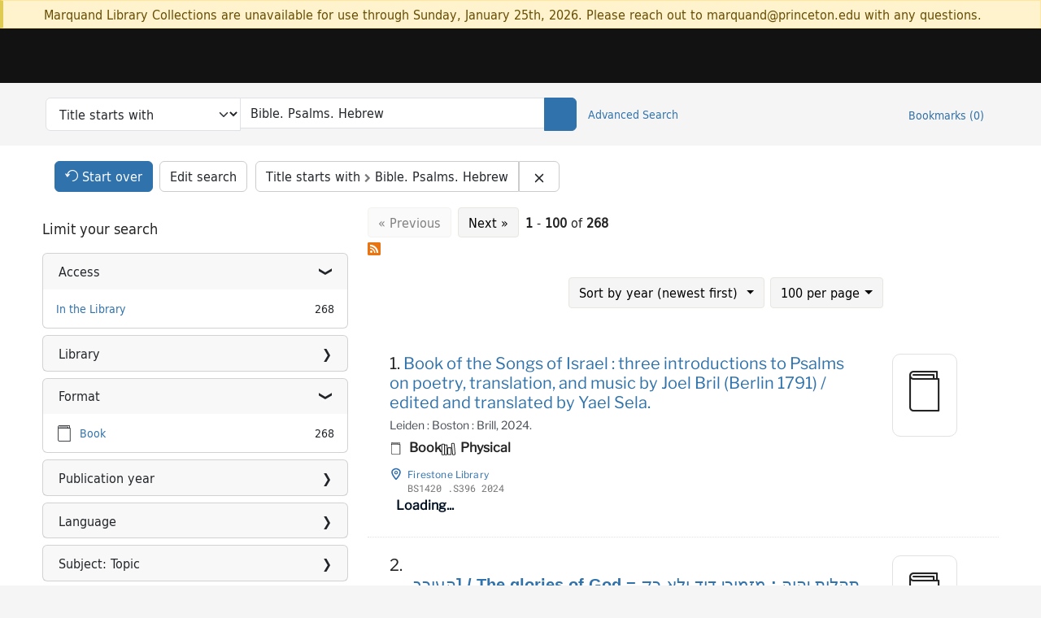

--- FILE ---
content_type: text/html; charset=utf-8
request_url: https://catalog.princeton.edu/?per_page=100&q=Bible.+Psalms.+Hebrew&search_field=left_anchor&sort=pub_date_start_sort+desc%2C+title_sort+asc%2C+score+desc
body_size: 62842
content:
<!DOCTYPE html>
<html lang="en" class="no-js">
  <head>
    <meta charset="utf-8">
    <meta http-equiv="Content-Type" content="text/html; charset=utf-8">

    <!-- Mobile viewport optimization h5bp.com/ad -->
    <meta name="HandheldFriendly" content="True">
    <meta name="viewport" content="width=device-width,initial-scale=1.0">

    <!-- OpenGraph metadata when sharing links, e.g., on FB -->
    <meta property="og:title" content="Title starts with: Bible. Psalms. Hebrew - Princeton University Library Catalog Search Results" />

    <title>Title starts with: Bible. Psalms. Hebrew - Princeton University Library Catalog Search Results</title>
    <link href="https://catalog.princeton.edu/catalog/opensearch.xml" title="Princeton University Library Catalog" type="application/opensearchdescription+xml" rel="search" />
    <link rel="icon" type="image/x-icon" href="/assets/favicon-d278d313ce27645290d60126dc43dc8f0e84a9ba48f4efce479d6f0658b6bf75.ico" />
    <link rel="stylesheet" href="/assets/application-6b0212c7ffd32d63e4746cf22d523da06a8b583acfadc82ed9c5b89009101fa2.css" media="screen" />
    <link rel="stylesheet" href="/assets/print-dab7197237f1eb28d6fec055fc9ab977543de68f256d5beae619e343a34441e0.css" media="print" />
    <link href="https://maxcdn.bootstrapcdn.com/font-awesome/4.6.3/css/font-awesome.min.css" rel="stylesheet" integrity="sha384-T8Gy5hrqNKT+hzMclPo118YTQO6cYprQmhrYwIiQ/3axmI1hQomh7Ud2hPOy8SP1" crossorigin="anonymous">
      <script src="/assets/application-fd258bb6321322d6dda9f4d842b0e438442b09046cafaed6563dcdb30fb8a804.js"></script>
      <script src="/vite/assets/application-C8iOMq4W.js" crossorigin="anonymous" type="module"></script><link rel="modulepreload" href="/vite/assets/lux_import-Z5AAuZcI.js" as="script" crossorigin="anonymous"><link rel="stylesheet" href="/vite/assets/lux_import-BmoZCljH.css" media="screen" />
    <script>window.Global = {"graphql":{"uri":"https://figgy.princeton.edu/graphql"},"figgy":{"url":"https://figgy.princeton.edu"}}</script>
    
    <script src="https://cdnjs.cloudflare.com/ajax/libs/mathjax/2.7.2/MathJax.js?config=TeX-MML-AM_CHTML" async="async"></script>
    <script src="https://www.google.com/books/jsapi.js" defer="defer"></script>
    <meta name="csrf-param" content="authenticity_token" />
<meta name="csrf-token" content="plQ-bhlR0-uGu74TkuIh6zkALpZXVMbNyr-Q8OUsHt9nMCGYRyButjaolQd4430kpHCJ-VJB7odyLJb2OZttcA" />
      <meta name="totalResults" content="268" />
<meta name="startIndex" content="0" />
<meta name="itemsPerPage" content="100" />

  <link rel="alternate" type="application/rss+xml" title="RSS for results" href="/catalog.rss?per_page=100&amp;q=Bible.+Psalms.+Hebrew&amp;search_field=left_anchor&amp;sort=pub_date_start_sort+desc%2C+title_sort+asc%2C+score+desc" />
  <link rel="alternate" type="application/atom+xml" title="Atom for results" href="/catalog.atom?per_page=100&amp;q=Bible.+Psalms.+Hebrew&amp;search_field=left_anchor&amp;sort=pub_date_start_sort+desc%2C+title_sort+asc%2C+score+desc" />
  <link rel="alternate" type="application/json" title="JSON" href="/catalog.json?per_page=100&amp;q=Bible.+Psalms.+Hebrew&amp;search_field=left_anchor&amp;sort=pub_date_start_sort+desc%2C+title_sort+asc%2C+score+desc" />

    <!-- Google Tag Manager -->
<script>(function(w,d,s,l,i){w[l]=w[l]||[];w[l].push({'gtm.start':new Date().getTime(),event:'gtm.js'});var f=d.getElementsByTagName(s)[0],j=d.createElement(s),dl=l!='dataLayer'?'&l='+l:'';j.async=true;j.src='https://www.googletagmanager.com/gtm.js?id='+i+dl;f.parentNode.insertBefore(j,f);})(window,document,'script','dataLayer','GTM-W8GV6VVT');</script>
<!-- End Google Tag Manager -->

  </head>

  <body class="blacklight-catalog blacklight-catalog-index"
        data-bibdata-base-url="https://bibdata.princeton.edu" >
  <nav id="skip-link" role="navigation" aria-label="Skip links">
    <!-- Google Tag Manager (noscript) -->
<noscript><iframe aria-hidden='true' src="https://www.googletagmanager.com/ns.html?id=GTM-W8GV6VVT" height="0" width="0" style="display:none;visibility:hidden"></iframe></noscript>
<!-- End Google Tag Manager (noscript) -->

      <a class="element-invisible element-focusable rounded-bottom py-2 px-3" data-turbolinks="false" href="#search_field">Skip to search</a>
    <a class="element-invisible element-focusable rounded-bottom py-2 px-3" data-turbolinks="false" href="#main-container">Skip to main content</a>
        <a class="element-invisible element-focusable rounded-bottom py-2 px-3" data-turbolinks="false" href="#documents">Skip to result 1 of 268</a>

  </nav>
    <div class="col-12 alert alert-warning announcement">
    <div class="container">
      <p>
      Marquand Library Collections are unavailable for use through Sunday, January 25th, 2026. Please reach out to marquand@princeton.edu with any questions.
      </p>
    </div>
  </div>

<header class="lux">
  <div class="pul_header">
      <orangelight-header bookmarks="0" :logged-in="false"></orangelight-header>
  </div>

    <div class="header__secondary">
      <nav class="container" aria-label='Search'>
        <div class="row">
          <div id="search-navbar" class="search-navbar navbar" role="search">
            <form class="search-query-form" action="https://catalog.princeton.edu/catalog" accept-charset="UTF-8" method="get">
  <input type="hidden" name="per_page" value="100" autocomplete="off" />
<input type="hidden" name="sort" value="pub_date_start_sort desc, title_sort asc, score desc" autocomplete="off" />
    <label class="visually-hidden" for="search_field">Search in</label>
  <div class="input-group">
    

        <select id="search_field" aria-label="Targeted search options" class="form-select search-field" name="search_field"><option data-placeholder="Search..." value="all_fields">Keyword</option>
<option data-placeholder="Search..." value="title">Title (keyword)</option>
<option data-placeholder="Search..." value="author">Author (keyword)</option>
<option data-placeholder="Search..." value="subject">Subject (keyword)</option>
<option data-placeholder="Search..." selected="selected" value="left_anchor">Title starts with</option>
<option data-placeholder="Search..." value="browse_subject">Subject (browse)</option>
<option data-placeholder="Search..." value="browse_name">Author (browse)</option>
<option data-placeholder="Last name, first name. Title" value="name_title">Author (sorted by title)</option>
<option data-placeholder="e.g. P19.737.3" value="browse_cn">Call number (browse)</option></select>

    <label class="visually-hidden" for="q">search for</label>
      <span class="search-input">
            <input value="Bible. Psalms. Hebrew" placeholder="Search..." class="search_q q form-control rounded-0" aria-label="search for" id="q" type="search" name="q" />
      </span>

    
        <button type="submit" class="btn btn-primary search-btn" id="search">
          <span class="submit-search-text visually-hidden">Search</span>
          <span class="lux">
            <lux-icon-base icon-name="search">
              <lux-icon-search class="lux-icon lux-icon-search" aria-hidden="true"></lux-icon-search>
            </lux-icon-base>
          </span>
        </button>
  </div>
</form>

            <ul class="search-options">
              <li>
                <a class="advanced_search" href="/advanced">Advanced Search</a>
              </li>
            </ul>
            <div class="user-utils">
  <ul class="nav justify-content-end">
    
      <li class="nav-item"><a id="bookmarks_nav" class="nav-link" href="/bookmarks">
  Bookmarks
  <span class="bookmarks-parens">
    (<span class="bookmarks-count" data-role='bookmark-counter'>0</span>)
  </span>
</a></li>
  </ul>
</div>

          </div>
        <div>
      </nav>
    </div>
</header>


  <dialog id="blacklight-modal" class="modal" data-turbo="false">
  <div class="modal-dialog modal-lg">
    <div class="modal-content">
    </div>
  </div>
</dialog>
 <!-- only render if page is using modal -->

  <main id="main-container" tabindex="-1">
    <div class="container">

      <h1 class="visually-hidden application-heading">Princeton University Library Catalog</h1>

      <div class="row">
  <div class="col-md-12">
    <div id="main-flashes" class="">
      <div class="flash_messages">
  <div class="container">
      
      
      
      
  </div>
</div>

    </div>
  </div>
</div>


      <div class="row">
        <div class="col-12">
  <div id="appliedParams" class="clearfix constraints-container">
    <h2 class="visually-hidden">Search Constraints</h2>

  <div class="button--start-over">
    <a class="catalog_startOverLink btn btn-primary" id="startOverLink" href="/"><span class="icon-refresh" aria-hidden="true"></span> <span>Start over</span></a>
  </div>
  <div class="button--edit-search">
    <a class="catalog_editSearchLink btn btn-outline-secondary" id="editSearchLink" href="/advanced?per_page=100&amp;q=Bible.+Psalms.+Hebrew&amp;search_field=left_anchor&amp;sort=pub_date_start_sort+desc%2C+title_sort+asc%2C+score+desc">Edit search</a>
  </div>

    <span class="constraints-label visually-hidden">You searched for:</span>
    <span class="btn-group applied-filter constraint query">
  <span class="constraint-value btn btn-outline-secondary">
      <span class="filter-name">Title starts with</span>
      <span class="filter-value" title="Bible. Psalms. Hebrew">Bible. Psalms. Hebrew</span>
  </span>
    <a class="btn btn-outline-secondary remove" href="/?per_page=100&amp;search_field=left_anchor&amp;sort=pub_date_start_sort+desc%2C+title_sort+asc%2C+score+desc">
      <span class="blacklight-icons blacklight-icons-remove"><svg xmlns="http://www.w3.org/2000/svg" width="16" height="16" fill="currentColor" class="bi bi-x fs-4" viewBox="0 0 16 16">
  <path d="M4.646 4.646a.5.5 0 0 1 .708 0L8 7.293l2.646-2.647a.5.5 0 0 1 .708.708L8.707 8l2.647 2.646a.5.5 0 0 1-.708.708L8 8.707l-2.646 2.647a.5.5 0 0 1-.708-.708L7.293 8 4.646 5.354a.5.5 0 0 1 0-.708"/>
</svg>
</span>
      <span class="sr-only visually-hidden">Remove constraint Title starts with: Bible. Psalms. Hebrew</span>
</a></span>


    

</div>
</div>
<div id="sidebar" class="col-12 col-md-4">
  <search>
    <div id="facets" class="facets sidenav facets-toggleable-md">
  <div class="facets-header">
    <h2 class="facets-heading">Limit your search</h2>

    <button class="btn btn-outline-secondary facet-toggle-button d-block d-lg-none" type="button" data-toggle="collapse" data-target="#facet-panel-collapse" data-bs-toggle="collapse" data-bs-target="#facet-panel-collapse" aria-controls="facet-panel-collapse" aria-expanded="false">
      <span data-show-label>Show facets</span>
      <span data-hide-label>Hide facets</span>
</button>  </div>

  <div id="facet-panel-collapse" class="facets-collapse collapse">
            <div class="card facet-limit blacklight-access_facet ">
  <h3 class="card-header p-0 facet-field-heading" id="facet-access_facet-header">
    <button
      type="button"
      class="btn w-100 d-block btn-block p-2 text-start text-left collapse-toggle "
      data-toggle="collapse"
      data-bs-toggle="collapse"
      data-target="#facet-access_facet"
      data-bs-target="#facet-access_facet"
      aria-expanded="true"
      aria-controls="facet-access_facet"
    >
          Access

    </button>
  </h3>
  <div id="facet-access_facet" role="region" aria-labelledby="facet-access_facet-header" class="panel-collapse facet-content collapse show">
    <div class="card-body">
          
    <ul class="facet-values list-unstyled">
      <li><span class="facet-label"><a class="facet-select" rel="nofollow" href="/?f%5Baccess_facet%5D%5B%5D=In+the+Library&amp;per_page=100&amp;q=Bible.+Psalms.+Hebrew&amp;search_field=left_anchor&amp;sort=pub_date_start_sort+desc%2C+title_sort+asc%2C+score+desc">In the Library</a></span><span class="facet-count">268</span></li>
    </ul>


    </div>
  </div>
</div>
<div class="card facet-limit blacklight-location ">
  <h3 class="card-header p-0 facet-field-heading" id="facet-location-header">
    <button
      type="button"
      class="btn w-100 d-block btn-block p-2 text-start text-left collapse-toggle collapsed"
      data-toggle="collapse"
      data-bs-toggle="collapse"
      data-target="#facet-location"
      data-bs-target="#facet-location"
      aria-expanded="false"
      aria-controls="facet-location"
    >
          Library

    </button>
  </h3>
  <div id="facet-location" role="region" aria-labelledby="facet-location-header" class="panel-collapse facet-content collapse ">
    <div class="card-body">
          
    <ul class="facet-values list-unstyled">
      <li><span class="facet-label"><a class="facet-select" rel="nofollow" href="/?f%5Blocation%5D%5B%5D=Firestone+Library&amp;per_page=100&amp;q=Bible.+Psalms.+Hebrew&amp;search_field=left_anchor&amp;sort=pub_date_start_sort+desc%2C+title_sort+asc%2C+score+desc">Firestone Library</a></span><span class="facet-count">5</span></li><li><span class="facet-label"><a class="facet-select" rel="nofollow" href="/?f%5Blocation%5D%5B%5D=ReCAP&amp;per_page=100&amp;q=Bible.+Psalms.+Hebrew&amp;search_field=left_anchor&amp;sort=pub_date_start_sort+desc%2C+title_sort+asc%2C+score+desc">ReCAP</a></span><span class="facet-count">259</span></li><li><span class="facet-label"><a class="facet-select" rel="nofollow" href="/?f%5Blocation%5D%5B%5D=Special+Collections&amp;per_page=100&amp;q=Bible.+Psalms.+Hebrew&amp;search_field=left_anchor&amp;sort=pub_date_start_sort+desc%2C+title_sort+asc%2C+score+desc">Special Collections</a></span><span class="facet-count">4</span></li>
    </ul>


    </div>
  </div>
</div>
<div class="card facet-limit blacklight-format ">
  <h3 class="card-header p-0 facet-field-heading" id="facet-format-header">
    <button
      type="button"
      class="btn w-100 d-block btn-block p-2 text-start text-left collapse-toggle "
      data-toggle="collapse"
      data-bs-toggle="collapse"
      data-target="#facet-format"
      data-bs-target="#facet-format"
      aria-expanded="true"
      aria-controls="facet-format"
    >
          Format

    </button>
  </h3>
  <div id="facet-format" role="region" aria-labelledby="facet-format-header" class="panel-collapse facet-content collapse show">
    <div class="card-body">
          
    <ul class="facet-values list-unstyled">
      <li><span class="icon icon-book" aria-hidden="true"></span><span class="facet-label"><a class="facet-select" rel="nofollow" href="/?f%5Bformat%5D%5B%5D=Book&amp;per_page=100&amp;q=Bible.+Psalms.+Hebrew&amp;search_field=left_anchor&amp;sort=pub_date_start_sort+desc%2C+title_sort+asc%2C+score+desc">Book</a></span><span class="facet-count">268</span></li>
    </ul>


    </div>
  </div>
</div>
<div class="card facet-limit blacklight-pub_date_start_sort ">
  <h3 class="card-header p-0 facet-field-heading" id="facet-pub_date_start_sort-header">
    <button
      type="button"
      class="btn w-100 d-block btn-block p-2 text-start text-left collapse-toggle collapsed"
      data-toggle="collapse"
      data-bs-toggle="collapse"
      data-target="#facet-pub_date_start_sort"
      data-bs-target="#facet-pub_date_start_sort"
      aria-expanded="false"
      aria-controls="facet-pub_date_start_sort"
    >
          Publication year

    </button>
  </h3>
  <div id="facet-pub_date_start_sort" role="region" aria-labelledby="facet-pub_date_start_sort-header" class="panel-collapse facet-content collapse ">
    <div class="card-body">
          <div class="limit_content range_limit pub_date_start_sort-config blrl-plot-config"
        data-chart-enabled="true"
        data-chart-segment-border-color="rgb(255, 217, 96)"
        data-chart-segment-bg-color="rgba(255, 217, 96, 0.5)"
        data-textual-facets="true"
        data-textual-facets-collapsible="true"
        data-range-list-heading-localized="Range List"
    >

      <!-- no results profile if missing is selected -->
        <div class="chart-wrapper mb-3" data-chart-wrapper="true" style="display: none; position: relative; width: 100%; aspect-ratio: 2;">
        </div>

        <form class="range_limit_form range_pub_date_start_sort d-flex justify-content-center" action="https://catalog.princeton.edu/" accept-charset="UTF-8" method="get">
  <input type="hidden" name="q" value="Bible. Psalms. Hebrew" autocomplete="off" />
<input type="hidden" name="per_page" value="100" autocomplete="off" />
<input type="hidden" name="search_field" value="left_anchor" autocomplete="off" />
<input type="hidden" name="sort" value="pub_date_start_sort desc, title_sort asc, score desc" autocomplete="off" />

  <div class="range-limit-input-group">
    <div class="d-flex justify-content-between align-items-end">
      <div class="d-flex flex-column mr-1 me-1">
  <label class="text-muted small mb-1" for="range_pub_date_start_sort_begin">Begin</label>
  <input type="number" name="range[pub_date_start_sort][begin]" id="range_pub_date_start_sort_begin" value="1809" min="-2147483648" max="2147483648" class="form-control form-control-sm range_begin" />
</div>



      <div class="d-flex flex-column mr-1 me-1">
  <label class="text-muted small mb-1" for="range_pub_date_start_sort_end">End</label>
  <input type="number" name="range[pub_date_start_sort][end]" id="range_pub_date_start_sort_end" value="2024" min="-2147483648" max="2147483648" class="form-control form-control-sm range_end" />
</div>


    </div>
    <div class="d-flex justify-content-end mt-2">
      <input type="submit" value="Apply limit" class="submit btn btn-sm btn-secondary" data-disable-with="Apply limit" />
    </div>
  </div>
</form>

          <div class="distribution chart_js">
            <!-- if we already fetched segments from solr, display them
                 here. Otherwise, display a link to fetch them, which JS
                 will AJAX fetch.  -->
              <ul class="facet-values list-unstyled ">
  <li><span class="facet-label"><a class="facet-select" rel="nofollow" href="/?per_page=100&amp;q=Bible.+Psalms.+Hebrew&amp;range%5Bpub_date_start_sort%5D%5Bbegin%5D=1100&amp;range%5Bpub_date_start_sort%5D%5Bend%5D=1199&amp;search_field=left_anchor&amp;sort=pub_date_start_sort+desc%2C+title_sort+asc%2C+score+desc"><span class="from" data-blrl-begin="1100">1100</span> to <span class="to" data-blrl-end="1199">1199</span></a></span><span class="facet-count">0</span></li><li><span class="facet-label"><a class="facet-select" rel="nofollow" href="/?per_page=100&amp;q=Bible.+Psalms.+Hebrew&amp;range%5Bpub_date_start_sort%5D%5Bbegin%5D=1200&amp;range%5Bpub_date_start_sort%5D%5Bend%5D=1299&amp;search_field=left_anchor&amp;sort=pub_date_start_sort+desc%2C+title_sort+asc%2C+score+desc"><span class="from" data-blrl-begin="1200">1200</span> to <span class="to" data-blrl-end="1299">1299</span></a></span><span class="facet-count">0</span></li><li><span class="facet-label"><a class="facet-select" rel="nofollow" href="/?per_page=100&amp;q=Bible.+Psalms.+Hebrew&amp;range%5Bpub_date_start_sort%5D%5Bbegin%5D=1300&amp;range%5Bpub_date_start_sort%5D%5Bend%5D=1399&amp;search_field=left_anchor&amp;sort=pub_date_start_sort+desc%2C+title_sort+asc%2C+score+desc"><span class="from" data-blrl-begin="1300">1300</span> to <span class="to" data-blrl-end="1399">1399</span></a></span><span class="facet-count">0</span></li><li><span class="facet-label"><a class="facet-select" rel="nofollow" href="/?per_page=100&amp;q=Bible.+Psalms.+Hebrew&amp;range%5Bpub_date_start_sort%5D%5Bbegin%5D=1400&amp;range%5Bpub_date_start_sort%5D%5Bend%5D=1499&amp;search_field=left_anchor&amp;sort=pub_date_start_sort+desc%2C+title_sort+asc%2C+score+desc"><span class="from" data-blrl-begin="1400">1400</span> to <span class="to" data-blrl-end="1499">1499</span></a></span><span class="facet-count">0</span></li><li><span class="facet-label"><a class="facet-select" rel="nofollow" href="/?per_page=100&amp;q=Bible.+Psalms.+Hebrew&amp;range%5Bpub_date_start_sort%5D%5Bbegin%5D=1500&amp;range%5Bpub_date_start_sort%5D%5Bend%5D=1599&amp;search_field=left_anchor&amp;sort=pub_date_start_sort+desc%2C+title_sort+asc%2C+score+desc"><span class="from" data-blrl-begin="1500">1500</span> to <span class="to" data-blrl-end="1599">1599</span></a></span><span class="facet-count">0</span></li><li><span class="facet-label"><a class="facet-select" rel="nofollow" href="/?per_page=100&amp;q=Bible.+Psalms.+Hebrew&amp;range%5Bpub_date_start_sort%5D%5Bbegin%5D=1600&amp;range%5Bpub_date_start_sort%5D%5Bend%5D=1699&amp;search_field=left_anchor&amp;sort=pub_date_start_sort+desc%2C+title_sort+asc%2C+score+desc"><span class="from" data-blrl-begin="1600">1600</span> to <span class="to" data-blrl-end="1699">1699</span></a></span><span class="facet-count">0</span></li><li><span class="facet-label"><a class="facet-select" rel="nofollow" href="/?per_page=100&amp;q=Bible.+Psalms.+Hebrew&amp;range%5Bpub_date_start_sort%5D%5Bbegin%5D=1700&amp;range%5Bpub_date_start_sort%5D%5Bend%5D=1799&amp;search_field=left_anchor&amp;sort=pub_date_start_sort+desc%2C+title_sort+asc%2C+score+desc"><span class="from" data-blrl-begin="1700">1700</span> to <span class="to" data-blrl-end="1799">1799</span></a></span><span class="facet-count">0</span></li><li><span class="facet-label"><a class="facet-select" rel="nofollow" href="/?per_page=100&amp;q=Bible.+Psalms.+Hebrew&amp;range%5Bpub_date_start_sort%5D%5Bbegin%5D=1800&amp;range%5Bpub_date_start_sort%5D%5Bend%5D=1899&amp;search_field=left_anchor&amp;sort=pub_date_start_sort+desc%2C+title_sort+asc%2C+score+desc"><span class="from" data-blrl-begin="1800">1800</span> to <span class="to" data-blrl-end="1899">1899</span></a></span><span class="facet-count">11</span></li><li><span class="facet-label"><a class="facet-select" rel="nofollow" href="/?per_page=100&amp;q=Bible.+Psalms.+Hebrew&amp;range%5Bpub_date_start_sort%5D%5Bbegin%5D=1900&amp;range%5Bpub_date_start_sort%5D%5Bend%5D=1999&amp;search_field=left_anchor&amp;sort=pub_date_start_sort+desc%2C+title_sort+asc%2C+score+desc"><span class="from" data-blrl-begin="1900">1900</span> to <span class="to" data-blrl-end="1999">1999</span></a></span><span class="facet-count">105</span></li><li><span class="facet-label"><a class="facet-select" rel="nofollow" href="/?per_page=100&amp;q=Bible.+Psalms.+Hebrew&amp;range%5Bpub_date_start_sort%5D%5Bbegin%5D=2000&amp;range%5Bpub_date_start_sort%5D%5Bend%5D=2027&amp;search_field=left_anchor&amp;sort=pub_date_start_sort+desc%2C+title_sort+asc%2C+score+desc"><span class="from" data-blrl-begin="2000">2000</span> to <span class="to" data-blrl-end="2027">2027</span></a></span><span class="facet-count">152</span></li>
</ul>

          </div>

    </div>


    </div>
  </div>
</div>
<div class="card facet-limit blacklight-language_facet ">
  <h3 class="card-header p-0 facet-field-heading" id="facet-language_facet-header">
    <button
      type="button"
      class="btn w-100 d-block btn-block p-2 text-start text-left collapse-toggle collapsed"
      data-toggle="collapse"
      data-bs-toggle="collapse"
      data-target="#facet-language_facet"
      data-bs-target="#facet-language_facet"
      aria-expanded="false"
      aria-controls="facet-language_facet"
    >
          Language

    </button>
  </h3>
  <div id="facet-language_facet" role="region" aria-labelledby="facet-language_facet-header" class="panel-collapse facet-content collapse ">
    <div class="card-body">
          
    <ul class="facet-values list-unstyled">
      <li><span class="facet-label"><a class="facet-select" rel="nofollow" href="/?f%5Blanguage_facet%5D%5B%5D=Hebrew&amp;per_page=100&amp;q=Bible.+Psalms.+Hebrew&amp;search_field=left_anchor&amp;sort=pub_date_start_sort+desc%2C+title_sort+asc%2C+score+desc">Hebrew</a></span><span class="facet-count">244</span></li><li><span class="facet-label"><a class="facet-select" rel="nofollow" href="/?f%5Blanguage_facet%5D%5B%5D=English&amp;per_page=100&amp;q=Bible.+Psalms.+Hebrew&amp;search_field=left_anchor&amp;sort=pub_date_start_sort+desc%2C+title_sort+asc%2C+score+desc">English</a></span><span class="facet-count">30</span></li><li><span class="facet-label"><a class="facet-select" rel="nofollow" href="/?f%5Blanguage_facet%5D%5B%5D=Russian&amp;per_page=100&amp;q=Bible.+Psalms.+Hebrew&amp;search_field=left_anchor&amp;sort=pub_date_start_sort+desc%2C+title_sort+asc%2C+score+desc">Russian</a></span><span class="facet-count">9</span></li><li><span class="facet-label"><a class="facet-select" rel="nofollow" href="/?f%5Blanguage_facet%5D%5B%5D=French&amp;per_page=100&amp;q=Bible.+Psalms.+Hebrew&amp;search_field=left_anchor&amp;sort=pub_date_start_sort+desc%2C+title_sort+asc%2C+score+desc">French</a></span><span class="facet-count">6</span></li><li><span class="facet-label"><a class="facet-select" rel="nofollow" href="/?f%5Blanguage_facet%5D%5B%5D=Italian&amp;per_page=100&amp;q=Bible.+Psalms.+Hebrew&amp;search_field=left_anchor&amp;sort=pub_date_start_sort+desc%2C+title_sort+asc%2C+score+desc">Italian</a></span><span class="facet-count">3</span></li><li><span class="facet-label"><a class="facet-select" rel="nofollow" href="/?f%5Blanguage_facet%5D%5B%5D=Judeo-Arabic&amp;per_page=100&amp;q=Bible.+Psalms.+Hebrew&amp;search_field=left_anchor&amp;sort=pub_date_start_sort+desc%2C+title_sort+asc%2C+score+desc">Judeo-Arabic</a></span><span class="facet-count">2</span></li><li><span class="facet-label"><a class="facet-select" rel="nofollow" href="/?f%5Blanguage_facet%5D%5B%5D=Spanish&amp;per_page=100&amp;q=Bible.+Psalms.+Hebrew&amp;search_field=left_anchor&amp;sort=pub_date_start_sort+desc%2C+title_sort+asc%2C+score+desc">Spanish</a></span><span class="facet-count">2</span></li><li><span class="facet-label"><a class="facet-select" rel="nofollow" href="/?f%5Blanguage_facet%5D%5B%5D=Yiddish&amp;per_page=100&amp;q=Bible.+Psalms.+Hebrew&amp;search_field=left_anchor&amp;sort=pub_date_start_sort+desc%2C+title_sort+asc%2C+score+desc">Yiddish</a></span><span class="facet-count">2</span></li><li><span class="facet-label"><a class="facet-select" rel="nofollow" href="/?f%5Blanguage_facet%5D%5B%5D=Arabic&amp;per_page=100&amp;q=Bible.+Psalms.+Hebrew&amp;search_field=left_anchor&amp;sort=pub_date_start_sort+desc%2C+title_sort+asc%2C+score+desc">Arabic</a></span><span class="facet-count">1</span></li><li><span class="facet-label"><a class="facet-select" rel="nofollow" href="/?f%5Blanguage_facet%5D%5B%5D=German&amp;per_page=100&amp;q=Bible.+Psalms.+Hebrew&amp;search_field=left_anchor&amp;sort=pub_date_start_sort+desc%2C+title_sort+asc%2C+score+desc">German</a></span><span class="facet-count">1</span></li>
    </ul>


        <div class="more_facets">
          <a data-blacklight-modal="trigger" data-turbo="false" href="/catalog/facet/language_facet?per_page=100&amp;q=Bible.+Psalms.+Hebrew&amp;search_field=left_anchor&amp;sort=pub_date_start_sort+desc%2C+title_sort+asc%2C+score+desc">more <span class="sr-only visually-hidden">Language</span> »</a>
        </div>
    </div>
  </div>
</div>
<div class="card facet-limit blacklight-subject_topic_facet ">
  <h3 class="card-header p-0 facet-field-heading" id="facet-subject_topic_facet-header">
    <button
      type="button"
      class="btn w-100 d-block btn-block p-2 text-start text-left collapse-toggle collapsed"
      data-toggle="collapse"
      data-bs-toggle="collapse"
      data-target="#facet-subject_topic_facet"
      data-bs-target="#facet-subject_topic_facet"
      aria-expanded="false"
      aria-controls="facet-subject_topic_facet"
    >
          Subject: Topic

    </button>
  </h3>
  <div id="facet-subject_topic_facet" role="region" aria-labelledby="facet-subject_topic_facet-header" class="panel-collapse facet-content collapse ">
    <div class="card-body">
          
    <ul class="facet-values list-unstyled">
      <li><span class="facet-label"><a class="facet-select" rel="nofollow" href="/?f%5Bsubject_topic_facet%5D%5B%5D=Bible+Psalms&amp;per_page=100&amp;q=Bible.+Psalms.+Hebrew&amp;search_field=left_anchor&amp;sort=pub_date_start_sort+desc%2C+title_sort+asc%2C+score+desc">Bible Psalms</a></span><span class="facet-count">197</span></li><li><span class="facet-label"><a class="facet-select" rel="nofollow" href="/?f%5Bsubject_topic_facet%5D%5B%5D=Commentaries&amp;per_page=100&amp;q=Bible.+Psalms.+Hebrew&amp;search_field=left_anchor&amp;sort=pub_date_start_sort+desc%2C+title_sort+asc%2C+score+desc">Commentaries</a></span><span class="facet-count">66</span></li><li><span class="facet-label"><a class="facet-select" rel="nofollow" href="/?f%5Bsubject_topic_facet%5D%5B%5D=Judaism&amp;per_page=100&amp;q=Bible.+Psalms.+Hebrew&amp;search_field=left_anchor&amp;sort=pub_date_start_sort+desc%2C+title_sort+asc%2C+score+desc">Judaism</a></span><span class="facet-count">41</span></li><li><span class="facet-label"><a class="facet-select" rel="nofollow" href="/?f%5Bsubject_topic_facet%5D%5B%5D=Liturgy&amp;per_page=100&amp;q=Bible.+Psalms.+Hebrew&amp;search_field=left_anchor&amp;sort=pub_date_start_sort+desc%2C+title_sort+asc%2C+score+desc">Liturgy</a></span><span class="facet-count">32</span></li><li><span class="facet-label"><a class="facet-select" rel="nofollow" href="/?f%5Bsubject_topic_facet%5D%5B%5D=Hasidism&amp;per_page=100&amp;q=Bible.+Psalms.+Hebrew&amp;search_field=left_anchor&amp;sort=pub_date_start_sort+desc%2C+title_sort+asc%2C+score+desc">Hasidism</a></span><span class="facet-count">18</span></li><li><span class="facet-label"><a class="facet-select" rel="nofollow" href="/?f%5Bsubject_topic_facet%5D%5B%5D=Criticism%2C+interpretation%2C+etc&amp;per_page=100&amp;q=Bible.+Psalms.+Hebrew&amp;search_field=left_anchor&amp;sort=pub_date_start_sort+desc%2C+title_sort+asc%2C+score+desc">Criticism, interpretation, etc</a></span><span class="facet-count">6</span></li><li><span class="facet-label"><a class="facet-select" rel="nofollow" href="/?f%5Bsubject_topic_facet%5D%5B%5D=Texts&amp;per_page=100&amp;q=Bible.+Psalms.+Hebrew&amp;search_field=left_anchor&amp;sort=pub_date_start_sort+desc%2C+title_sort+asc%2C+score+desc">Texts</a></span><span class="facet-count">6</span></li><li><span class="facet-label"><a class="facet-select" rel="nofollow" href="/?f%5Bsubject_topic_facet%5D%5B%5D=Devotional+use&amp;per_page=100&amp;q=Bible.+Psalms.+Hebrew&amp;search_field=left_anchor&amp;sort=pub_date_start_sort+desc%2C+title_sort+asc%2C+score+desc">Devotional use</a></span><span class="facet-count">5</span></li><li><span class="facet-label"><a class="facet-select" rel="nofollow" href="/?f%5Bsubject_topic_facet%5D%5B%5D=Prayers+and+devotions&amp;per_page=100&amp;q=Bible.+Psalms.+Hebrew&amp;search_field=left_anchor&amp;sort=pub_date_start_sort+desc%2C+title_sort+asc%2C+score+desc">Prayers and devotions</a></span><span class="facet-count">5</span></li><li><span class="facet-label"><a class="facet-select" rel="nofollow" href="/?f%5Bsubject_topic_facet%5D%5B%5D=Hebrew&amp;per_page=100&amp;q=Bible.+Psalms.+Hebrew&amp;search_field=left_anchor&amp;sort=pub_date_start_sort+desc%2C+title_sort+asc%2C+score+desc">Hebrew</a></span><span class="facet-count">4</span></li>
    </ul>


        <div class="more_facets">
          <a data-blacklight-modal="trigger" data-turbo="false" href="/catalog/facet/subject_topic_facet?per_page=100&amp;q=Bible.+Psalms.+Hebrew&amp;search_field=left_anchor&amp;sort=pub_date_start_sort+desc%2C+title_sort+asc%2C+score+desc">more <span class="sr-only visually-hidden">Subject: Topic</span> »</a>
        </div>
    </div>
  </div>
</div>
<div class="card facet-limit blacklight-genre_facet ">
  <h3 class="card-header p-0 facet-field-heading" id="facet-genre_facet-header">
    <button
      type="button"
      class="btn w-100 d-block btn-block p-2 text-start text-left collapse-toggle collapsed"
      data-toggle="collapse"
      data-bs-toggle="collapse"
      data-target="#facet-genre_facet"
      data-bs-target="#facet-genre_facet"
      aria-expanded="false"
      aria-controls="facet-genre_facet"
    >
          Subject: Genre

    </button>
  </h3>
  <div id="facet-genre_facet" role="region" aria-labelledby="facet-genre_facet-header" class="panel-collapse facet-content collapse ">
    <div class="card-body">
          
    <ul class="facet-values list-unstyled">
      <li><span class="facet-label"><a class="facet-select" rel="nofollow" href="/?f%5Bgenre_facet%5D%5B%5D=Commentaries&amp;per_page=100&amp;q=Bible.+Psalms.+Hebrew&amp;search_field=left_anchor&amp;sort=pub_date_start_sort+desc%2C+title_sort+asc%2C+score+desc">Commentaries</a></span><span class="facet-count">165</span></li><li><span class="facet-label"><a class="facet-select" rel="nofollow" href="/?f%5Bgenre_facet%5D%5B%5D=Texts&amp;per_page=100&amp;q=Bible.+Psalms.+Hebrew&amp;search_field=left_anchor&amp;sort=pub_date_start_sort+desc%2C+title_sort+asc%2C+score+desc">Texts</a></span><span class="facet-count">40</span></li><li><span class="facet-label"><a class="facet-select" rel="nofollow" href="/?f%5Bgenre_facet%5D%5B%5D=Prayers+and+devotions&amp;per_page=100&amp;q=Bible.+Psalms.+Hebrew&amp;search_field=left_anchor&amp;sort=pub_date_start_sort+desc%2C+title_sort+asc%2C+score+desc">Prayers and devotions</a></span><span class="facet-count">5</span></li><li><span class="facet-label"><a class="facet-select" rel="nofollow" href="/?f%5Bgenre_facet%5D%5B%5D=Early+works+to+1800&amp;per_page=100&amp;q=Bible.+Psalms.+Hebrew&amp;search_field=left_anchor&amp;sort=pub_date_start_sort+desc%2C+title_sort+asc%2C+score+desc">Early works to 1800</a></span><span class="facet-count">3</span></li><li><span class="facet-label"><a class="facet-select" rel="nofollow" href="/?f%5Bgenre_facet%5D%5B%5D=Study+and+teaching&amp;per_page=100&amp;q=Bible.+Psalms.+Hebrew&amp;search_field=left_anchor&amp;sort=pub_date_start_sort+desc%2C+title_sort+asc%2C+score+desc">Study and teaching</a></span><span class="facet-count">2</span></li><li><span class="facet-label"><a class="facet-select" rel="nofollow" href="/?f%5Bgenre_facet%5D%5B%5D=Anecdotes&amp;per_page=100&amp;q=Bible.+Psalms.+Hebrew&amp;search_field=left_anchor&amp;sort=pub_date_start_sort+desc%2C+title_sort+asc%2C+score+desc">Anecdotes</a></span><span class="facet-count">1</span></li><li><span class="facet-label"><a class="facet-select" rel="nofollow" href="/?f%5Bgenre_facet%5D%5B%5D=Apologetic+works&amp;per_page=100&amp;q=Bible.+Psalms.+Hebrew&amp;search_field=left_anchor&amp;sort=pub_date_start_sort+desc%2C+title_sort+asc%2C+score+desc">Apologetic works</a></span><span class="facet-count">1</span></li><li><span class="facet-label"><a class="facet-select" rel="nofollow" href="/?f%5Bgenre_facet%5D%5B%5D=Controversial+literature&amp;per_page=100&amp;q=Bible.+Psalms.+Hebrew&amp;search_field=left_anchor&amp;sort=pub_date_start_sort+desc%2C+title_sort+asc%2C+score+desc">Controversial literature</a></span><span class="facet-count">1</span></li><li><span class="facet-label"><a class="facet-select" rel="nofollow" href="/?f%5Bgenre_facet%5D%5B%5D=Facsimiles&amp;per_page=100&amp;q=Bible.+Psalms.+Hebrew&amp;search_field=left_anchor&amp;sort=pub_date_start_sort+desc%2C+title_sort+asc%2C+score+desc">Facsimiles</a></span><span class="facet-count">1</span></li><li><span class="facet-label"><a class="facet-select" rel="nofollow" href="/?f%5Bgenre_facet%5D%5B%5D=Handbooks%2C+manuals%2C+etc&amp;per_page=100&amp;q=Bible.+Psalms.+Hebrew&amp;search_field=left_anchor&amp;sort=pub_date_start_sort+desc%2C+title_sort+asc%2C+score+desc">Handbooks, manuals, etc</a></span><span class="facet-count">1</span></li>
    </ul>


        <div class="more_facets">
          <a data-blacklight-modal="trigger" data-turbo="false" href="/catalog/facet/genre_facet?per_page=100&amp;q=Bible.+Psalms.+Hebrew&amp;search_field=left_anchor&amp;sort=pub_date_start_sort+desc%2C+title_sort+asc%2C+score+desc">more <span class="sr-only visually-hidden">Subject: Genre</span> »</a>
        </div>
    </div>
  </div>
</div>
<div class="card facet-limit blacklight-geographic_facet ">
  <h3 class="card-header p-0 facet-field-heading" id="facet-geographic_facet-header">
    <button
      type="button"
      class="btn w-100 d-block btn-block p-2 text-start text-left collapse-toggle collapsed"
      data-toggle="collapse"
      data-bs-toggle="collapse"
      data-target="#facet-geographic_facet"
      data-bs-target="#facet-geographic_facet"
      aria-expanded="false"
      aria-controls="facet-geographic_facet"
    >
          Subject: Geographic

    </button>
  </h3>
  <div id="facet-geographic_facet" role="region" aria-labelledby="facet-geographic_facet-header" class="panel-collapse facet-content collapse ">
    <div class="card-body">
          
    <ul class="facet-values list-unstyled">
      <li><span class="facet-label"><a class="facet-select" rel="nofollow" href="/?f%5Bgeographic_facet%5D%5B%5D=Israel&amp;per_page=100&amp;q=Bible.+Psalms.+Hebrew&amp;search_field=left_anchor&amp;sort=pub_date_start_sort+desc%2C+title_sort+asc%2C+score+desc">Israel</a></span><span class="facet-count">3</span></li><li><span class="facet-label"><a class="facet-select" rel="nofollow" href="/?f%5Bgeographic_facet%5D%5B%5D=Europe%2C+Eastern&amp;per_page=100&amp;q=Bible.+Psalms.+Hebrew&amp;search_field=left_anchor&amp;sort=pub_date_start_sort+desc%2C+title_sort+asc%2C+score+desc">Europe, Eastern</a></span><span class="facet-count">1</span></li><li><span class="facet-label"><a class="facet-select" rel="nofollow" href="/?f%5Bgeographic_facet%5D%5B%5D=Palestine&amp;per_page=100&amp;q=Bible.+Psalms.+Hebrew&amp;search_field=left_anchor&amp;sort=pub_date_start_sort+desc%2C+title_sort+asc%2C+score+desc">Palestine</a></span><span class="facet-count">1</span></li><li><span class="facet-label"><a class="facet-select" rel="nofollow" href="/?f%5Bgeographic_facet%5D%5B%5D=Ukraine&amp;per_page=100&amp;q=Bible.+Psalms.+Hebrew&amp;search_field=left_anchor&amp;sort=pub_date_start_sort+desc%2C+title_sort+asc%2C+score+desc">Ukraine</a></span><span class="facet-count">1</span></li><li><span class="facet-label"><a class="facet-select" rel="nofollow" href="/?f%5Bgeographic_facet%5D%5B%5D=Vyz%CD%A1hnyt%CD%A1si%CD%A1a+%28Ukraine%29&amp;per_page=100&amp;q=Bible.+Psalms.+Hebrew&amp;search_field=left_anchor&amp;sort=pub_date_start_sort+desc%2C+title_sort+asc%2C+score+desc">Vyz͡hnyt͡si͡a (Ukraine)</a></span><span class="facet-count">1</span></li><li><span class="facet-label"><a class="facet-select" rel="nofollow" href="/?f%5Bgeographic_facet%5D%5B%5D=Yemen&amp;per_page=100&amp;q=Bible.+Psalms.+Hebrew&amp;search_field=left_anchor&amp;sort=pub_date_start_sort+desc%2C+title_sort+asc%2C+score+desc">Yemen</a></span><span class="facet-count">1</span></li>
    </ul>


    </div>
  </div>
</div>
<div class="card facet-limit blacklight-publication_place_hierarchical_facet ">
  <h3 class="card-header p-0 facet-field-heading" id="facet-publication_place_hierarchical_facet-header">
    <button
      type="button"
      class="btn w-100 d-block btn-block p-2 text-start text-left collapse-toggle collapsed"
      data-toggle="collapse"
      data-bs-toggle="collapse"
      data-target="#facet-publication_place_hierarchical_facet"
      data-bs-target="#facet-publication_place_hierarchical_facet"
      aria-expanded="false"
      aria-controls="facet-publication_place_hierarchical_facet"
    >
          Place of publication

    </button>
  </h3>
  <div id="facet-publication_place_hierarchical_facet" role="region" aria-labelledby="facet-publication_place_hierarchical_facet-header" class="panel-collapse facet-content collapse ">
    <div class="card-body">
          <ul class="facet-hierarchy" role="tree">
        <li class="h-leaf" data-controller="" role="treeitem">
  
     <span class="facet-label">
  <a id="0c501459-d18c-4587-b1cb-3b73063973e6" class="facet-select" rel="nofollow" href="/?f%5Bpublication_place_hierarchical_facet%5D%5B%5D=Argentina&amp;per_page=100&amp;q=Bible.+Psalms.+Hebrew&amp;search_field=left_anchor&amp;sort=pub_date_start_sort+desc%2C+title_sort+asc%2C+score+desc">Argentina</a>
</span>
<span class="facet-count">1</span>


</li>

        <li class="h-leaf" data-controller="" role="treeitem">
  
     <span class="facet-label">
  <a id="007438e5-7926-4204-95bc-161a13bdebb7" class="facet-select" rel="nofollow" href="/?f%5Bpublication_place_hierarchical_facet%5D%5B%5D=Brazil&amp;per_page=100&amp;q=Bible.+Psalms.+Hebrew&amp;search_field=left_anchor&amp;sort=pub_date_start_sort+desc%2C+title_sort+asc%2C+score+desc">Brazil</a>
</span>
<span class="facet-count">1</span>


</li>

        <li class="h-node" data-controller="b-h-collapsible" role="treeitem">
  <button aria-expanded="false" aria-label="Toggle subgroup" aria-describedby="bcf0027e-373e-4085-bf92-bea7d3f9a11b" aria-controls="b-h-DyxgO0gY5B" data-action="click-&gt;b-h-collapsible#toggle" data-toggle="collapse" data-bs-toggle="collapse" data-target="#b-h-DyxgO0gY5B" data-bs-target="#b-h-DyxgO0gY5B" class="toggle-handle"><div aria-hidden="true" class="closed toggle-icon"></div><div aria-hidden="true" class="opened toggle-icon"></div></button>
     <span class="facet-label">
  <a id="bcf0027e-373e-4085-bf92-bea7d3f9a11b" class="facet-select" rel="nofollow" href="/?f%5Bpublication_place_hierarchical_facet%5D%5B%5D=Canada&amp;per_page=100&amp;q=Bible.+Psalms.+Hebrew&amp;search_field=left_anchor&amp;sort=pub_date_start_sort+desc%2C+title_sort+asc%2C+score+desc">Canada</a>
</span>
<span class="facet-count">2</span>


    <ul id="b-h-DyxgO0gY5B" class="collapse" data-b-h-collapsible-target="list" role="group">
      <li class="h-leaf" data-controller="" role="treeitem">
  
     <span class="facet-label">
  <a id="2b3773eb-7334-461f-bf57-d8b3cfdf1be3" class="facet-select" rel="nofollow" href="/?f%5Bpublication_place_hierarchical_facet%5D%5B%5D=Canada%3AQu%C3%A9bec+%28Province%29&amp;per_page=100&amp;q=Bible.+Psalms.+Hebrew&amp;search_field=left_anchor&amp;sort=pub_date_start_sort+desc%2C+title_sort+asc%2C+score+desc">Québec (Province)</a>
</span>
<span class="facet-count">2</span>


</li>

    </ul>
</li>

        <li class="h-leaf" data-controller="" role="treeitem">
  
     <span class="facet-label">
  <a id="ce91d85a-01f1-49aa-a4e4-2ee85a8da750" class="facet-select" rel="nofollow" href="/?f%5Bpublication_place_hierarchical_facet%5D%5B%5D=France&amp;per_page=100&amp;q=Bible.+Psalms.+Hebrew&amp;search_field=left_anchor&amp;sort=pub_date_start_sort+desc%2C+title_sort+asc%2C+score+desc">France</a>
</span>
<span class="facet-count">3</span>


</li>

        <li class="h-leaf" data-controller="" role="treeitem">
  
     <span class="facet-label">
  <a id="d0fd0560-a348-40bd-b02c-03b3ae5ad2c7" class="facet-select" rel="nofollow" href="/?f%5Bpublication_place_hierarchical_facet%5D%5B%5D=Germany&amp;per_page=100&amp;q=Bible.+Psalms.+Hebrew&amp;search_field=left_anchor&amp;sort=pub_date_start_sort+desc%2C+title_sort+asc%2C+score+desc">Germany</a>
</span>
<span class="facet-count">3</span>


</li>

        <li class="h-leaf" data-controller="" role="treeitem">
  
     <span class="facet-label">
  <a id="8dfc64a4-f2b5-40df-b997-e06b218fcc3a" class="facet-select" rel="nofollow" href="/?f%5Bpublication_place_hierarchical_facet%5D%5B%5D=Hungary&amp;per_page=100&amp;q=Bible.+Psalms.+Hebrew&amp;search_field=left_anchor&amp;sort=pub_date_start_sort+desc%2C+title_sort+asc%2C+score+desc">Hungary</a>
</span>
<span class="facet-count">1</span>


</li>

        <li class="h-leaf" data-controller="" role="treeitem">
  
     <span class="facet-label">
  <a id="28c7bf21-1d84-4adf-9f77-3c6ef8c1dfa3" class="facet-select" rel="nofollow" href="/?f%5Bpublication_place_hierarchical_facet%5D%5B%5D=Iran&amp;per_page=100&amp;q=Bible.+Psalms.+Hebrew&amp;search_field=left_anchor&amp;sort=pub_date_start_sort+desc%2C+title_sort+asc%2C+score+desc">Iran</a>
</span>
<span class="facet-count">1</span>


</li>

        <li class="h-leaf" data-controller="" role="treeitem">
  
     <span class="facet-label">
  <a id="c1444c00-f028-4438-aa66-b1a73f55c63d" class="facet-select" rel="nofollow" href="/?f%5Bpublication_place_hierarchical_facet%5D%5B%5D=Iraq&amp;per_page=100&amp;q=Bible.+Psalms.+Hebrew&amp;search_field=left_anchor&amp;sort=pub_date_start_sort+desc%2C+title_sort+asc%2C+score+desc">Iraq</a>
</span>
<span class="facet-count">1</span>


</li>

        <li class="h-leaf" data-controller="" role="treeitem">
  
     <span class="facet-label">
  <a id="ec860278-637a-4a1f-8b49-f5a5862b6bf0" class="facet-select" rel="nofollow" href="/?f%5Bpublication_place_hierarchical_facet%5D%5B%5D=Israel&amp;per_page=100&amp;q=Bible.+Psalms.+Hebrew&amp;search_field=left_anchor&amp;sort=pub_date_start_sort+desc%2C+title_sort+asc%2C+score+desc">Israel</a>
</span>
<span class="facet-count">156</span>


</li>

        <li class="h-leaf" data-controller="" role="treeitem">
  
     <span class="facet-label">
  <a id="b5e0cdea-cbad-4b28-ae6d-0e410ac93565" class="facet-select" rel="nofollow" href="/?f%5Bpublication_place_hierarchical_facet%5D%5B%5D=Italy&amp;per_page=100&amp;q=Bible.+Psalms.+Hebrew&amp;search_field=left_anchor&amp;sort=pub_date_start_sort+desc%2C+title_sort+asc%2C+score+desc">Italy</a>
</span>
<span class="facet-count">5</span>


</li>

        <li class="h-leaf" data-controller="" role="treeitem">
  
     <span class="facet-label">
  <a id="294de400-ebb8-4d24-bf8b-6b8365f298eb" class="facet-select" rel="nofollow" href="/?f%5Bpublication_place_hierarchical_facet%5D%5B%5D=Lithuania&amp;per_page=100&amp;q=Bible.+Psalms.+Hebrew&amp;search_field=left_anchor&amp;sort=pub_date_start_sort+desc%2C+title_sort+asc%2C+score+desc">Lithuania</a>
</span>
<span class="facet-count">1</span>


</li>

        <li class="h-leaf" data-controller="" role="treeitem">
  
     <span class="facet-label">
  <a id="4f12bd5c-25e2-43e1-890e-60b56446b2d5" class="facet-select" rel="nofollow" href="/?f%5Bpublication_place_hierarchical_facet%5D%5B%5D=Netherlands&amp;per_page=100&amp;q=Bible.+Psalms.+Hebrew&amp;search_field=left_anchor&amp;sort=pub_date_start_sort+desc%2C+title_sort+asc%2C+score+desc">Netherlands</a>
</span>
<span class="facet-count">1</span>


</li>

        <li class="h-leaf" data-controller="" role="treeitem">
  
     <span class="facet-label">
  <a id="2d48bc5a-c0f3-46dd-8020-944c354677a3" class="facet-select" rel="nofollow" href="/?f%5Bpublication_place_hierarchical_facet%5D%5B%5D=No+place%2C+unknown%2C+or+undetermined&amp;per_page=100&amp;q=Bible.+Psalms.+Hebrew&amp;search_field=left_anchor&amp;sort=pub_date_start_sort+desc%2C+title_sort+asc%2C+score+desc">No place, unknown, or undetermined</a>
</span>
<span class="facet-count">1</span>


</li>

        <li class="h-leaf" data-controller="" role="treeitem">
  
     <span class="facet-label">
  <a id="bf006b6f-64b8-4aaa-860a-da39e5d6e9f5" class="facet-select" rel="nofollow" href="/?f%5Bpublication_place_hierarchical_facet%5D%5B%5D=Poland&amp;per_page=100&amp;q=Bible.+Psalms.+Hebrew&amp;search_field=left_anchor&amp;sort=pub_date_start_sort+desc%2C+title_sort+asc%2C+score+desc">Poland</a>
</span>
<span class="facet-count">3</span>


</li>

        <li class="h-leaf" data-controller="" role="treeitem">
  
     <span class="facet-label">
  <a id="48f32863-0f84-43e2-9b3e-e094d9223b97" class="facet-select" rel="nofollow" href="/?f%5Bpublication_place_hierarchical_facet%5D%5B%5D=Russia+%28Federation%29&amp;per_page=100&amp;q=Bible.+Psalms.+Hebrew&amp;search_field=left_anchor&amp;sort=pub_date_start_sort+desc%2C+title_sort+asc%2C+score+desc">Russia (Federation)</a>
</span>
<span class="facet-count">4</span>


</li>

        <li class="h-leaf" data-controller="" role="treeitem">
  
     <span class="facet-label">
  <a id="da7cee84-deef-45f9-a856-b43e01654565" class="facet-select" rel="nofollow" href="/?f%5Bpublication_place_hierarchical_facet%5D%5B%5D=Tunisia&amp;per_page=100&amp;q=Bible.+Psalms.+Hebrew&amp;search_field=left_anchor&amp;sort=pub_date_start_sort+desc%2C+title_sort+asc%2C+score+desc">Tunisia</a>
</span>
<span class="facet-count">2</span>


</li>

        <li class="h-leaf" data-controller="" role="treeitem">
  
     <span class="facet-label">
  <a id="1da1edde-5f60-4217-9b72-a060e6bc8355" class="facet-select" rel="nofollow" href="/?f%5Bpublication_place_hierarchical_facet%5D%5B%5D=Ukraine&amp;per_page=100&amp;q=Bible.+Psalms.+Hebrew&amp;search_field=left_anchor&amp;sort=pub_date_start_sort+desc%2C+title_sort+asc%2C+score+desc">Ukraine</a>
</span>
<span class="facet-count">1</span>


</li>

        <li class="h-node" data-controller="b-h-collapsible" role="treeitem">
  <button aria-expanded="false" aria-label="Toggle subgroup" aria-describedby="7e7a3538-04d6-4714-ba75-e7927481c5e2" aria-controls="b-h-KRKhg7yda7" data-action="click-&gt;b-h-collapsible#toggle" data-toggle="collapse" data-bs-toggle="collapse" data-target="#b-h-KRKhg7yda7" data-bs-target="#b-h-KRKhg7yda7" class="toggle-handle"><div aria-hidden="true" class="closed toggle-icon"></div><div aria-hidden="true" class="opened toggle-icon"></div></button>
     <span class="facet-label">
  <a id="7e7a3538-04d6-4714-ba75-e7927481c5e2" class="facet-select" rel="nofollow" href="/?f%5Bpublication_place_hierarchical_facet%5D%5B%5D=United+Kingdom&amp;per_page=100&amp;q=Bible.+Psalms.+Hebrew&amp;search_field=left_anchor&amp;sort=pub_date_start_sort+desc%2C+title_sort+asc%2C+score+desc">United Kingdom</a>
</span>
<span class="facet-count">7</span>


    <ul id="b-h-KRKhg7yda7" class="collapse" data-b-h-collapsible-target="list" role="group">
      <li class="h-leaf" data-controller="" role="treeitem">
  
     <span class="facet-label">
  <a id="ed48ced0-716c-4712-bbd5-6063cf89cefd" class="facet-select" rel="nofollow" href="/?f%5Bpublication_place_hierarchical_facet%5D%5B%5D=United+Kingdom%3AEngland&amp;per_page=100&amp;q=Bible.+Psalms.+Hebrew&amp;search_field=left_anchor&amp;sort=pub_date_start_sort+desc%2C+title_sort+asc%2C+score+desc">England</a>
</span>
<span class="facet-count">7</span>


</li>

    </ul>
</li>

        <li class="h-node" data-controller="b-h-collapsible" role="treeitem">
  <button aria-expanded="false" aria-label="Toggle subgroup" aria-describedby="cd1a5d0d-ee93-4961-bd2a-39148585c707" aria-controls="b-h-CjjZL1sCxQ" data-action="click-&gt;b-h-collapsible#toggle" data-toggle="collapse" data-bs-toggle="collapse" data-target="#b-h-CjjZL1sCxQ" data-bs-target="#b-h-CjjZL1sCxQ" class="toggle-handle"><div aria-hidden="true" class="closed toggle-icon"></div><div aria-hidden="true" class="opened toggle-icon"></div></button>
     <span class="facet-label">
  <a id="cd1a5d0d-ee93-4961-bd2a-39148585c707" class="facet-select" rel="nofollow" href="/?f%5Bpublication_place_hierarchical_facet%5D%5B%5D=United+States&amp;per_page=100&amp;q=Bible.+Psalms.+Hebrew&amp;search_field=left_anchor&amp;sort=pub_date_start_sort+desc%2C+title_sort+asc%2C+score+desc">United States</a>
</span>
<span class="facet-count">72</span>


    <ul id="b-h-CjjZL1sCxQ" class="collapse" data-b-h-collapsible-target="list" role="group">
      <li class="h-leaf" data-controller="" role="treeitem">
  
     <span class="facet-label">
  <a id="de89f00e-82aa-42df-9eaa-7391ea7ee505" class="facet-select" rel="nofollow" href="/?f%5Bpublication_place_hierarchical_facet%5D%5B%5D=United+States%3AMassachusetts&amp;per_page=100&amp;q=Bible.+Psalms.+Hebrew&amp;search_field=left_anchor&amp;sort=pub_date_start_sort+desc%2C+title_sort+asc%2C+score+desc">Massachusetts</a>
</span>
<span class="facet-count">1</span>


</li>

      <li class="h-leaf" data-controller="" role="treeitem">
  
     <span class="facet-label">
  <a id="5d1687c3-f8aa-4445-bbd5-694d35ad2a28" class="facet-select" rel="nofollow" href="/?f%5Bpublication_place_hierarchical_facet%5D%5B%5D=United+States%3ANew+Jersey&amp;per_page=100&amp;q=Bible.+Psalms.+Hebrew&amp;search_field=left_anchor&amp;sort=pub_date_start_sort+desc%2C+title_sort+asc%2C+score+desc">New Jersey</a>
</span>
<span class="facet-count">2</span>


</li>

      <li class="h-leaf" data-controller="" role="treeitem">
  
     <span class="facet-label">
  <a id="b19f80e2-dbe2-48a9-99f6-64e471aa1ec1" class="facet-select" rel="nofollow" href="/?f%5Bpublication_place_hierarchical_facet%5D%5B%5D=United+States%3ANew+York+%28State%29&amp;per_page=100&amp;q=Bible.+Psalms.+Hebrew&amp;search_field=left_anchor&amp;sort=pub_date_start_sort+desc%2C+title_sort+asc%2C+score+desc">New York (State)</a>
</span>
<span class="facet-count">68</span>


</li>

      <li class="h-leaf" data-controller="" role="treeitem">
  
     <span class="facet-label">
  <a id="ee9e79b7-fc0f-4838-8759-ef4cab8ef386" class="facet-select" rel="nofollow" href="/?f%5Bpublication_place_hierarchical_facet%5D%5B%5D=United+States%3AOhio&amp;per_page=100&amp;q=Bible.+Psalms.+Hebrew&amp;search_field=left_anchor&amp;sort=pub_date_start_sort+desc%2C+title_sort+asc%2C+score+desc">Ohio</a>
</span>
<span class="facet-count">1</span>


</li>

    </ul>
</li>

        <li class="h-leaf" data-controller="" role="treeitem">
  
     <span class="facet-label">
  <a id="fa352e9f-ed0a-4587-a18c-36519bbeec8f" class="facet-select" rel="nofollow" href="/?f%5Bpublication_place_hierarchical_facet%5D%5B%5D=West+Bank+of+the+Jordan+River&amp;per_page=100&amp;q=Bible.+Psalms.+Hebrew&amp;search_field=left_anchor&amp;sort=pub_date_start_sort+desc%2C+title_sort+asc%2C+score+desc">West Bank of the Jordan River</a>
</span>
<span class="facet-count">2</span>


</li>

    </ul>


    </div>
  </div>
</div>
<div class="card facet-limit blacklight-lc_facet ">
  <h3 class="card-header p-0 facet-field-heading" id="facet-lc_facet-header">
    <button
      type="button"
      class="btn w-100 d-block btn-block p-2 text-start text-left collapse-toggle collapsed"
      data-toggle="collapse"
      data-bs-toggle="collapse"
      data-target="#facet-lc_facet"
      data-bs-target="#facet-lc_facet"
      aria-expanded="false"
      aria-controls="facet-lc_facet"
    >
          Classification

    </button>
  </h3>
  <div id="facet-lc_facet" role="region" aria-labelledby="facet-lc_facet-header" class="panel-collapse facet-content collapse ">
    <div class="card-body">
          <ul class="facet-hierarchy" role="tree">
        <li class="h-node" data-controller="b-h-collapsible" role="treeitem">
  <button aria-expanded="false" aria-label="Toggle subgroup" aria-describedby="511321a4-2391-4627-a04c-b83dd22a330b" aria-controls="b-h-hV58zzZcC9" data-action="click-&gt;b-h-collapsible#toggle" data-toggle="collapse" data-bs-toggle="collapse" data-target="#b-h-hV58zzZcC9" data-bs-target="#b-h-hV58zzZcC9" class="toggle-handle"><div aria-hidden="true" class="closed toggle-icon"></div><div aria-hidden="true" class="opened toggle-icon"></div></button>
     <span class="facet-label">
  <a id="511321a4-2391-4627-a04c-b83dd22a330b" class="facet-select" rel="nofollow" href="/?f%5Blc_facet%5D%5B%5D=B+-+Philosophy%2C+Psychology%2C+Religion&amp;per_page=100&amp;q=Bible.+Psalms.+Hebrew&amp;search_field=left_anchor&amp;sort=pub_date_start_sort+desc%2C+title_sort+asc%2C+score+desc">B - Philosophy, Psychology, Religion</a>
</span>
<span class="facet-count">86</span>


    <ul id="b-h-hV58zzZcC9" class="collapse" data-b-h-collapsible-target="list" role="group">
      <li class="h-leaf" data-controller="" role="treeitem">
  
     <span class="facet-label">
  <a id="78b4a443-7159-4404-b18b-66a516ee267e" class="facet-select" rel="nofollow" href="/?f%5Blc_facet%5D%5B%5D=B+-+Philosophy%2C+Psychology%2C+Religion%3ABM+-+Judaism&amp;per_page=100&amp;q=Bible.+Psalms.+Hebrew&amp;search_field=left_anchor&amp;sort=pub_date_start_sort+desc%2C+title_sort+asc%2C+score+desc">BM - Judaism</a>
</span>
<span class="facet-count">3</span>


</li>

      <li class="h-leaf" data-controller="" role="treeitem">
  
     <span class="facet-label">
  <a id="ea3674f6-7e05-4d64-a168-4964ab91bf49" class="facet-select" rel="nofollow" href="/?f%5Blc_facet%5D%5B%5D=B+-+Philosophy%2C+Psychology%2C+Religion%3ABS+-+The+Bible&amp;per_page=100&amp;q=Bible.+Psalms.+Hebrew&amp;search_field=left_anchor&amp;sort=pub_date_start_sort+desc%2C+title_sort+asc%2C+score+desc">BS - The Bible</a>
</span>
<span class="facet-count">83</span>


</li>

    </ul>
</li>

        <li class="h-node" data-controller="b-h-collapsible" role="treeitem">
  <button aria-expanded="false" aria-label="Toggle subgroup" aria-describedby="59bd01cc-4f4d-49c6-8143-bd9cc064cc15" aria-controls="b-h-X3neOHpm6O" data-action="click-&gt;b-h-collapsible#toggle" data-toggle="collapse" data-bs-toggle="collapse" data-target="#b-h-X3neOHpm6O" data-bs-target="#b-h-X3neOHpm6O" class="toggle-handle"><div aria-hidden="true" class="closed toggle-icon"></div><div aria-hidden="true" class="opened toggle-icon"></div></button>
     <span class="facet-label">
  <a id="59bd01cc-4f4d-49c6-8143-bd9cc064cc15" class="facet-select" rel="nofollow" href="/?f%5Blc_facet%5D%5B%5D=G+-+Geography%2C+Anthropology%2C+Recreation&amp;per_page=100&amp;q=Bible.+Psalms.+Hebrew&amp;search_field=left_anchor&amp;sort=pub_date_start_sort+desc%2C+title_sort+asc%2C+score+desc">G - Geography, Anthropology, Recreation</a>
</span>
<span class="facet-count">1</span>


    <ul id="b-h-X3neOHpm6O" class="collapse" data-b-h-collapsible-target="list" role="group">
      <li class="h-leaf" data-controller="" role="treeitem">
  
     <span class="facet-label">
  <a id="e615df51-c227-4cf4-8b84-a67521e40245" class="facet-select" rel="nofollow" href="/?f%5Blc_facet%5D%5B%5D=G+-+Geography%2C+Anthropology%2C+Recreation%3AGR+-+Folklore&amp;per_page=100&amp;q=Bible.+Psalms.+Hebrew&amp;search_field=left_anchor&amp;sort=pub_date_start_sort+desc%2C+title_sort+asc%2C+score+desc">GR - Folklore</a>
</span>
<span class="facet-count">1</span>


</li>

    </ul>
</li>

        <li class="h-node" data-controller="b-h-collapsible" role="treeitem">
  <button aria-expanded="false" aria-label="Toggle subgroup" aria-describedby="6aa6d4b6-e0ee-4bb6-8051-3d51552236d4" aria-controls="b-h-j0bUCeMQmm" data-action="click-&gt;b-h-collapsible#toggle" data-toggle="collapse" data-bs-toggle="collapse" data-target="#b-h-j0bUCeMQmm" data-bs-target="#b-h-j0bUCeMQmm" class="toggle-handle"><div aria-hidden="true" class="closed toggle-icon"></div><div aria-hidden="true" class="opened toggle-icon"></div></button>
     <span class="facet-label">
  <a id="6aa6d4b6-e0ee-4bb6-8051-3d51552236d4" class="facet-select" rel="nofollow" href="/?f%5Blc_facet%5D%5B%5D=P+-+Language+%26+Literature&amp;per_page=100&amp;q=Bible.+Psalms.+Hebrew&amp;search_field=left_anchor&amp;sort=pub_date_start_sort+desc%2C+title_sort+asc%2C+score+desc">P - Language &amp; Literature</a>
</span>
<span class="facet-count">1</span>


    <ul id="b-h-j0bUCeMQmm" class="collapse" data-b-h-collapsible-target="list" role="group">
      <li class="h-leaf" data-controller="" role="treeitem">
  
     <span class="facet-label">
  <a id="54c63e49-db9e-451e-bf8d-64adb8d6b163" class="facet-select" rel="nofollow" href="/?f%5Blc_facet%5D%5B%5D=P+-+Language+%26+Literature%3APJ+-+Oriental+Languages+%26+Literature&amp;per_page=100&amp;q=Bible.+Psalms.+Hebrew&amp;search_field=left_anchor&amp;sort=pub_date_start_sort+desc%2C+title_sort+asc%2C+score+desc">PJ - Oriental Languages &amp; Literature</a>
</span>
<span class="facet-count">1</span>


</li>

    </ul>
</li>

    </ul>


    </div>
  </div>
</div>


  </div>
</div></search>

</div>

<div id="content" class="col-12 col-md-8">
    



<div id="sortAndPerPage" class="clearfix">
  <div class="pagination-rss float-start">
    <div class="page-links">
    <nav class="paginate-section">
        <span class="prev is-disabled"><span class="d-none d-lg-inline">&laquo; </span><span>Previous</span></span>

    <span class="next "><a rel="next" href="/?page=2&amp;per_page=100&amp;q=Bible.+Psalms.+Hebrew&amp;search_field=left_anchor&amp;sort=pub_date_start_sort+desc%2C+title_sort+asc%2C+score+desc"><span>Next</span><span class="d-none d-lg-inline"> &raquo;<span></a></span>

    <span class="page_entries">
      <strong>1</strong> - <strong>100</strong> of <strong>268</strong>
    </span>

</nav>

    <a class="icon-rssfeed" title="Subscribe to results feed" aria-label="Subscribe to results feed" href="/catalog?format=atom&amp;per_page=100&amp;q=Bible.+Psalms.+Hebrew&amp;search_field=left_anchor&amp;sort=cataloged_tdt+desc%2C+pub_date_start_sort+desc%2C+title_sort+asc"> </a>
    </div>
  </div>
  <div class="search-widgets float-end">
    <div id="sort-dropdown" class="btn-group">
  <button type="button" class="btn btn-default dropdown-toggle" data-bs-toggle="dropdown">
      Sort<span class="d-none d-xl-inline"> by year (newest first)</span> <span class="caret"></span>
  </button>

  <ul class="dropdown-menu" role="menu">
        <li><a href="/?per_page=100&amp;q=Bible.+Psalms.+Hebrew&amp;search_field=left_anchor&amp;sort=score+desc%2C+pub_date_start_sort+desc%2C+title_sort+asc">relevance</a></li>
        <li><a href="/?per_page=100&amp;q=Bible.+Psalms.+Hebrew&amp;search_field=left_anchor&amp;sort=pub_date_start_sort+desc%2C+title_sort+asc%2C+score+desc">year (newest first)</a></li>
        <li><a href="/?per_page=100&amp;q=Bible.+Psalms.+Hebrew&amp;search_field=left_anchor&amp;sort=pub_date_start_sort+asc%2C+title_sort+asc%2C+score+desc">year (oldest first)</a></li>
        <li><a href="/?per_page=100&amp;q=Bible.+Psalms.+Hebrew&amp;search_field=left_anchor&amp;sort=author_sort+asc%2C+title_sort+asc%2C+score+desc">author</a></li>
        <li><a href="/?per_page=100&amp;q=Bible.+Psalms.+Hebrew&amp;search_field=left_anchor&amp;sort=title_sort+asc%2C+pub_date_start_sort+desc%2C+score+desc">title</a></li>
        <li><a href="/?per_page=100&amp;q=Bible.+Psalms.+Hebrew&amp;search_field=left_anchor&amp;sort=cataloged_tdt+desc%2C+title_sort+asc%2C+score+desc">date cataloged</a></li>
  </ul>
</div>

    <span class="sr-only visually-hidden">Number of results to display per page</span>
<div id="per_page-dropdown" class="btn-group per_page-dropdown">
  <button name="button" type="submit" class="btn btn-outline-secondary dropdown-toggle" aria-expanded="false" data-toggle="dropdown" data-bs-toggle="dropdown">100<span class="visually-hidden"> results per page</span><span class="d-none d-sm-inline"> per page</span><span class="caret"></span></button>

  <div class="dropdown-menu">
      <a class="dropdown-item " href="/?per_page=10&amp;q=Bible.+Psalms.+Hebrew&amp;search_field=left_anchor&amp;sort=pub_date_start_sort+desc%2C+title_sort+asc%2C+score+desc">10<span class="visually-hidden"> results per page</span></a>
      <a class="dropdown-item " href="/?per_page=20&amp;q=Bible.+Psalms.+Hebrew&amp;search_field=left_anchor&amp;sort=pub_date_start_sort+desc%2C+title_sort+asc%2C+score+desc">20<span class="visually-hidden"> results per page</span></a>
      <a class="dropdown-item " href="/?per_page=50&amp;q=Bible.+Psalms.+Hebrew&amp;search_field=left_anchor&amp;sort=pub_date_start_sort+desc%2C+title_sort+asc%2C+score+desc">50<span class="visually-hidden"> results per page</span></a>
      <a class="dropdown-item active" aria-current="page" href="/?per_page=100&amp;q=Bible.+Psalms.+Hebrew&amp;search_field=left_anchor&amp;sort=pub_date_start_sort+desc%2C+title_sort+asc%2C+score+desc">100<span class="visually-hidden"> results per page</span></a>
  </div>
</div>


      <div class="btn-group lux">
  <bookmark-all-button></bookmark-all-button>
</div>

  </div>
</div>



<h2 class="visually-hidden">Search Results</h2>

  <div id="documents" class="documents-list">
  <article data-document-id="99131344001006421" data-document-counter="1" itemscope="itemscope" itemtype="http://schema.org/Thing" class="blacklight-book document document-position-1">
    <div class="row search-result-wrapper">
      <div class="record-wrapper">
        <header class="documentHeader">
  <h3 class="index_title document-title-heading col">
    <span class="document-counter">1. </span><a data-context-href="/catalog/99131344001006421/track?counter=1&amp;document_id=99131344001006421&amp;per_page=100" data-context-method="post" data-turbo-prefetch="false" itemprop="name" dir="ltr" href="/catalog/99131344001006421">Book of the Songs of Israel : three introductions to Psalms on poetry, translation, and music by Joel Bril (Berlin 1791) / edited and translated by Yael Sela.</a></h3>
</header>

        <span vocab="http://id.loc.gov/vocabulary/identifiers/">
    <meta property="isbn" itemprop="isbn" content="9789004398948" />
    <meta property="http://purl.org/library/oclcnum" content="1465269432" />
</span>

        <span class="Z3988" aria-hidden='true' title="url_ver=Z39.88-2004&amp;url_ctx_fmt=info%3Aofi%2Ffmt%3Akev%3Amtx%3Actx&amp;ctx_ver=Z39.88-2004&amp;ctx_tim=2026-01-21T03%3A00%3A20%2B00%3A00&amp;ctx_id=&amp;ctx_enc=info%3Aofi%2Fenc%3AUTF-8&amp;rft.genre=book&amp;rft.isbn=9789004398948&amp;rft.oclc=1465269432&amp;rft.lccn=2024039115&amp;rft_val_fmt=info%3Aofi%2Ffmt%3Akev%3Amtx%3Abook&amp;rft_id=https%3A%2F%2Fcatalog.princeton.edu%2Fcatalog%2F99131344001006421&amp;rft_id=info%3Aoclcnum%2F1465269432&amp;rft_id=info%3Alccn%2F2024039115&amp;rfr_id=info%3Asid%2Fcatalog.princeton.edu%3Agenerator"></span>
<ul class="document-metadata dl-horizontal dl-invert">
    <li>
        <ul>
    <li class='search-metadata'>    Leiden : Boston : Brill, 2024.
</li>
  </ul>

  </li>
  <li>
      <ul class="lux format-badge-group">
    <li>
      <lux-badge color="gray"><svg viewBox="0 0 1420 1108.5733" xmlns="http://www.w3.org/2000/svg" class="format-icon" aria-hidden="true">
        <path d="M875 171h-22V21q0-8-6-14.5T832 0H235q-44 0-75.5 31.5T128 107v810q0 44 31.5 75.5T235 1024h640q8 0 14.5-6.5t6.5-14.5V192q0-9-6.5-15t-14.5-6zM235 43h576v128h-43v-64q0-9-6.5-15.5T747 85H235q-9 0-15.5 6.5T213 107q0 8 6.5 14.5T235 128h490v43H235q-27 0-45.5-19T171 107q0-27 18.5-45.5T235 43zm618 938H235q-27 0-45.5-18.5T171 917V192q13 10 29.5 15.5T235 213h618v768z"/>
</svg>

        Book
      </lux-badge>
    </li>
    <li>
      <lux-badge color="yellow"><svg viewBox="0 0 1420 1108.5733" xmlns="http://www.w3.org/2000/svg" class="access-icon" aria-hidden="true">
        <rect x="10" y="10" width="245" height="900" fill="transparent" stroke="currentColor" stroke-width="70" rx="50"/>
        <rect x="265" y="80" width="215" height="830" fill="transparent" stroke="currentColor" stroke-width="70" rx="50"/>
        <rect x="530" y="320" width="310" height="580" fill="transparent" stroke="currentColor" stroke-width="70" rx="50"/>
        <rect x="865" y="52" width="220" height="970" fill="transparent" stroke="currentColor" stroke-width="70" rx="50" transform="rotate(-6)"/>
</svg>

        Physical
      </lux-badge>
</ul>

  </li>

</ul>
  <div class="lux">
      <div class="holdings-card"><a href="/catalog/99131344001006421"><lux-card class="holding-status" data-availability-record="false" data-record-id="99131344001006421" data-holding-id="221040455930006421" data-aeon="false" data-bound-with="false"><div class="library-location" data-location="true" data-record-id="99131344001006421" data-holding-id="221040455930006421"><div class="results_location row">
  <svg viewBox="0 0 20 20" width="16" height="16" aria-hidden="true" class="location-pin-icon">
    <path d="M9.5,1.8
    Q-2,4.4 9.5,17.5
    10,17.9 10.5,17.5
    22,4.4 10.5,1.8
    10,1.79 9.5,1.8Z" stroke-width="2" fill="none" />
    <circle r="2" fill="none" stroke-width="1.5" cx="10" cy="7.8">
  </svg>
  <span class="search-result-library-name">Firestone Library</span>
</div>
<div class="call-number">BS1420 <wbr>.S396 2024</div>
</div><span class="lux-text-style gray strong">Loading...</span></lux-card></a></div>        </div>
</div>

  <div class="thumbnail-wrapper">
    <div class="lux">
    <bookmark-button
      v-bind:in-bookmarks="false"
      v-bind:logged-in="false"
      document-id="99131344001006421"></bookmark-button>
    </div>
          <div class="document-thumbnail" data-isbn="[&quot;9789004398948&quot;]" data-oclc="[&quot;1465269432&quot;]" data-bib-id="99131344001006421"><div class="default"></div></div>



  </div>

    </div>
</article><article data-document-id="scsb-14963320" data-document-counter="2" itemscope="itemscope" itemtype="http://schema.org/Thing" class="blacklight-book document document-position-2">
    <div class="row search-result-wrapper">
      <div class="record-wrapper">
        <header class="documentHeader">
  <h3 class="index_title document-title-heading col">
    <span class="document-counter">2. </span><a data-context-href="/catalog/SCSB-14963320/track?counter=2&amp;document_id=SCSB-14963320&amp;per_page=100" data-context-method="post" data-turbo-prefetch="false" itemprop="name" style="float: right;" dir="rtl" href="/catalog/SCSB-14963320">תהלות יהוה : מזמורי דוד ולא רק = The glories of God / [העורך ומחבר ההקדמה:] ד&quot;ר אליעזר קראוס.</a></h3>
    <h3 class="index_title document-title-heading col">
      <a data-context-href="/catalog/SCSB-14963320/track?counter=2&amp;document_id=SCSB-14963320&amp;per_page=100" data-context-method="post" data-turbo-prefetch="false" itemprop="name" dir="ltr" href="/catalog/SCSB-14963320">Tehilot Yahṿeh : mizmore Daṿid ve-lo raḳ = The glories of God / Dr. Eliʻezer Ḳraʼus.</a></h3></header>

        <span vocab="http://id.loc.gov/vocabulary/identifiers/">
    <meta property="http://purl.org/library/oclcnum" content="1432436674" />
</span>

        <span class="Z3988" aria-hidden='true' title="url_ver=Z39.88-2004&amp;url_ctx_fmt=info%3Aofi%2Ffmt%3Akev%3Amtx%3Actx&amp;ctx_ver=Z39.88-2004&amp;ctx_tim=2026-01-21T03%3A00%3A20%2B00%3A00&amp;ctx_id=&amp;ctx_enc=info%3Aofi%2Fenc%3AUTF-8&amp;rft.genre=book&amp;rft.oclc=1432436674&amp;rft_val_fmt=info%3Aofi%2Ffmt%3Akev%3Amtx%3Abook&amp;rft_id=https%3A%2F%2Fcatalog.princeton.edu%2Fcatalog%2FSCSB-14963320&amp;rft_id=info%3Aoclcnum%2F1432436674&amp;rfr_id=info%3Asid%2Fcatalog.princeton.edu%3Agenerator"></span>
<ul class="document-metadata dl-horizontal dl-invert">
    <li>
        <ul>
    <li class='search-metadata'>    <ul id="pub_created_display-list"><li class="blacklight-pub_created_display" dir="ltr">[Tel Aviv] : Ḳeren hotsaʼah la-or, [2023]</li><li class="blacklight-pub_created_display" dir="ltr">©2023</li><li class="blacklight-pub_created_display" dir="rtl">[תל אביב] : קרן הוצאה לאור, [תשפ&quot;ג 2023]</li></ul>
</li>
  </ul>

  </li>
  <li>
      <ul class="lux format-badge-group">
    <li>
      <lux-badge color="gray"><svg viewBox="0 0 1420 1108.5733" xmlns="http://www.w3.org/2000/svg" class="format-icon" aria-hidden="true">
        <path d="M875 171h-22V21q0-8-6-14.5T832 0H235q-44 0-75.5 31.5T128 107v810q0 44 31.5 75.5T235 1024h640q8 0 14.5-6.5t6.5-14.5V192q0-9-6.5-15t-14.5-6zM235 43h576v128h-43v-64q0-9-6.5-15.5T747 85H235q-9 0-15.5 6.5T213 107q0 8 6.5 14.5T235 128h490v43H235q-27 0-45.5-19T171 107q0-27 18.5-45.5T235 43zm618 938H235q-27 0-45.5-18.5T171 917V192q13 10 29.5 15.5T235 213h618v768z"/>
</svg>

        Book
      </lux-badge>
    </li>
    <li>
      <lux-badge color="yellow"><svg viewBox="0 0 1420 1108.5733" xmlns="http://www.w3.org/2000/svg" class="access-icon" aria-hidden="true">
        <rect x="10" y="10" width="245" height="900" fill="transparent" stroke="currentColor" stroke-width="70" rx="50"/>
        <rect x="265" y="80" width="215" height="830" fill="transparent" stroke="currentColor" stroke-width="70" rx="50"/>
        <rect x="530" y="320" width="310" height="580" fill="transparent" stroke="currentColor" stroke-width="70" rx="50"/>
        <rect x="865" y="52" width="220" height="970" fill="transparent" stroke="currentColor" stroke-width="70" rx="50" transform="rotate(-6)"/>
</svg>

        Physical
      </lux-badge>
</ul>

  </li>

</ul>
  <div class="lux">
      <div class="holdings-card"><a href="/catalog/SCSB-14963320"><lux-card class="holding-status" data-availability-record="false" data-record-id="SCSB-14963320" data-holding-id="16010433" data-aeon="false" data-bound-with="false"><div class="library-location" data-location="true" data-record-id="SCSB-14963320" data-holding-id="16010433"><div class="results_location row">
  <svg viewBox="0 0 20 20" width="16" height="16" aria-hidden="true" class="location-pin-icon">
    <path d="M9.5,1.8
    Q-2,4.4 9.5,17.5
    10,17.9 10.5,17.5
    22,4.4 10.5,1.8
    10,1.79 9.5,1.8Z" stroke-width="2" fill="none" />
    <circle r="2" fill="none" stroke-width="1.5" cx="10" cy="7.8">
  </svg>
  <span class="search-result-library-name">ReCAP</span>
</div>
<div class="call-number">BS1420 <wbr>.K74 2023g</div>
</div><span class="lux-text-style" data-scsb-availability="true" data-scsb-barcode="CU29799040"></span></lux-card></a></div>        </div>
</div>

  <div class="thumbnail-wrapper">
    <div class="lux">
    <bookmark-button
      v-bind:in-bookmarks="false"
      v-bind:logged-in="false"
      document-id="SCSB-14963320"></bookmark-button>
    </div>
          <div class="document-thumbnail" data-oclc="[&quot;1432436674&quot;]" data-bib-id="SCSB-14963320"><div class="default"></div></div>



  </div>

    </div>
</article><article data-document-id="99130927367506421" data-document-counter="3" itemscope="itemscope" itemtype="http://schema.org/Thing" class="blacklight-book document document-position-3">
    <div class="row search-result-wrapper">
      <div class="record-wrapper">
        <header class="documentHeader">
  <h3 class="index_title document-title-heading col">
    <span class="document-counter">3. </span><a data-context-href="/catalog/99130927367506421/track?counter=3&amp;document_id=99130927367506421&amp;per_page=100" data-context-method="post" data-turbo-prefetch="false" itemprop="name" style="float: right;" dir="rtl" href="/catalog/99130927367506421">תהלות יהוה : מזמורי דוד ולא רק = The glories of God / [העורך ומחבר ההקדמה:] ד&quot;ר אליעזר קראוס.</a></h3>
    <h3 class="index_title document-title-heading col">
      <a data-context-href="/catalog/99130927367506421/track?counter=3&amp;document_id=99130927367506421&amp;per_page=100" data-context-method="post" data-turbo-prefetch="false" itemprop="name" dir="ltr" href="/catalog/99130927367506421">Tehilot Yehoṿah : mizmore Daṿid ve-lo raḳ = The glories of God / Dr. Eliʻezer Ḳraʼus.</a></h3></header>

        <span vocab="http://id.loc.gov/vocabulary/identifiers/">
    <meta property="http://purl.org/library/oclcnum" content="1432436674" />
</span>

        <span class="Z3988" aria-hidden='true' title="url_ver=Z39.88-2004&amp;url_ctx_fmt=info%3Aofi%2Ffmt%3Akev%3Amtx%3Actx&amp;ctx_ver=Z39.88-2004&amp;ctx_tim=2026-01-21T03%3A00%3A20%2B00%3A00&amp;ctx_id=&amp;ctx_enc=info%3Aofi%2Fenc%3AUTF-8&amp;rft.genre=book&amp;rft.oclc=1432436674&amp;rft_val_fmt=info%3Aofi%2Ffmt%3Akev%3Amtx%3Abook&amp;rft_id=https%3A%2F%2Fcatalog.princeton.edu%2Fcatalog%2F99130927367506421&amp;rft_id=info%3Aoclcnum%2F1432436674&amp;rfr_id=info%3Asid%2Fcatalog.princeton.edu%3Agenerator"></span>
<ul class="document-metadata dl-horizontal dl-invert">
    <li>
        <ul>
    <li class='search-metadata'>    <ul id="pub_created_display-list"><li class="blacklight-pub_created_display" dir="ltr">[Israel] : Sifre ḥemed, [2023]</li><li class="blacklight-pub_created_display" dir="ltr">©2023</li><li class="blacklight-pub_created_display" dir="rtl">[ישראל] : ספרי קרן הוצאה לאור, [תשפ&quot;ג 2023]</li></ul>
</li>
  </ul>

  </li>
  <li>
      <ul class="lux format-badge-group">
    <li>
      <lux-badge color="gray"><svg viewBox="0 0 1420 1108.5733" xmlns="http://www.w3.org/2000/svg" class="format-icon" aria-hidden="true">
        <path d="M875 171h-22V21q0-8-6-14.5T832 0H235q-44 0-75.5 31.5T128 107v810q0 44 31.5 75.5T235 1024h640q8 0 14.5-6.5t6.5-14.5V192q0-9-6.5-15t-14.5-6zM235 43h576v128h-43v-64q0-9-6.5-15.5T747 85H235q-9 0-15.5 6.5T213 107q0 8 6.5 14.5T235 128h490v43H235q-27 0-45.5-19T171 107q0-27 18.5-45.5T235 43zm618 938H235q-27 0-45.5-18.5T171 917V192q13 10 29.5 15.5T235 213h618v768z"/>
</svg>

        Book
      </lux-badge>
    </li>
    <li>
      <lux-badge color="yellow"><svg viewBox="0 0 1420 1108.5733" xmlns="http://www.w3.org/2000/svg" class="access-icon" aria-hidden="true">
        <rect x="10" y="10" width="245" height="900" fill="transparent" stroke="currentColor" stroke-width="70" rx="50"/>
        <rect x="265" y="80" width="215" height="830" fill="transparent" stroke="currentColor" stroke-width="70" rx="50"/>
        <rect x="530" y="320" width="310" height="580" fill="transparent" stroke="currentColor" stroke-width="70" rx="50"/>
        <rect x="865" y="52" width="220" height="970" fill="transparent" stroke="currentColor" stroke-width="70" rx="50" transform="rotate(-6)"/>
</svg>

        Physical
      </lux-badge>
</ul>

  </li>

</ul>
  <div class="lux">
      <div class="holdings-card"><a href="/catalog/99130927367506421"><lux-card class="holding-status" data-availability-record="false" data-record-id="99130927367506421" data-holding-id="221020507060006421" data-aeon="false" data-bound-with="false"><div class="library-location" data-location="true" data-record-id="99130927367506421" data-holding-id="221020507060006421"><div class="results_location row">
  <svg viewBox="0 0 20 20" width="16" height="16" aria-hidden="true" class="location-pin-icon">
    <path d="M9.5,1.8
    Q-2,4.4 9.5,17.5
    10,17.9 10.5,17.5
    22,4.4 10.5,1.8
    10,1.79 9.5,1.8Z" stroke-width="2" fill="none" />
    <circle r="2" fill="none" stroke-width="1.5" cx="10" cy="7.8">
  </svg>
  <span class="search-result-library-name">ReCAP</span>
</div>
<div class="call-number">BS1420 <wbr>.K74 2023</div>
</div><span class="lux-text-style gray strong">Loading...</span></lux-card></a></div>        </div>
</div>

  <div class="thumbnail-wrapper">
    <div class="lux">
    <bookmark-button
      v-bind:in-bookmarks="false"
      v-bind:logged-in="false"
      document-id="99130927367506421"></bookmark-button>
    </div>
          <div class="document-thumbnail" data-oclc="[&quot;1432436674&quot;]" data-bib-id="99130927367506421"><div class="default"></div></div>



  </div>

    </div>
</article><article data-document-id="99123920553506421" data-document-counter="4" itemscope="itemscope" itemtype="http://schema.org/Thing" class="blacklight-book document document-position-4">
    <div class="row search-result-wrapper">
      <div class="record-wrapper">
        <header class="documentHeader">
  <h3 class="index_title document-title-heading col">
    <span class="document-counter">4. </span><a data-context-href="/catalog/99123920553506421/track?counter=4&amp;document_id=99123920553506421&amp;per_page=100" data-context-method="post" data-turbo-prefetch="false" itemprop="name" style="float: right;" dir="rtl" href="/catalog/99123920553506421">ספר תהלים : עם פירוש רש&#39;&#39;י ותרגום מילולי ופירוש, בתרגום חדש ללשון הקודש / מאת הגאון מוהר&#39;&#39;ר שמשון בן רפאל הירש ; תרגום : הרב שמואל גלובוס ; עריכה וביקורת : הרב ירמיהו כהנוב ; עריכה עברית כללית ולשונית : הר אבישי שוטלנד.</a></h3>
    <h3 class="index_title document-title-heading col">
      <a data-context-href="/catalog/99123920553506421/track?counter=4&amp;document_id=99123920553506421&amp;per_page=100" data-context-method="post" data-turbo-prefetch="false" itemprop="name" dir="ltr" href="/catalog/99123920553506421">Sefer Tehilim : ʻim perush Rashi ṿe-targum miluli u-ferush, be-targum ḥadash li-leshon ha-ḳodesh / me-et ha-gaʼon mo. ha-r. R. Shimshon ben Refaʼel Hirsh ; targum: ha-Rav Shemuʼel Globus ; ʻarikhah u-viḳoret: ha-Rav Yirmiyahu Kahanov ; ʻarikhah ʻIvrit kelalit u-leshonit: ha-Rav Avishai Shoṭland.</a></h3></header>

        <span vocab="http://id.loc.gov/vocabulary/identifiers/">
    <meta property="isbn" itemprop="isbn" content="9781680251210" />
    <meta property="http://purl.org/library/oclcnum" content="1235491362" />
</span>

        <span class="Z3988" aria-hidden='true' title="url_ver=Z39.88-2004&amp;url_ctx_fmt=info%3Aofi%2Ffmt%3Akev%3Amtx%3Actx&amp;ctx_ver=Z39.88-2004&amp;ctx_tim=2026-01-21T03%3A00%3A20%2B00%3A00&amp;ctx_id=&amp;ctx_enc=info%3Aofi%2Fenc%3AUTF-8&amp;rft.genre=book&amp;rft.isbn=9781680251210&amp;rft.oclc=1235491362&amp;rft_val_fmt=info%3Aofi%2Ffmt%3Akev%3Amtx%3Abook&amp;rft_id=https%3A%2F%2Fcatalog.princeton.edu%2Fcatalog%2F99123920553506421&amp;rft_id=info%3Aoclcnum%2F1235491362&amp;rfr_id=info%3Asid%2Fcatalog.princeton.edu%3Agenerator"></span>
<ul class="document-metadata dl-horizontal dl-invert">
    <li>
        <ul>
    <li class='search-metadata'>    <ul id="pub_created_display-list"><li class="blacklight-pub_created_display" dir="ltr">Yerushalayim : Feldhaim ; Nyu Yorḳ : Ḳeren ha-Rav Yosef Breyer, [2020]</li><li class="blacklight-pub_created_display" dir="ltr">©2020</li><li class="blacklight-pub_created_display" dir="rtl">ירושלים : הוצאת פלדהיים ; ניו יורק : קרן הרב יוסף ברייער, [תש&quot;פ 2020]</li></ul>
</li>
  </ul>

  </li>
  <li>
      <ul class="lux format-badge-group">
    <li>
      <lux-badge color="gray"><svg viewBox="0 0 1420 1108.5733" xmlns="http://www.w3.org/2000/svg" class="format-icon" aria-hidden="true">
        <path d="M875 171h-22V21q0-8-6-14.5T832 0H235q-44 0-75.5 31.5T128 107v810q0 44 31.5 75.5T235 1024h640q8 0 14.5-6.5t6.5-14.5V192q0-9-6.5-15t-14.5-6zM235 43h576v128h-43v-64q0-9-6.5-15.5T747 85H235q-9 0-15.5 6.5T213 107q0 8 6.5 14.5T235 128h490v43H235q-27 0-45.5-19T171 107q0-27 18.5-45.5T235 43zm618 938H235q-27 0-45.5-18.5T171 917V192q13 10 29.5 15.5T235 213h618v768z"/>
</svg>

        Book
      </lux-badge>
    </li>
    <li>
      <lux-badge color="yellow"><svg viewBox="0 0 1420 1108.5733" xmlns="http://www.w3.org/2000/svg" class="access-icon" aria-hidden="true">
        <rect x="10" y="10" width="245" height="900" fill="transparent" stroke="currentColor" stroke-width="70" rx="50"/>
        <rect x="265" y="80" width="215" height="830" fill="transparent" stroke="currentColor" stroke-width="70" rx="50"/>
        <rect x="530" y="320" width="310" height="580" fill="transparent" stroke="currentColor" stroke-width="70" rx="50"/>
        <rect x="865" y="52" width="220" height="970" fill="transparent" stroke="currentColor" stroke-width="70" rx="50" transform="rotate(-6)"/>
</svg>

        Physical
      </lux-badge>
</ul>

  </li>

</ul>
  <div class="lux">
      <div class="holdings-card"><a href="/catalog/99123920553506421"><lux-card class="holding-status" data-availability-record="false" data-record-id="99123920553506421" data-holding-id="22652690710006421" data-aeon="false" data-bound-with="false"><div class="library-location" data-location="true" data-record-id="99123920553506421" data-holding-id="22652690710006421"><div class="results_location row">
  <svg viewBox="0 0 20 20" width="16" height="16" aria-hidden="true" class="location-pin-icon">
    <path d="M9.5,1.8
    Q-2,4.4 9.5,17.5
    10,17.9 10.5,17.5
    22,4.4 10.5,1.8
    10,1.79 9.5,1.8Z" stroke-width="2" fill="none" />
    <circle r="2" fill="none" stroke-width="1.5" cx="10" cy="7.8">
  </svg>
  <span class="search-result-library-name">ReCAP</span>
</div>
<div class="call-number">BS1517 <wbr>.H52715 2020</div>
</div><span class="lux-text-style gray strong">Loading...</span></lux-card></a></div>        </div>
</div>

  <div class="thumbnail-wrapper">
    <div class="lux">
    <bookmark-button
      v-bind:in-bookmarks="false"
      v-bind:logged-in="false"
      document-id="99123920553506421"></bookmark-button>
    </div>
          <div class="document-thumbnail" data-isbn="[&quot;9781680251210&quot;]" data-oclc="[&quot;1235491362&quot;]" data-bib-id="99123920553506421"><div class="default"></div></div>



  </div>

    </div>
</article><article data-document-id="99118103103506421" data-document-counter="5" itemscope="itemscope" itemtype="http://schema.org/Thing" class="blacklight-book document document-position-5">
    <div class="row search-result-wrapper">
      <div class="record-wrapper">
        <header class="documentHeader">
  <h3 class="index_title document-title-heading col">
    <span class="document-counter">5. </span><a data-context-href="/catalog/99118103103506421/track?counter=5&amp;document_id=99118103103506421&amp;per_page=100" data-context-method="post" data-turbo-prefetch="false" itemprop="name" style="float: right;" dir="rtl" href="/catalog/99118103103506421">ספר תהלים הבנת התפלה : ביאור נפלא בלשון צח וקל כל פסוק ופסוק ... עם תפלות ובקשות ; קונטרס אוצר תהלים / יו&quot;ל ע&quot;י אור התורה.</a></h3>
    <h3 class="index_title document-title-heading col">
      <a data-context-href="/catalog/99118103103506421/track?counter=5&amp;document_id=99118103103506421&amp;per_page=100" data-context-method="post" data-turbo-prefetch="false" itemprop="name" dir="ltr" href="/catalog/99118103103506421">Sefer Tehilim Havanat ha-tefilah : beʼur nifla be-lashon tsaḥ ṿe-ḳal, kol pasuḳ u-fasuḳ ... ʻim tefilot u-vaḳashot ; Ḳunṭres Otsar Tehilim / yo. l. ʻa. y. Or ha-Torah.</a></h3></header>

        <span vocab="http://id.loc.gov/vocabulary/identifiers/">
    <meta property="http://purl.org/library/oclcnum" content="1109396010" />
</span>

        <span class="Z3988" aria-hidden='true' title="url_ver=Z39.88-2004&amp;url_ctx_fmt=info%3Aofi%2Ffmt%3Akev%3Amtx%3Actx&amp;ctx_ver=Z39.88-2004&amp;ctx_tim=2026-01-21T03%3A00%3A20%2B00%3A00&amp;ctx_id=&amp;ctx_enc=info%3Aofi%2Fenc%3AUTF-8&amp;rft.genre=book&amp;rft.oclc=1109396010&amp;rft_val_fmt=info%3Aofi%2Ffmt%3Akev%3Amtx%3Abook&amp;rft_id=https%3A%2F%2Fcatalog.princeton.edu%2Fcatalog%2F99118103103506421&amp;rft_id=info%3Aoclcnum%2F1109396010&amp;rfr_id=info%3Asid%2Fcatalog.princeton.edu%3Agenerator"></span>
<ul class="document-metadata dl-horizontal dl-invert">
    <li>
        <ul>
    <li class='search-metadata'>    <ul id="pub_created_display-list"><li class="blacklight-pub_created_display" dir="ltr">[Brooklyn, NY] : Or ha-Torah, [2019?]</li><li class="blacklight-pub_created_display" dir="ltr">[Brooklyn, NY] : אור התורה, [2019?]</li></ul>
</li>
  </ul>

  </li>
  <li>
      <ul class="lux format-badge-group">
    <li>
      <lux-badge color="gray"><svg viewBox="0 0 1420 1108.5733" xmlns="http://www.w3.org/2000/svg" class="format-icon" aria-hidden="true">
        <path d="M875 171h-22V21q0-8-6-14.5T832 0H235q-44 0-75.5 31.5T128 107v810q0 44 31.5 75.5T235 1024h640q8 0 14.5-6.5t6.5-14.5V192q0-9-6.5-15t-14.5-6zM235 43h576v128h-43v-64q0-9-6.5-15.5T747 85H235q-9 0-15.5 6.5T213 107q0 8 6.5 14.5T235 128h490v43H235q-27 0-45.5-19T171 107q0-27 18.5-45.5T235 43zm618 938H235q-27 0-45.5-18.5T171 917V192q13 10 29.5 15.5T235 213h618v768z"/>
</svg>

        Book
      </lux-badge>
    </li>
    <li>
      <lux-badge color="yellow"><svg viewBox="0 0 1420 1108.5733" xmlns="http://www.w3.org/2000/svg" class="access-icon" aria-hidden="true">
        <rect x="10" y="10" width="245" height="900" fill="transparent" stroke="currentColor" stroke-width="70" rx="50"/>
        <rect x="265" y="80" width="215" height="830" fill="transparent" stroke="currentColor" stroke-width="70" rx="50"/>
        <rect x="530" y="320" width="310" height="580" fill="transparent" stroke="currentColor" stroke-width="70" rx="50"/>
        <rect x="865" y="52" width="220" height="970" fill="transparent" stroke="currentColor" stroke-width="70" rx="50" transform="rotate(-6)"/>
</svg>

        Physical
      </lux-badge>
</ul>

  </li>

</ul>
  <div class="lux">
      <div class="holdings-card"><a href="/catalog/99118103103506421"><lux-card class="holding-status" data-availability-record="false" data-record-id="99118103103506421" data-holding-id="22664712170006421" data-aeon="false" data-bound-with="false"><div class="library-location" data-location="true" data-record-id="99118103103506421" data-holding-id="22664712170006421"><div class="results_location row">
  <svg viewBox="0 0 20 20" width="16" height="16" aria-hidden="true" class="location-pin-icon">
    <path d="M9.5,1.8
    Q-2,4.4 9.5,17.5
    10,17.9 10.5,17.5
    22,4.4 10.5,1.8
    10,1.79 9.5,1.8Z" stroke-width="2" fill="none" />
    <circle r="2" fill="none" stroke-width="1.5" cx="10" cy="7.8">
  </svg>
  <span class="search-result-library-name">ReCAP</span>
</div>
<div class="call-number">BS1430<wbr>.53 <wbr>.T43 2019</div>
</div><span class="lux-text-style gray strong">Loading...</span></lux-card></a></div>        </div>
</div>

  <div class="thumbnail-wrapper">
    <div class="lux">
    <bookmark-button
      v-bind:in-bookmarks="false"
      v-bind:logged-in="false"
      document-id="99118103103506421"></bookmark-button>
    </div>
          <div class="document-thumbnail" data-oclc="[&quot;1109396010&quot;]" data-bib-id="99118103103506421"><div class="default"></div></div>



  </div>

    </div>
</article><article data-document-id="scsb-8971749" data-document-counter="6" itemscope="itemscope" itemtype="http://schema.org/Thing" class="blacklight-book document document-position-6">
    <div class="row search-result-wrapper">
      <div class="record-wrapper">
        <header class="documentHeader">
  <h3 class="index_title document-title-heading col">
    <span class="document-counter">6. </span><a data-context-href="/catalog/SCSB-8971749/track?counter=6&amp;document_id=SCSB-8971749&amp;per_page=100" data-context-method="post" data-turbo-prefetch="false" itemprop="name" style="float: right;" dir="rtl" href="/catalog/SCSB-8971749">לחיות תהלים = Living Tehilim / חנן פורת.</a></h3>
    <h3 class="index_title document-title-heading col">
      <a data-context-href="/catalog/SCSB-8971749/track?counter=6&amp;document_id=SCSB-8971749&amp;per_page=100" data-context-method="post" data-turbo-prefetch="false" itemprop="name" dir="ltr" href="/catalog/SCSB-8971749">Li-ḥeyot tehilim = Living Tehilim / Ḥanan Porat.</a></h3></header>

        <span vocab="http://id.loc.gov/vocabulary/identifiers/">
    <meta property="isbn" itemprop="isbn" content="9789655645781" />
    <meta property="http://purl.org/library/oclcnum" content="995205206" />
</span>

        <span class="Z3988" aria-hidden='true' title="url_ver=Z39.88-2004&amp;url_ctx_fmt=info%3Aofi%2Ffmt%3Akev%3Amtx%3Actx&amp;ctx_ver=Z39.88-2004&amp;ctx_tim=2026-01-21T03%3A00%3A20%2B00%3A00&amp;ctx_id=&amp;ctx_enc=info%3Aofi%2Fenc%3AUTF-8&amp;rft.genre=book&amp;rft.isbn=9789655645781&amp;rft.oclc=995205206&amp;rft_val_fmt=info%3Aofi%2Ffmt%3Akev%3Amtx%3Abook&amp;rft_id=https%3A%2F%2Fcatalog.princeton.edu%2Fcatalog%2FSCSB-8971749&amp;rft_id=info%3Aoclcnum%2F995205206&amp;rfr_id=info%3Asid%2Fcatalog.princeton.edu%3Agenerator"></span>
<ul class="document-metadata dl-horizontal dl-invert">
    <li>
        <ul>
    <li class='search-metadata'>    <a class="search-name" data-original-title="Search: פורת, חנן" dir="rtl" href="/?f[author_s][]=%D7%A4%D7%95%D7%A8%D7%AA%2C+%D7%97%D7%A0%D7%9F">פורת, חנן</a>
</li>
  </ul>

  </li>
  <li>
        <ul>
    <li class='search-metadata'>    <ul id="pub_created_display-list"><li class="blacklight-pub_created_display" dir="ltr">Rishon le-Tsiyon : Yediʻot aḥaronot : Sifre ḥemed, [2017]</li><li class="blacklight-pub_created_display" dir="rtl">ראשון לציון : ידיעות אחרונות : ספרי חמד, [2017]</li></ul>
</li>
  </ul>

  </li>
  <li>
      <ul class="lux format-badge-group">
    <li>
      <lux-badge color="gray"><svg viewBox="0 0 1420 1108.5733" xmlns="http://www.w3.org/2000/svg" class="format-icon" aria-hidden="true">
        <path d="M875 171h-22V21q0-8-6-14.5T832 0H235q-44 0-75.5 31.5T128 107v810q0 44 31.5 75.5T235 1024h640q8 0 14.5-6.5t6.5-14.5V192q0-9-6.5-15t-14.5-6zM235 43h576v128h-43v-64q0-9-6.5-15.5T747 85H235q-9 0-15.5 6.5T213 107q0 8 6.5 14.5T235 128h490v43H235q-27 0-45.5-19T171 107q0-27 18.5-45.5T235 43zm618 938H235q-27 0-45.5-18.5T171 917V192q13 10 29.5 15.5T235 213h618v768z"/>
</svg>

        Book
      </lux-badge>
    </li>
    <li>
      <lux-badge color="yellow"><svg viewBox="0 0 1420 1108.5733" xmlns="http://www.w3.org/2000/svg" class="access-icon" aria-hidden="true">
        <rect x="10" y="10" width="245" height="900" fill="transparent" stroke="currentColor" stroke-width="70" rx="50"/>
        <rect x="265" y="80" width="215" height="830" fill="transparent" stroke="currentColor" stroke-width="70" rx="50"/>
        <rect x="530" y="320" width="310" height="580" fill="transparent" stroke="currentColor" stroke-width="70" rx="50"/>
        <rect x="865" y="52" width="220" height="970" fill="transparent" stroke="currentColor" stroke-width="70" rx="50" transform="rotate(-6)"/>
</svg>

        Physical
      </lux-badge>
</ul>

  </li>

</ul>
  <div class="lux">
      <div class="holdings-card"><a href="/catalog/SCSB-8971749"><lux-card class="holding-status" data-availability-record="false" data-record-id="SCSB-8971749" data-holding-id="9182385" data-aeon="false" data-bound-with="false"><div class="library-location" data-location="true" data-record-id="SCSB-8971749" data-holding-id="9182385"><div class="results_location row">
  <svg viewBox="0 0 20 20" width="16" height="16" aria-hidden="true" class="location-pin-icon">
    <path d="M9.5,1.8
    Q-2,4.4 9.5,17.5
    10,17.9 10.5,17.5
    22,4.4 10.5,1.8
    10,1.79 9.5,1.8Z" stroke-width="2" fill="none" />
    <circle r="2" fill="none" stroke-width="1.5" cx="10" cy="7.8">
  </svg>
  <span class="search-result-library-name">ReCAP</span>
</div>
<div class="call-number">BS1430<wbr>.53 <wbr>.P67 2017g</div>
</div><span class="lux-text-style" data-scsb-availability="true" data-scsb-barcode="CU26013479"></span></lux-card></a></div>        </div>
</div>

  <div class="thumbnail-wrapper">
    <div class="lux">
    <bookmark-button
      v-bind:in-bookmarks="false"
      v-bind:logged-in="false"
      document-id="SCSB-8971749"></bookmark-button>
    </div>
          <div class="document-thumbnail" data-isbn="[&quot;9789655645781&quot;]" data-oclc="[&quot;995205206&quot;]" data-bib-id="SCSB-8971749"><div class="default"></div></div>



  </div>

    </div>
</article><article data-document-id="scsb-11858213" data-document-counter="7" itemscope="itemscope" itemtype="http://schema.org/Thing" class="blacklight-book document document-position-7">
    <div class="row search-result-wrapper">
      <div class="record-wrapper">
        <header class="documentHeader">
  <h3 class="index_title document-title-heading col">
    <span class="document-counter">7. </span><a data-context-href="/catalog/SCSB-11858213/track?counter=7&amp;document_id=SCSB-11858213&amp;per_page=100" data-context-method="post" data-turbo-prefetch="false" itemprop="name" style="float: right;" dir="rtl" href="/catalog/SCSB-11858213">ספר תהלים כפתור ופרח : מיט א קלארן אידיש טייטש... מיט אן אינהאלט ...</a></h3>
    <h3 class="index_title document-title-heading col">
      <a data-context-href="/catalog/SCSB-11858213/track?counter=7&amp;document_id=SCSB-11858213&amp;per_page=100" data-context-method="post" data-turbo-prefetch="false" itemprop="name" dir="ltr" href="/catalog/SCSB-11858213">Sefer Tehilim Kaftor ṿa-feraḥ : miṭ a ḳlarn Idish Ṭayṭsh ...</a></h3></header>

        <span vocab="http://id.loc.gov/vocabulary/identifiers/">
    <meta property="http://purl.org/library/oclcnum" content="1020481602" />
</span>

        <span class="Z3988" aria-hidden='true' title="url_ver=Z39.88-2004&amp;url_ctx_fmt=info%3Aofi%2Ffmt%3Akev%3Amtx%3Actx&amp;ctx_ver=Z39.88-2004&amp;ctx_tim=2026-01-21T03%3A00%3A20%2B00%3A00&amp;ctx_id=&amp;ctx_enc=info%3Aofi%2Fenc%3AUTF-8&amp;rft.genre=book&amp;rft.oclc=1020481602&amp;rft_val_fmt=info%3Aofi%2Ffmt%3Akev%3Amtx%3Abook&amp;rft_id=https%3A%2F%2Fcatalog.princeton.edu%2Fcatalog%2FSCSB-11858213&amp;rft_id=info%3Aoclcnum%2F1020481602&amp;rfr_id=info%3Asid%2Fcatalog.princeton.edu%3Agenerator"></span>
<ul class="document-metadata dl-horizontal dl-invert">
    <li>
        <ul>
    <li class='search-metadata'>    <ul id="pub_created_display-list"><li class="blacklight-pub_created_display" dir="ltr">Brooklyn, N.Y. : Kaftor ṿa-feraḥ, c2017.</li><li class="blacklight-pub_created_display" dir="ltr">Brooklyn, N.Y. : כפתור ופרח, c2017.</li></ul>
</li>
  </ul>

  </li>
  <li>
      <ul class="lux format-badge-group">
    <li>
      <lux-badge color="gray"><svg viewBox="0 0 1420 1108.5733" xmlns="http://www.w3.org/2000/svg" class="format-icon" aria-hidden="true">
        <path d="M875 171h-22V21q0-8-6-14.5T832 0H235q-44 0-75.5 31.5T128 107v810q0 44 31.5 75.5T235 1024h640q8 0 14.5-6.5t6.5-14.5V192q0-9-6.5-15t-14.5-6zM235 43h576v128h-43v-64q0-9-6.5-15.5T747 85H235q-9 0-15.5 6.5T213 107q0 8 6.5 14.5T235 128h490v43H235q-27 0-45.5-19T171 107q0-27 18.5-45.5T235 43zm618 938H235q-27 0-45.5-18.5T171 917V192q13 10 29.5 15.5T235 213h618v768z"/>
</svg>

        Book
      </lux-badge>
    </li>
    <li>
      <lux-badge color="yellow"><svg viewBox="0 0 1420 1108.5733" xmlns="http://www.w3.org/2000/svg" class="access-icon" aria-hidden="true">
        <rect x="10" y="10" width="245" height="900" fill="transparent" stroke="currentColor" stroke-width="70" rx="50"/>
        <rect x="265" y="80" width="215" height="830" fill="transparent" stroke="currentColor" stroke-width="70" rx="50"/>
        <rect x="530" y="320" width="310" height="580" fill="transparent" stroke="currentColor" stroke-width="70" rx="50"/>
        <rect x="865" y="52" width="220" height="970" fill="transparent" stroke="currentColor" stroke-width="70" rx="50" transform="rotate(-6)"/>
</svg>

        Physical
      </lux-badge>
</ul>

  </li>

</ul>
  <div class="lux">
      <div class="holdings-card"><a href="/catalog/SCSB-11858213"><lux-card class="holding-status" data-availability-record="false" data-record-id="SCSB-11858213" data-holding-id="12679294" data-aeon="false" data-bound-with="false"><div class="library-location" data-location="true" data-record-id="SCSB-11858213" data-holding-id="12679294"><div class="results_location row">
  <svg viewBox="0 0 20 20" width="16" height="16" aria-hidden="true" class="location-pin-icon">
    <path d="M9.5,1.8
    Q-2,4.4 9.5,17.5
    10,17.9 10.5,17.5
    22,4.4 10.5,1.8
    10,1.79 9.5,1.8Z" stroke-width="2" fill="none" />
    <circle r="2" fill="none" stroke-width="1.5" cx="10" cy="7.8">
  </svg>
  <span class="search-result-library-name">ReCAP</span>
</div>
<div class="call-number">Heb 40401<wbr>.1029</div>
</div><span class="lux-text-style" data-scsb-availability="true" data-scsb-barcode="32044144832136"></span></lux-card></a></div>        </div>
</div>

  <div class="thumbnail-wrapper">
    <div class="lux">
    <bookmark-button
      v-bind:in-bookmarks="false"
      v-bind:logged-in="false"
      document-id="SCSB-11858213"></bookmark-button>
    </div>
          <div class="document-thumbnail" data-oclc="[&quot;1020481602&quot;]" data-bib-id="SCSB-11858213"><div class="default"></div></div>



  </div>

    </div>
</article><article data-document-id="9999645913506421" data-document-counter="8" itemscope="itemscope" itemtype="http://schema.org/Thing" class="blacklight-book document document-position-8">
    <div class="row search-result-wrapper">
      <div class="record-wrapper">
        <header class="documentHeader">
  <h3 class="index_title document-title-heading col">
    <span class="document-counter">8. </span><a data-context-href="/catalog/9999645913506421/track?counter=8&amp;document_id=9999645913506421&amp;per_page=100" data-context-method="post" data-turbo-prefetch="false" itemprop="name" style="float: right;" dir="rtl" href="/catalog/9999645913506421">פירוש לתהלים / לרבנו יוסף חיון, ראש רבני ליסבון ; יו״ל על־פי כתבי־יד עם מבוא, הערות וביאורים, מאת יוחנן קפאח.</a></h3>
    <h3 class="index_title document-title-heading col">
      <a data-context-href="/catalog/9999645913506421/track?counter=8&amp;document_id=9999645913506421&amp;per_page=100" data-context-method="post" data-turbo-prefetch="false" itemprop="name" dir="ltr" href="/catalog/9999645913506421">Perush li-Tehilim / le-Rabenu Yosef Ḥayun, rosh Rabane Lisbon ; yo. l. ʻal-pi kitve-yad ʼim mavo, heʻarot u-veʼurim, me-et ha-Rav Yoḥanan Ḳapaḥ.</a></h3></header>

        <span vocab="http://id.loc.gov/vocabulary/identifiers/">
    <meta property="http://purl.org/library/oclcnum" content="948347662" />
</span>

        <span class="Z3988" aria-hidden='true' title="url_ver=Z39.88-2004&amp;url_ctx_fmt=info%3Aofi%2Ffmt%3Akev%3Amtx%3Actx&amp;ctx_ver=Z39.88-2004&amp;ctx_tim=2026-01-21T03%3A00%3A20%2B00%3A00&amp;ctx_id=&amp;ctx_enc=info%3Aofi%2Fenc%3AUTF-8&amp;rft.genre=book&amp;rft.oclc=948347662&amp;rft_val_fmt=info%3Aofi%2Ffmt%3Akev%3Amtx%3Abook&amp;rft_id=https%3A%2F%2Fcatalog.princeton.edu%2Fcatalog%2F9999645913506421&amp;rft_id=info%3Aoclcnum%2F948347662&amp;rfr_id=info%3Asid%2Fcatalog.princeton.edu%3Agenerator"></span>
<ul class="document-metadata dl-horizontal dl-invert">
    <li>
        <ul>
    <li class='search-metadata'>    <ul id="author_display-list"><li class="blacklight-author_display" dir="ltr"><a class="search-name" data-original-title="Search: Ḥayyun, Joseph ben Abraham, -1497" dir="ltr" href="/?f[author_s][]=H%CC%A3ayyun%2C+Joseph+ben+Abraham%2C+-1497">Ḥayyun, Joseph ben Abraham, -1497</a></li><li class="blacklight-author_display" dir="rtl"><a class="search-name" data-original-title="Search: חיון, יוסף בן אברהם, -1497" dir="rtl" href="/?f[author_s][]=%D7%97%D7%99%D7%95%D7%9F%2C+%D7%99%D7%95%D7%A1%D7%A3+%D7%91%D7%9F+%D7%90%D7%91%D7%A8%D7%94%D7%9D%2C+-1497">חיון, יוסף בן אברהם, -1497</a></li></ul>
</li>
  </ul>

  </li>
  <li>
        <ul>
    <li class='search-metadata'>    <ul id="pub_created_display-list"><li class="blacklight-pub_created_display" dir="ltr">Yerushalayim : Mosad ha-Rav Ḳuḳ, c2016.</li><li class="blacklight-pub_created_display" dir="rtl">ירושלים : מוסד הרב קוק, תשע״ו 2016c.</li></ul>
</li>
  </ul>

  </li>
  <li>
      <ul class="lux format-badge-group">
    <li>
      <lux-badge color="gray"><svg viewBox="0 0 1420 1108.5733" xmlns="http://www.w3.org/2000/svg" class="format-icon" aria-hidden="true">
        <path d="M875 171h-22V21q0-8-6-14.5T832 0H235q-44 0-75.5 31.5T128 107v810q0 44 31.5 75.5T235 1024h640q8 0 14.5-6.5t6.5-14.5V192q0-9-6.5-15t-14.5-6zM235 43h576v128h-43v-64q0-9-6.5-15.5T747 85H235q-9 0-15.5 6.5T213 107q0 8 6.5 14.5T235 128h490v43H235q-27 0-45.5-19T171 107q0-27 18.5-45.5T235 43zm618 938H235q-27 0-45.5-18.5T171 917V192q13 10 29.5 15.5T235 213h618v768z"/>
</svg>

        Book
      </lux-badge>
    </li>
    <li>
      <lux-badge color="yellow"><svg viewBox="0 0 1420 1108.5733" xmlns="http://www.w3.org/2000/svg" class="access-icon" aria-hidden="true">
        <rect x="10" y="10" width="245" height="900" fill="transparent" stroke="currentColor" stroke-width="70" rx="50"/>
        <rect x="265" y="80" width="215" height="830" fill="transparent" stroke="currentColor" stroke-width="70" rx="50"/>
        <rect x="530" y="320" width="310" height="580" fill="transparent" stroke="currentColor" stroke-width="70" rx="50"/>
        <rect x="865" y="52" width="220" height="970" fill="transparent" stroke="currentColor" stroke-width="70" rx="50" transform="rotate(-6)"/>
</svg>

        Physical
      </lux-badge>
</ul>

  </li>

</ul>
  <div class="lux">
      <div class="holdings-card"><a href="/catalog/9999645913506421"><lux-card class="holding-status" data-availability-record="false" data-record-id="9999645913506421" data-holding-id="22650435560006421" data-aeon="false" data-bound-with="false"><div class="library-location" data-location="true" data-record-id="9999645913506421" data-holding-id="22650435560006421"><div class="results_location row">
  <svg viewBox="0 0 20 20" width="16" height="16" aria-hidden="true" class="location-pin-icon">
    <path d="M9.5,1.8
    Q-2,4.4 9.5,17.5
    10,17.9 10.5,17.5
    22,4.4 10.5,1.8
    10,1.79 9.5,1.8Z" stroke-width="2" fill="none" />
    <circle r="2" fill="none" stroke-width="1.5" cx="10" cy="7.8">
  </svg>
  <span class="search-result-library-name">ReCAP</span>
</div>
<div class="call-number">BS1429 <wbr>.H394 2016</div>
</div><span class="lux-text-style gray strong">Loading...</span></lux-card></a></div>        </div>
</div>

  <div class="thumbnail-wrapper">
    <div class="lux">
    <bookmark-button
      v-bind:in-bookmarks="false"
      v-bind:logged-in="false"
      document-id="9999645913506421"></bookmark-button>
    </div>
          <div class="document-thumbnail" data-oclc="[&quot;948347662&quot;]" data-bib-id="9999645913506421"><div class="default"></div></div>



  </div>

    </div>
</article><article data-document-id="scsb-12428657" data-document-counter="9" itemscope="itemscope" itemtype="http://schema.org/Thing" class="blacklight-book document document-position-9">
    <div class="row search-result-wrapper">
      <div class="record-wrapper">
        <header class="documentHeader">
  <h3 class="index_title document-title-heading col">
    <span class="document-counter">9. </span><a data-context-href="/catalog/SCSB-12428657/track?counter=9&amp;document_id=SCSB-12428657&amp;per_page=100" data-context-method="post" data-turbo-prefetch="false" itemprop="name" dir="ltr" href="/catalog/SCSB-12428657">Psalms that speak to you = תהלים תולדות יצחק : a clear and meaningful translation for our generation / Hebrew text with modern English based on traditional Jewish commentaries by Yitzchok Leib Bell.</a></h3>
    <h3 class="index_title document-title-heading col">
      <a data-context-href="/catalog/SCSB-12428657/track?counter=9&amp;document_id=SCSB-12428657&amp;per_page=100" data-context-method="post" data-turbo-prefetch="false" itemprop="name" dir="ltr" href="/catalog/SCSB-12428657">Psalms that speak to you = Tehilim Toldot Yitsḥaḳ : a clear and meaningful translation for our generation / Hebrew text with modern English based on traditional Jewish commentaries by Yitzchok Leib Bell.</a></h3></header>

        <span vocab="http://id.loc.gov/vocabulary/identifiers/">
    <meta property="isbn" itemprop="isbn" content="9781928822912" />
    <meta property="http://purl.org/library/oclcnum" content="967517934" />
</span>

        <span class="Z3988" aria-hidden='true' title="url_ver=Z39.88-2004&amp;url_ctx_fmt=info%3Aofi%2Ffmt%3Akev%3Amtx%3Actx&amp;ctx_ver=Z39.88-2004&amp;ctx_tim=2026-01-21T03%3A00%3A20%2B00%3A00&amp;ctx_id=&amp;ctx_enc=info%3Aofi%2Fenc%3AUTF-8&amp;rft.genre=book&amp;rft.isbn=9781928822912&amp;rft.oclc=967517934&amp;rft_val_fmt=info%3Aofi%2Ffmt%3Akev%3Amtx%3Abook&amp;rft_id=https%3A%2F%2Fcatalog.princeton.edu%2Fcatalog%2FSCSB-12428657&amp;rft_id=info%3Aoclcnum%2F967517934&amp;rfr_id=info%3Asid%2Fcatalog.princeton.edu%3Agenerator"></span>
<ul class="document-metadata dl-horizontal dl-invert">
    <li>
        <ul>
    <li class='search-metadata'>    <ul id="pub_created_display-list"><li class="blacklight-pub_created_display" dir="ltr">[Jerusalem?] : Tehillim Today, [2016].</li><li class="blacklight-pub_created_display" dir="ltr">Nanuet, NY : Feldheim Publishers</li><li class="blacklight-pub_created_display" dir="ltr">©2016</li></ul>
</li>
  </ul>

  </li>
  <li>
      <ul class="lux format-badge-group">
    <li>
      <lux-badge color="gray"><svg viewBox="0 0 1420 1108.5733" xmlns="http://www.w3.org/2000/svg" class="format-icon" aria-hidden="true">
        <path d="M875 171h-22V21q0-8-6-14.5T832 0H235q-44 0-75.5 31.5T128 107v810q0 44 31.5 75.5T235 1024h640q8 0 14.5-6.5t6.5-14.5V192q0-9-6.5-15t-14.5-6zM235 43h576v128h-43v-64q0-9-6.5-15.5T747 85H235q-9 0-15.5 6.5T213 107q0 8 6.5 14.5T235 128h490v43H235q-27 0-45.5-19T171 107q0-27 18.5-45.5T235 43zm618 938H235q-27 0-45.5-18.5T171 917V192q13 10 29.5 15.5T235 213h618v768z"/>
</svg>

        Book
      </lux-badge>
    </li>
    <li>
      <lux-badge color="yellow"><svg viewBox="0 0 1420 1108.5733" xmlns="http://www.w3.org/2000/svg" class="access-icon" aria-hidden="true">
        <rect x="10" y="10" width="245" height="900" fill="transparent" stroke="currentColor" stroke-width="70" rx="50"/>
        <rect x="265" y="80" width="215" height="830" fill="transparent" stroke="currentColor" stroke-width="70" rx="50"/>
        <rect x="530" y="320" width="310" height="580" fill="transparent" stroke="currentColor" stroke-width="70" rx="50"/>
        <rect x="865" y="52" width="220" height="970" fill="transparent" stroke="currentColor" stroke-width="70" rx="50" transform="rotate(-6)"/>
</svg>

        Physical
      </lux-badge>
</ul>

  </li>

</ul>
  <div class="lux">
      <div class="holdings-card"><a href="/catalog/SCSB-12428657"><lux-card class="holding-status" data-availability-record="false" data-record-id="SCSB-12428657" data-holding-id="13266242" data-aeon="false" data-bound-with="false"><div class="library-location" data-location="true" data-record-id="SCSB-12428657" data-holding-id="13266242"><div class="results_location row">
  <svg viewBox="0 0 20 20" width="16" height="16" aria-hidden="true" class="location-pin-icon">
    <path d="M9.5,1.8
    Q-2,4.4 9.5,17.5
    10,17.9 10.5,17.5
    22,4.4 10.5,1.8
    10,1.79 9.5,1.8Z" stroke-width="2" fill="none" />
    <circle r="2" fill="none" stroke-width="1.5" cx="10" cy="7.8">
  </svg>
  <span class="search-result-library-name">ReCAP</span>
</div>
<div class="call-number">Heb 40401<wbr>.1012</div>
</div><span class="lux-text-style" data-scsb-availability="true" data-scsb-barcode="32044132664277"></span></lux-card></a></div>        </div>
</div>

  <div class="thumbnail-wrapper">
    <div class="lux">
    <bookmark-button
      v-bind:in-bookmarks="false"
      v-bind:logged-in="false"
      document-id="SCSB-12428657"></bookmark-button>
    </div>
          <div class="document-thumbnail" data-isbn="[&quot;9781928822912&quot;]" data-oclc="[&quot;967517934&quot;]" data-bib-id="SCSB-12428657"><div class="default"></div></div>



  </div>

    </div>
</article><article data-document-id="scsb-12378162" data-document-counter="10" itemscope="itemscope" itemtype="http://schema.org/Thing" class="blacklight-book document document-position-10">
    <div class="row search-result-wrapper">
      <div class="record-wrapper">
        <header class="documentHeader">
  <h3 class="index_title document-title-heading col">
    <span class="document-counter">10. </span><a data-context-href="/catalog/SCSB-12378162/track?counter=10&amp;document_id=SCSB-12378162&amp;per_page=100" data-context-method="post" data-turbo-prefetch="false" itemprop="name" style="float: right;" dir="rtl" href="/catalog/SCSB-12378162">ספר תהילים תכלת וארגמן : פרקי התהילים מחולקים בקטגוריות גוונים לפי ענינהם, תחינותיהם וסגולותיהם בתוספת ביאורי מילים וסגולות הקדמונים ....</a></h3>
    <h3 class="index_title document-title-heading col">
      <a data-context-href="/catalog/SCSB-12378162/track?counter=10&amp;document_id=SCSB-12378162&amp;per_page=100" data-context-method="post" data-turbo-prefetch="false" itemprop="name" dir="ltr" href="/catalog/SCSB-12378162">Sefer Tehilim Tekhelet ṿe-argaman.</a></h3></header>

        <span vocab="http://id.loc.gov/vocabulary/identifiers/">
    <meta property="isbn" itemprop="isbn" content="9789659166732" />
    <meta property="http://purl.org/library/oclcnum" content="988865890" />
</span>

        <span class="Z3988" aria-hidden='true' title="url_ver=Z39.88-2004&amp;url_ctx_fmt=info%3Aofi%2Ffmt%3Akev%3Amtx%3Actx&amp;ctx_ver=Z39.88-2004&amp;ctx_tim=2026-01-21T03%3A00%3A20%2B00%3A00&amp;ctx_id=&amp;ctx_enc=info%3Aofi%2Fenc%3AUTF-8&amp;rft.genre=book&amp;rft.isbn=9789659166732&amp;rft.oclc=988865890&amp;rft_val_fmt=info%3Aofi%2Ffmt%3Akev%3Amtx%3Abook&amp;rft_id=https%3A%2F%2Fcatalog.princeton.edu%2Fcatalog%2FSCSB-12378162&amp;rft_id=info%3Aoclcnum%2F988865890&amp;rfr_id=info%3Asid%2Fcatalog.princeton.edu%3Agenerator"></span>
<ul class="document-metadata dl-horizontal dl-invert">
    <li>
        <ul>
    <li class='search-metadata'>    ירושלים : אליעזר פישר בע״מ, תשע״ז.
</li>
  </ul>

  </li>
  <li>
      <ul class="lux format-badge-group">
    <li>
      <lux-badge color="gray"><svg viewBox="0 0 1420 1108.5733" xmlns="http://www.w3.org/2000/svg" class="format-icon" aria-hidden="true">
        <path d="M875 171h-22V21q0-8-6-14.5T832 0H235q-44 0-75.5 31.5T128 107v810q0 44 31.5 75.5T235 1024h640q8 0 14.5-6.5t6.5-14.5V192q0-9-6.5-15t-14.5-6zM235 43h576v128h-43v-64q0-9-6.5-15.5T747 85H235q-9 0-15.5 6.5T213 107q0 8 6.5 14.5T235 128h490v43H235q-27 0-45.5-19T171 107q0-27 18.5-45.5T235 43zm618 938H235q-27 0-45.5-18.5T171 917V192q13 10 29.5 15.5T235 213h618v768z"/>
</svg>

        Book
      </lux-badge>
    </li>
    <li>
      <lux-badge color="yellow"><svg viewBox="0 0 1420 1108.5733" xmlns="http://www.w3.org/2000/svg" class="access-icon" aria-hidden="true">
        <rect x="10" y="10" width="245" height="900" fill="transparent" stroke="currentColor" stroke-width="70" rx="50"/>
        <rect x="265" y="80" width="215" height="830" fill="transparent" stroke="currentColor" stroke-width="70" rx="50"/>
        <rect x="530" y="320" width="310" height="580" fill="transparent" stroke="currentColor" stroke-width="70" rx="50"/>
        <rect x="865" y="52" width="220" height="970" fill="transparent" stroke="currentColor" stroke-width="70" rx="50" transform="rotate(-6)"/>
</svg>

        Physical
      </lux-badge>
</ul>

  </li>

</ul>
  <div class="lux">
      <div class="holdings-card"><a href="/catalog/SCSB-12378162"><lux-card class="holding-status" data-availability-record="false" data-record-id="SCSB-12378162" data-holding-id="13214363" data-aeon="false" data-bound-with="false"><div class="library-location" data-location="true" data-record-id="SCSB-12378162" data-holding-id="13214363"><div class="results_location row">
  <svg viewBox="0 0 20 20" width="16" height="16" aria-hidden="true" class="location-pin-icon">
    <path d="M9.5,1.8
    Q-2,4.4 9.5,17.5
    10,17.9 10.5,17.5
    22,4.4 10.5,1.8
    10,1.79 9.5,1.8Z" stroke-width="2" fill="none" />
    <circle r="2" fill="none" stroke-width="1.5" cx="10" cy="7.8">
  </svg>
  <span class="search-result-library-name">ReCAP</span>
</div>
<div class="call-number">Heb 40402<wbr>.402</div>
</div><span class="lux-text-style" data-scsb-availability="true" data-scsb-barcode="32044132774969"></span></lux-card></a></div>        </div>
</div>

  <div class="thumbnail-wrapper">
    <div class="lux">
    <bookmark-button
      v-bind:in-bookmarks="false"
      v-bind:logged-in="false"
      document-id="SCSB-12378162"></bookmark-button>
    </div>
          <div class="document-thumbnail" data-isbn="[&quot;9789659166732&quot;]" data-oclc="[&quot;988865890&quot;]" data-bib-id="SCSB-12378162"><div class="default"></div></div>



  </div>

    </div>
</article><article data-document-id="scsb-12689758" data-document-counter="11" itemscope="itemscope" itemtype="http://schema.org/Thing" class="blacklight-book document document-position-11">
    <div class="row search-result-wrapper">
      <div class="record-wrapper">
        <header class="documentHeader">
  <h3 class="index_title document-title-heading col">
    <span class="document-counter">11. </span><a data-context-href="/catalog/SCSB-12689758/track?counter=11&amp;document_id=SCSB-12689758&amp;per_page=100" data-context-method="post" data-turbo-prefetch="false" itemprop="name" dir="ltr" href="/catalog/SCSB-12689758">Tehilim Bet Ṿengrovsḳi : El Libro de los Salmos : con una traducción interlineal / redactado por Rabi Menajem Davis.</a></h3>
</header>

        <span vocab="http://id.loc.gov/vocabulary/identifiers/">
    <meta property="isbn" itemprop="isbn" content="9781422616932" />
    <meta property="http://purl.org/library/oclcnum" content="945751893" />
</span>

        <span class="Z3988" aria-hidden='true' title="url_ver=Z39.88-2004&amp;url_ctx_fmt=info%3Aofi%2Ffmt%3Akev%3Amtx%3Actx&amp;ctx_ver=Z39.88-2004&amp;ctx_tim=2026-01-21T03%3A00%3A20%2B00%3A00&amp;ctx_id=&amp;ctx_enc=info%3Aofi%2Fenc%3AUTF-8&amp;rft.genre=book&amp;rft.isbn=9781422616932&amp;rft.oclc=945751893&amp;rft_val_fmt=info%3Aofi%2Ffmt%3Akev%3Amtx%3Abook&amp;rft_id=https%3A%2F%2Fcatalog.princeton.edu%2Fcatalog%2FSCSB-12689758&amp;rft_id=info%3Aoclcnum%2F945751893&amp;rfr_id=info%3Asid%2Fcatalog.princeton.edu%3Agenerator"></span>
<ul class="document-metadata dl-horizontal dl-invert">
    <li>
        <ul>
    <li class='search-metadata'>    Brooklyn, New York : Artscroll, Mesorah Publications, Febrero 2016.
</li>
  </ul>

  </li>
  <li>
      <ul class="lux format-badge-group">
    <li>
      <lux-badge color="gray"><svg viewBox="0 0 1420 1108.5733" xmlns="http://www.w3.org/2000/svg" class="format-icon" aria-hidden="true">
        <path d="M875 171h-22V21q0-8-6-14.5T832 0H235q-44 0-75.5 31.5T128 107v810q0 44 31.5 75.5T235 1024h640q8 0 14.5-6.5t6.5-14.5V192q0-9-6.5-15t-14.5-6zM235 43h576v128h-43v-64q0-9-6.5-15.5T747 85H235q-9 0-15.5 6.5T213 107q0 8 6.5 14.5T235 128h490v43H235q-27 0-45.5-19T171 107q0-27 18.5-45.5T235 43zm618 938H235q-27 0-45.5-18.5T171 917V192q13 10 29.5 15.5T235 213h618v768z"/>
</svg>

        Book
      </lux-badge>
    </li>
    <li>
      <lux-badge color="yellow"><svg viewBox="0 0 1420 1108.5733" xmlns="http://www.w3.org/2000/svg" class="access-icon" aria-hidden="true">
        <rect x="10" y="10" width="245" height="900" fill="transparent" stroke="currentColor" stroke-width="70" rx="50"/>
        <rect x="265" y="80" width="215" height="830" fill="transparent" stroke="currentColor" stroke-width="70" rx="50"/>
        <rect x="530" y="320" width="310" height="580" fill="transparent" stroke="currentColor" stroke-width="70" rx="50"/>
        <rect x="865" y="52" width="220" height="970" fill="transparent" stroke="currentColor" stroke-width="70" rx="50" transform="rotate(-6)"/>
</svg>

        Physical
      </lux-badge>
</ul>

  </li>

</ul>
  <div class="lux">
      <div class="holdings-card"><a href="/catalog/SCSB-12689758"><lux-card class="holding-status" data-availability-record="false" data-record-id="SCSB-12689758" data-holding-id="13534871" data-aeon="false" data-bound-with="false"><div class="library-location" data-location="true" data-record-id="SCSB-12689758" data-holding-id="13534871"><div class="results_location row">
  <svg viewBox="0 0 20 20" width="16" height="16" aria-hidden="true" class="location-pin-icon">
    <path d="M9.5,1.8
    Q-2,4.4 9.5,17.5
    10,17.9 10.5,17.5
    22,4.4 10.5,1.8
    10,1.79 9.5,1.8Z" stroke-width="2" fill="none" />
    <circle r="2" fill="none" stroke-width="1.5" cx="10" cy="7.8">
  </svg>
  <span class="search-result-library-name">ReCAP</span>
</div>
<div class="call-number">Heb 40401<wbr>.986</div>
</div><span class="lux-text-style" data-scsb-availability="true" data-scsb-barcode="32044132572413"></span></lux-card></a></div>        </div>
</div>

  <div class="thumbnail-wrapper">
    <div class="lux">
    <bookmark-button
      v-bind:in-bookmarks="false"
      v-bind:logged-in="false"
      document-id="SCSB-12689758"></bookmark-button>
    </div>
          <div class="document-thumbnail" data-isbn="[&quot;9781422616932&quot;]" data-oclc="[&quot;945751893&quot;]" data-bib-id="SCSB-12689758"><div class="default"></div></div>



  </div>

    </div>
</article><article data-document-id="scsb-8986899" data-document-counter="12" itemscope="itemscope" itemtype="http://schema.org/Thing" class="blacklight-book document document-position-12">
    <div class="row search-result-wrapper">
      <div class="record-wrapper">
        <header class="documentHeader">
  <h3 class="index_title document-title-heading col">
    <span class="document-counter">12. </span><a data-context-href="/catalog/SCSB-8986899/track?counter=12&amp;document_id=SCSB-8986899&amp;per_page=100" data-context-method="post" data-turbo-prefetch="false" itemprop="name" style="float: right;" dir="rtl" href="/catalog/SCSB-8986899">תהלים קורן / ביאורים מאת, עדין אבן-ישראל (שטיינזלץ); אמנות, ברוך נחשון ; פנינים מגדולי החסידות.</a></h3>
    <h3 class="index_title document-title-heading col">
      <a data-context-href="/catalog/SCSB-8986899/track?counter=12&amp;document_id=SCSB-8986899&amp;per_page=100" data-context-method="post" data-turbo-prefetch="false" itemprop="name" dir="ltr" href="/catalog/SCSB-8986899">Tehilim Ḳoren / beʼurim me-et ʻAdin Even-Yiśraʼel (Shṭainzalts) ; omanut, Barukh Naḥshon ; peninim mi-gedole ha-Ḥasidut.</a></h3></header>

        <span vocab="http://id.loc.gov/vocabulary/identifiers/">
    <meta property="isbn" itemprop="isbn" content="9789653018952" />
    <meta property="isbn" itemprop="isbn" content="9789653018709" />
    <meta property="isbn" itemprop="isbn" content="9781902881850" />
    <meta property="http://purl.org/library/oclcnum" content="974153060" />
</span>

        <span class="Z3988" aria-hidden='true' title="url_ver=Z39.88-2004&amp;url_ctx_fmt=info%3Aofi%2Ffmt%3Akev%3Amtx%3Actx&amp;ctx_ver=Z39.88-2004&amp;ctx_tim=2026-01-21T03%3A00%3A20%2B00%3A00&amp;ctx_id=&amp;ctx_enc=info%3Aofi%2Fenc%3AUTF-8&amp;rft.genre=book&amp;rft.isbn=9789653018952&amp;rft.oclc=974153060&amp;rft_val_fmt=info%3Aofi%2Ffmt%3Akev%3Amtx%3Abook&amp;rft_id=https%3A%2F%2Fcatalog.princeton.edu%2Fcatalog%2FSCSB-8986899&amp;rft_id=info%3Aoclcnum%2F974153060&amp;rfr_id=info%3Asid%2Fcatalog.princeton.edu%3Agenerator"></span>
<ul class="document-metadata dl-horizontal dl-invert">
    <li>
        <ul>
    <li class='search-metadata'>    <ul id="pub_created_display-list"><li class="blacklight-pub_created_display" dir="ltr">Yerushalayim : Ḳoren, [2016]</li><li class="blacklight-pub_created_display" dir="rtl">ירושלים : קורן, [2016]</li></ul>
</li>
  </ul>

  </li>
  <li>
      <ul class="lux format-badge-group">
    <li>
      <lux-badge color="gray"><svg viewBox="0 0 1420 1108.5733" xmlns="http://www.w3.org/2000/svg" class="format-icon" aria-hidden="true">
        <path d="M875 171h-22V21q0-8-6-14.5T832 0H235q-44 0-75.5 31.5T128 107v810q0 44 31.5 75.5T235 1024h640q8 0 14.5-6.5t6.5-14.5V192q0-9-6.5-15t-14.5-6zM235 43h576v128h-43v-64q0-9-6.5-15.5T747 85H235q-9 0-15.5 6.5T213 107q0 8 6.5 14.5T235 128h490v43H235q-27 0-45.5-19T171 107q0-27 18.5-45.5T235 43zm618 938H235q-27 0-45.5-18.5T171 917V192q13 10 29.5 15.5T235 213h618v768z"/>
</svg>

        Book
      </lux-badge>
    </li>
    <li>
      <lux-badge color="yellow"><svg viewBox="0 0 1420 1108.5733" xmlns="http://www.w3.org/2000/svg" class="access-icon" aria-hidden="true">
        <rect x="10" y="10" width="245" height="900" fill="transparent" stroke="currentColor" stroke-width="70" rx="50"/>
        <rect x="265" y="80" width="215" height="830" fill="transparent" stroke="currentColor" stroke-width="70" rx="50"/>
        <rect x="530" y="320" width="310" height="580" fill="transparent" stroke="currentColor" stroke-width="70" rx="50"/>
        <rect x="865" y="52" width="220" height="970" fill="transparent" stroke="currentColor" stroke-width="70" rx="50" transform="rotate(-6)"/>
</svg>

        Physical
      </lux-badge>
</ul>

  </li>

</ul>
  <div class="lux">
      <div class="holdings-card"><a href="/catalog/SCSB-8986899"><lux-card class="holding-status" data-availability-record="false" data-record-id="SCSB-8986899" data-holding-id="9203366" data-aeon="false" data-bound-with="false"><div class="library-location" data-location="true" data-record-id="SCSB-8986899" data-holding-id="9203366"><div class="results_location row">
  <svg viewBox="0 0 20 20" width="16" height="16" aria-hidden="true" class="location-pin-icon">
    <path d="M9.5,1.8
    Q-2,4.4 9.5,17.5
    10,17.9 10.5,17.5
    22,4.4 10.5,1.8
    10,1.79 9.5,1.8Z" stroke-width="2" fill="none" />
    <circle r="2" fill="none" stroke-width="1.5" cx="10" cy="7.8">
  </svg>
  <span class="search-result-library-name">ReCAP</span>
</div>
<div class="call-number">ReCAP 18-10019</div>
</div><span class="lux-text-style" data-scsb-availability="true" data-scsb-barcode="33433120925353"></span></lux-card></a></div>        </div>
</div>

  <div class="thumbnail-wrapper">
    <div class="lux">
    <bookmark-button
      v-bind:in-bookmarks="false"
      v-bind:logged-in="false"
      document-id="SCSB-8986899"></bookmark-button>
    </div>
          <div class="document-thumbnail" data-isbn="[&quot;9789653018952&quot;,&quot;9789653018709&quot;,&quot;9781902881850&quot;]" data-oclc="[&quot;974153060&quot;]" data-bib-id="SCSB-8986899"><div class="default"></div></div>



  </div>

    </div>
</article><article data-document-id="99103092063506421" data-document-counter="13" itemscope="itemscope" itemtype="http://schema.org/Thing" class="blacklight-book document document-position-13">
    <div class="row search-result-wrapper">
      <div class="record-wrapper">
        <header class="documentHeader">
  <h3 class="index_title document-title-heading col">
    <span class="document-counter">13. </span><a data-context-href="/catalog/99103092063506421/track?counter=13&amp;document_id=99103092063506421&amp;per_page=100" data-context-method="post" data-turbo-prefetch="false" itemprop="name" style="float: right;" dir="rtl" href="/catalog/99103092063506421">תהלים קורן : פנינים מגדולי החסידות = Psalms with commentary / ביאורים מאת הרב עדין אבן־ישראל (שטיינזלץ); אמנות מאת ברוך נחשון.</a></h3>
    <h3 class="index_title document-title-heading col">
      <a data-context-href="/catalog/99103092063506421/track?counter=13&amp;document_id=99103092063506421&amp;per_page=100" data-context-method="post" data-turbo-prefetch="false" itemprop="name" dir="ltr" href="/catalog/99103092063506421">Tehilim Ḳoren : peninim mi-gedole ha-Ḥasidut = Psalms with commentary / beʼurim me-et ha-Rav ʻAdin Even-Yiśraʼel (Shṭainzalts) ; omanut me-et Barukh Naḥshon.</a></h3></header>

        <span vocab="http://id.loc.gov/vocabulary/identifiers/">
    <meta property="isbn" itemprop="isbn" content="9789653018709" />
    <meta property="isbn" itemprop="isbn" content="9789653018952" />
    <meta property="http://purl.org/library/oclcnum" content="974153060" />
</span>

        <span class="Z3988" aria-hidden='true' title="url_ver=Z39.88-2004&amp;url_ctx_fmt=info%3Aofi%2Ffmt%3Akev%3Amtx%3Actx&amp;ctx_ver=Z39.88-2004&amp;ctx_tim=2026-01-21T03%3A00%3A20%2B00%3A00&amp;ctx_id=&amp;ctx_enc=info%3Aofi%2Fenc%3AUTF-8&amp;rft.genre=book&amp;rft.isbn=9789653018709&amp;rft.oclc=974153060&amp;rft_val_fmt=info%3Aofi%2Ffmt%3Akev%3Amtx%3Abook&amp;rft_id=https%3A%2F%2Fcatalog.princeton.edu%2Fcatalog%2F99103092063506421&amp;rft_id=info%3Aoclcnum%2F974153060&amp;rfr_id=info%3Asid%2Fcatalog.princeton.edu%3Agenerator"></span>
<ul class="document-metadata dl-horizontal dl-invert">
    <li>
        <ul>
    <li class='search-metadata'>    <ul id="pub_created_display-list"><li class="blacklight-pub_created_display" dir="ltr">Yerushalayim : Hotsaʼat Ḳoren Yerushalyim, [2016]</li><li class="blacklight-pub_created_display" dir="ltr">©2016</li><li class="blacklight-pub_created_display" dir="rtl">ירושלים : הוצאת קורן ירושלים 2016.</li></ul>
</li>
  </ul>

  </li>
  <li>
      <ul class="lux format-badge-group">
    <li>
      <lux-badge color="gray"><svg viewBox="0 0 1420 1108.5733" xmlns="http://www.w3.org/2000/svg" class="format-icon" aria-hidden="true">
        <path d="M875 171h-22V21q0-8-6-14.5T832 0H235q-44 0-75.5 31.5T128 107v810q0 44 31.5 75.5T235 1024h640q8 0 14.5-6.5t6.5-14.5V192q0-9-6.5-15t-14.5-6zM235 43h576v128h-43v-64q0-9-6.5-15.5T747 85H235q-9 0-15.5 6.5T213 107q0 8 6.5 14.5T235 128h490v43H235q-27 0-45.5-19T171 107q0-27 18.5-45.5T235 43zm618 938H235q-27 0-45.5-18.5T171 917V192q13 10 29.5 15.5T235 213h618v768z"/>
</svg>

        Book
      </lux-badge>
    </li>
    <li>
      <lux-badge color="yellow"><svg viewBox="0 0 1420 1108.5733" xmlns="http://www.w3.org/2000/svg" class="access-icon" aria-hidden="true">
        <rect x="10" y="10" width="245" height="900" fill="transparent" stroke="currentColor" stroke-width="70" rx="50"/>
        <rect x="265" y="80" width="215" height="830" fill="transparent" stroke="currentColor" stroke-width="70" rx="50"/>
        <rect x="530" y="320" width="310" height="580" fill="transparent" stroke="currentColor" stroke-width="70" rx="50"/>
        <rect x="865" y="52" width="220" height="970" fill="transparent" stroke="currentColor" stroke-width="70" rx="50" transform="rotate(-6)"/>
</svg>

        Physical
      </lux-badge>
</ul>

  </li>

</ul>
  <div class="lux">
      <div class="holdings-card"><a href="/catalog/99103092063506421"><lux-card class="holding-status" data-availability-record="false" data-record-id="99103092063506421" data-holding-id="22693850030006421" data-aeon="false" data-bound-with="false"><div class="library-location" data-location="true" data-record-id="99103092063506421" data-holding-id="22693850030006421"><div class="results_location row">
  <svg viewBox="0 0 20 20" width="16" height="16" aria-hidden="true" class="location-pin-icon">
    <path d="M9.5,1.8
    Q-2,4.4 9.5,17.5
    10,17.9 10.5,17.5
    22,4.4 10.5,1.8
    10,1.79 9.5,1.8Z" stroke-width="2" fill="none" />
    <circle r="2" fill="none" stroke-width="1.5" cx="10" cy="7.8">
  </svg>
  <span class="search-result-library-name">ReCAP</span>
</div>
<div class="call-number">BS1420 <wbr>.S84 2016</div>
</div><span class="lux-text-style gray strong">Loading...</span></lux-card></a></div>        </div>
</div>

  <div class="thumbnail-wrapper">
    <div class="lux">
    <bookmark-button
      v-bind:in-bookmarks="false"
      v-bind:logged-in="false"
      document-id="99103092063506421"></bookmark-button>
    </div>
          <div class="document-thumbnail" data-isbn="[&quot;9789653018709&quot;,&quot;9789653018952&quot;]" data-oclc="[&quot;974153060&quot;]" data-bib-id="99103092063506421"><div class="default"></div></div>



  </div>

    </div>
</article><article data-document-id="scsb-8390214" data-document-counter="14" itemscope="itemscope" itemtype="http://schema.org/Thing" class="blacklight-book document document-position-14">
    <div class="row search-result-wrapper">
      <div class="record-wrapper">
        <header class="documentHeader">
  <h3 class="index_title document-title-heading col">
    <span class="document-counter">14. </span><a data-context-href="/catalog/SCSB-8390214/track?counter=14&amp;document_id=SCSB-8390214&amp;per_page=100" data-context-method="post" data-turbo-prefetch="false" itemprop="name" dir="ltr" href="/catalog/SCSB-8390214">Tehilim : Réfaa nafchi = Les psaumes de David ; suivis du, Cantique de la création : hébreu-français-phonétique : avec les règles de lecture et le recueil de prières pour toute circonstance / présentation et mise en page, rav Éliyahou Guez.</a></h3>
</header>

        <span vocab="http://id.loc.gov/vocabulary/identifiers/">
    <meta property="isbn" itemprop="isbn" content="9782918256106" />
    <meta property="http://purl.org/library/oclcnum" content="960908804" />
</span>

        <span class="Z3988" aria-hidden='true' title="url_ver=Z39.88-2004&amp;url_ctx_fmt=info%3Aofi%2Ffmt%3Akev%3Amtx%3Actx&amp;ctx_ver=Z39.88-2004&amp;ctx_tim=2026-01-21T03%3A00%3A20%2B00%3A00&amp;ctx_id=&amp;ctx_enc=info%3Aofi%2Fenc%3AUTF-8&amp;rft.genre=book&amp;rft.isbn=9782918256106&amp;rft.oclc=960908804&amp;rft_val_fmt=info%3Aofi%2Ffmt%3Akev%3Amtx%3Abook&amp;rft_id=https%3A%2F%2Fcatalog.princeton.edu%2Fcatalog%2FSCSB-8390214&amp;rft_id=info%3Aoclcnum%2F960908804&amp;rfr_id=info%3Asid%2Fcatalog.princeton.edu%3Agenerator"></span>
<ul class="document-metadata dl-horizontal dl-invert">
    <li>
        <ul>
    <li class='search-metadata'>    <ul id="pub_created_display-list"><li class="blacklight-pub_created_display" dir="ltr">Boran-sur-Oise : Saraël, 2016.</li><li class="blacklight-pub_created_display" dir="ltr">copyright 2016</li></ul>
</li>
  </ul>

  </li>
  <li>
      <ul class="lux format-badge-group">
    <li>
      <lux-badge color="gray"><svg viewBox="0 0 1420 1108.5733" xmlns="http://www.w3.org/2000/svg" class="format-icon" aria-hidden="true">
        <path d="M875 171h-22V21q0-8-6-14.5T832 0H235q-44 0-75.5 31.5T128 107v810q0 44 31.5 75.5T235 1024h640q8 0 14.5-6.5t6.5-14.5V192q0-9-6.5-15t-14.5-6zM235 43h576v128h-43v-64q0-9-6.5-15.5T747 85H235q-9 0-15.5 6.5T213 107q0 8 6.5 14.5T235 128h490v43H235q-27 0-45.5-19T171 107q0-27 18.5-45.5T235 43zm618 938H235q-27 0-45.5-18.5T171 917V192q13 10 29.5 15.5T235 213h618v768z"/>
</svg>

        Book
      </lux-badge>
    </li>
    <li>
      <lux-badge color="yellow"><svg viewBox="0 0 1420 1108.5733" xmlns="http://www.w3.org/2000/svg" class="access-icon" aria-hidden="true">
        <rect x="10" y="10" width="245" height="900" fill="transparent" stroke="currentColor" stroke-width="70" rx="50"/>
        <rect x="265" y="80" width="215" height="830" fill="transparent" stroke="currentColor" stroke-width="70" rx="50"/>
        <rect x="530" y="320" width="310" height="580" fill="transparent" stroke="currentColor" stroke-width="70" rx="50"/>
        <rect x="865" y="52" width="220" height="970" fill="transparent" stroke="currentColor" stroke-width="70" rx="50" transform="rotate(-6)"/>
</svg>

        Physical
      </lux-badge>
</ul>

  </li>

</ul>
  <div class="lux">
      <div class="holdings-card"><a href="/catalog/SCSB-8390214"><lux-card class="holding-status" data-availability-record="false" data-record-id="SCSB-8390214" data-holding-id="8545404" data-aeon="false" data-bound-with="false"><div class="library-location" data-location="true" data-record-id="SCSB-8390214" data-holding-id="8545404"><div class="results_location row">
  <svg viewBox="0 0 20 20" width="16" height="16" aria-hidden="true" class="location-pin-icon">
    <path d="M9.5,1.8
    Q-2,4.4 9.5,17.5
    10,17.9 10.5,17.5
    22,4.4 10.5,1.8
    10,1.79 9.5,1.8Z" stroke-width="2" fill="none" />
    <circle r="2" fill="none" stroke-width="1.5" cx="10" cy="7.8">
  </svg>
  <span class="search-result-library-name">ReCAP</span>
</div>
<div class="call-number">ReCAP 16-66236</div>
</div><span class="lux-text-style" data-scsb-availability="true" data-scsb-barcode="33433118779010"></span></lux-card></a></div>        </div>
</div>

  <div class="thumbnail-wrapper">
    <div class="lux">
    <bookmark-button
      v-bind:in-bookmarks="false"
      v-bind:logged-in="false"
      document-id="SCSB-8390214"></bookmark-button>
    </div>
          <div class="document-thumbnail" data-isbn="[&quot;9782918256106&quot;]" data-oclc="[&quot;960908804&quot;]" data-bib-id="SCSB-8390214"><div class="default"></div></div>



  </div>

    </div>
</article><article data-document-id="scsb-11923810" data-document-counter="15" itemscope="itemscope" itemtype="http://schema.org/Thing" class="blacklight-book document document-position-15">
    <div class="row search-result-wrapper">
      <div class="record-wrapper">
        <header class="documentHeader">
  <h3 class="index_title document-title-heading col">
    <span class="document-counter">15. </span><a data-context-href="/catalog/SCSB-11923810/track?counter=15&amp;document_id=SCSB-11923810&amp;per_page=100" data-context-method="post" data-turbo-prefetch="false" itemprop="name" style="float: right;" dir="rtl" href="/catalog/SCSB-11923810">תהלים = Tehillim : book of Psalms with commentary from the Talmud, Midrash, Kabbalah, classic commentators, and the Chasidic masters / compiled by rabbi Yosef B. Marcus.</a></h3>
    <h3 class="index_title document-title-heading col">
      <a data-context-href="/catalog/SCSB-11923810/track?counter=15&amp;document_id=SCSB-11923810&amp;per_page=100" data-context-method="post" data-turbo-prefetch="false" itemprop="name" dir="ltr" href="/catalog/SCSB-11923810">Tehilim = Tehillim : book of Psalms with commentary from the Talmud, Midrash, Kabbalah, classic commentators, and the Chasidic masters / compiled by rabbi Yosef B. Marcus.</a></h3></header>

        <span vocab="http://id.loc.gov/vocabulary/identifiers/">
    <meta property="http://purl.org/library/oclcnum" content="967389160" />
</span>

        <span class="Z3988" aria-hidden='true' title="url_ver=Z39.88-2004&amp;url_ctx_fmt=info%3Aofi%2Ffmt%3Akev%3Amtx%3Actx&amp;ctx_ver=Z39.88-2004&amp;ctx_tim=2026-01-21T03%3A00%3A21%2B00%3A00&amp;ctx_id=&amp;ctx_enc=info%3Aofi%2Fenc%3AUTF-8&amp;rft.genre=book&amp;rft.oclc=967389160&amp;rft_val_fmt=info%3Aofi%2Ffmt%3Akev%3Amtx%3Abook&amp;rft_id=https%3A%2F%2Fcatalog.princeton.edu%2Fcatalog%2FSCSB-11923810&amp;rft_id=info%3Aoclcnum%2F967389160&amp;rfr_id=info%3Asid%2Fcatalog.princeton.edu%3Agenerator"></span>
<ul class="document-metadata dl-horizontal dl-invert">
    <li>
        <ul>
    <li class='search-metadata'>    Brooklyn, New York : Kehot publication society, 2016.
</li>
  </ul>

  </li>
  <li>
      <ul class="lux format-badge-group">
    <li>
      <lux-badge color="gray"><svg viewBox="0 0 1420 1108.5733" xmlns="http://www.w3.org/2000/svg" class="format-icon" aria-hidden="true">
        <path d="M875 171h-22V21q0-8-6-14.5T832 0H235q-44 0-75.5 31.5T128 107v810q0 44 31.5 75.5T235 1024h640q8 0 14.5-6.5t6.5-14.5V192q0-9-6.5-15t-14.5-6zM235 43h576v128h-43v-64q0-9-6.5-15.5T747 85H235q-9 0-15.5 6.5T213 107q0 8 6.5 14.5T235 128h490v43H235q-27 0-45.5-19T171 107q0-27 18.5-45.5T235 43zm618 938H235q-27 0-45.5-18.5T171 917V192q13 10 29.5 15.5T235 213h618v768z"/>
</svg>

        Book
      </lux-badge>
    </li>
    <li>
      <lux-badge color="yellow"><svg viewBox="0 0 1420 1108.5733" xmlns="http://www.w3.org/2000/svg" class="access-icon" aria-hidden="true">
        <rect x="10" y="10" width="245" height="900" fill="transparent" stroke="currentColor" stroke-width="70" rx="50"/>
        <rect x="265" y="80" width="215" height="830" fill="transparent" stroke="currentColor" stroke-width="70" rx="50"/>
        <rect x="530" y="320" width="310" height="580" fill="transparent" stroke="currentColor" stroke-width="70" rx="50"/>
        <rect x="865" y="52" width="220" height="970" fill="transparent" stroke="currentColor" stroke-width="70" rx="50" transform="rotate(-6)"/>
</svg>

        Physical
      </lux-badge>
</ul>

  </li>

</ul>
  <div class="lux">
      <div class="holdings-card"><a href="/catalog/SCSB-11923810"><lux-card class="holding-status" data-availability-record="false" data-record-id="SCSB-11923810" data-holding-id="12746941" data-aeon="false" data-bound-with="false"><div class="library-location" data-location="true" data-record-id="SCSB-11923810" data-holding-id="12746941"><div class="results_location row">
  <svg viewBox="0 0 20 20" width="16" height="16" aria-hidden="true" class="location-pin-icon">
    <path d="M9.5,1.8
    Q-2,4.4 9.5,17.5
    10,17.9 10.5,17.5
    22,4.4 10.5,1.8
    10,1.79 9.5,1.8Z" stroke-width="2" fill="none" />
    <circle r="2" fill="none" stroke-width="1.5" cx="10" cy="7.8">
  </svg>
  <span class="search-result-library-name">ReCAP</span>
</div>
<div class="call-number">Heb 40401<wbr>.1009</div>
</div><span class="lux-text-style" data-scsb-availability="true" data-scsb-barcode="32044132655101"></span></lux-card></a></div>        </div>
</div>

  <div class="thumbnail-wrapper">
    <div class="lux">
    <bookmark-button
      v-bind:in-bookmarks="false"
      v-bind:logged-in="false"
      document-id="SCSB-11923810"></bookmark-button>
    </div>
          <div class="document-thumbnail" data-oclc="[&quot;967389160&quot;]" data-bib-id="SCSB-11923810"><div class="default"></div></div>



  </div>

    </div>
</article><article data-document-id="scsb-11515864" data-document-counter="16" itemscope="itemscope" itemtype="http://schema.org/Thing" class="blacklight-book document document-position-16">
    <div class="row search-result-wrapper">
      <div class="record-wrapper">
        <header class="documentHeader">
  <h3 class="index_title document-title-heading col">
    <span class="document-counter">16. </span><a data-context-href="/catalog/SCSB-11515864/track?counter=16&amp;document_id=SCSB-11515864&amp;per_page=100" data-context-method="post" data-turbo-prefetch="false" itemprop="name" style="float: right;" dir="rtl" href="/catalog/SCSB-11515864">ילקוט מסע ארץ הקודש : אוצר נפלא ... שילווה אתכם לכל אורך המסע לארץ-הקודש / נלקט ונערך לקראת &quot;מסע הקודש&quot; ... בראשות כ&quot;ק מרן אדמו&quot;ר שליט&quot;א חודש טבת-שבט שנת תשע&quot;ו ... ע&quot;י אברהם יצחק האלצלער, דוד לאפפלער שיכון סקוירא.</a></h3>
    <h3 class="index_title document-title-heading col">
      <a data-context-href="/catalog/SCSB-11515864/track?counter=16&amp;document_id=SCSB-11515864&amp;per_page=100" data-context-method="post" data-turbo-prefetch="false" itemprop="name" dir="ltr" href="/catalog/SCSB-11515864">Yalḳuṭ Masaʻ Erets ha-ḳodesh : otsar nifla ... le-khol orekh ha-masaʻ le-Erets ha-ḳodesh / ʻa. y. Avraham Yitsḥaḳ Holtsler, Daṿid Loffler.</a></h3></header>

        <span vocab="http://id.loc.gov/vocabulary/identifiers/">
    <meta property="http://purl.org/library/oclcnum" content="1034542368" />
</span>

        <span class="Z3988" aria-hidden='true' title="url_ver=Z39.88-2004&amp;url_ctx_fmt=info%3Aofi%2Ffmt%3Akev%3Amtx%3Actx&amp;ctx_ver=Z39.88-2004&amp;ctx_tim=2026-01-21T03%3A00%3A21%2B00%3A00&amp;ctx_id=&amp;ctx_enc=info%3Aofi%2Fenc%3AUTF-8&amp;rft.genre=book&amp;rft.oclc=1034542368&amp;rft_val_fmt=info%3Aofi%2Ffmt%3Akev%3Amtx%3Abook&amp;rft_id=https%3A%2F%2Fcatalog.princeton.edu%2Fcatalog%2FSCSB-11515864&amp;rft_id=info%3Aoclcnum%2F1034542368&amp;rfr_id=info%3Asid%2Fcatalog.princeton.edu%3Agenerator"></span>
<ul class="document-metadata dl-horizontal dl-invert">
    <li>
        <ul>
    <li class='search-metadata'>    <ul id="author_display-list"><li class="blacklight-author_display" dir="ltr"><a class="search-name" data-original-title="Search: Holtsler, Avraham Yitsḥaḳ" dir="ltr" href="/?f[author_s][]=Holtsler%2C+Avraham+Yitsh%CC%A3ak%CC%A3">Holtsler, Avraham Yitsḥaḳ</a></li><li class="blacklight-author_display" dir="rtl"><a class="search-name" data-original-title="Search: האלצלער, אברהם יצחק" dir="rtl" href="/?f[author_s][]=%D7%94%D7%90%D7%9C%D7%A6%D7%9C%D7%A2%D7%A8%2C+%D7%90%D7%91%D7%A8%D7%94%D7%9D+%D7%99%D7%A6%D7%97%D7%A7">האלצלער, אברהם יצחק</a></li></ul>
</li>
  </ul>

  </li>
  <li>
        <ul>
    <li class='search-metadata'>    שיכון סקוירא : אברהם יצחק האלצלער : דוד לאפפלער, 2016.
</li>
  </ul>

  </li>
  <li>
      <ul class="lux format-badge-group">
    <li>
      <lux-badge color="gray"><svg viewBox="0 0 1420 1108.5733" xmlns="http://www.w3.org/2000/svg" class="format-icon" aria-hidden="true">
        <path d="M875 171h-22V21q0-8-6-14.5T832 0H235q-44 0-75.5 31.5T128 107v810q0 44 31.5 75.5T235 1024h640q8 0 14.5-6.5t6.5-14.5V192q0-9-6.5-15t-14.5-6zM235 43h576v128h-43v-64q0-9-6.5-15.5T747 85H235q-9 0-15.5 6.5T213 107q0 8 6.5 14.5T235 128h490v43H235q-27 0-45.5-19T171 107q0-27 18.5-45.5T235 43zm618 938H235q-27 0-45.5-18.5T171 917V192q13 10 29.5 15.5T235 213h618v768z"/>
</svg>

        Book
      </lux-badge>
    </li>
    <li>
      <lux-badge color="yellow"><svg viewBox="0 0 1420 1108.5733" xmlns="http://www.w3.org/2000/svg" class="access-icon" aria-hidden="true">
        <rect x="10" y="10" width="245" height="900" fill="transparent" stroke="currentColor" stroke-width="70" rx="50"/>
        <rect x="265" y="80" width="215" height="830" fill="transparent" stroke="currentColor" stroke-width="70" rx="50"/>
        <rect x="530" y="320" width="310" height="580" fill="transparent" stroke="currentColor" stroke-width="70" rx="50"/>
        <rect x="865" y="52" width="220" height="970" fill="transparent" stroke="currentColor" stroke-width="70" rx="50" transform="rotate(-6)"/>
</svg>

        Physical
      </lux-badge>
</ul>

  </li>

</ul>
  <div class="lux">
      <div class="holdings-card"><a href="/catalog/SCSB-11515864"><lux-card class="holding-status" data-availability-record="false" data-record-id="SCSB-11515864" data-holding-id="12326891" data-aeon="false" data-bound-with="false"><div class="library-location" data-location="true" data-record-id="SCSB-11515864" data-holding-id="12326891"><div class="results_location row">
  <svg viewBox="0 0 20 20" width="16" height="16" aria-hidden="true" class="location-pin-icon">
    <path d="M9.5,1.8
    Q-2,4.4 9.5,17.5
    10,17.9 10.5,17.5
    22,4.4 10.5,1.8
    10,1.79 9.5,1.8Z" stroke-width="2" fill="none" />
    <circle r="2" fill="none" stroke-width="1.5" cx="10" cy="7.8">
  </svg>
  <span class="search-result-library-name">ReCAP</span>
</div>
<div class="call-number">Heb 42004<wbr>.858</div>
</div><span class="lux-text-style" data-scsb-availability="true" data-scsb-barcode="32044132566175"></span></lux-card></a></div>        </div>
</div>

  <div class="thumbnail-wrapper">
    <div class="lux">
    <bookmark-button
      v-bind:in-bookmarks="false"
      v-bind:logged-in="false"
      document-id="SCSB-11515864"></bookmark-button>
    </div>
          <div class="document-thumbnail" data-oclc="[&quot;1034542368&quot;]" data-bib-id="SCSB-11515864"><div class="default"></div></div>



  </div>

    </div>
</article><article data-document-id="9995826523506421" data-document-counter="17" itemscope="itemscope" itemtype="http://schema.org/Thing" class="blacklight-book document document-position-17">
    <div class="row search-result-wrapper">
      <div class="record-wrapper">
        <header class="documentHeader">
  <h3 class="index_title document-title-heading col">
    <span class="document-counter">17. </span><a data-context-href="/catalog/9995826523506421/track?counter=17&amp;document_id=9995826523506421&amp;per_page=100" data-context-method="post" data-turbo-prefetch="false" itemprop="name" style="float: right;" dir="rtl" href="/catalog/9995826523506421">עיונים בספרות מזמורי תהלים = Studies in the literature of the Psalms = Études dans la littérature des Psaumes / ד&quot;ר רפאל אדרי.</a></h3>
    <h3 class="index_title document-title-heading col">
      <a data-context-href="/catalog/9995826523506421/track?counter=17&amp;document_id=9995826523506421&amp;per_page=100" data-context-method="post" data-turbo-prefetch="false" itemprop="name" dir="ltr" href="/catalog/9995826523506421">ʻIyunim be-sifrut mizmore Tehilim = Studies in the literature of the Psalms = Études dans la littérature des Psaumes / Dr. Refaʼel Edri.</a></h3></header>

        <span vocab="http://id.loc.gov/vocabulary/identifiers/">
    <meta property="http://purl.org/library/oclcnum" content="936180957" />
</span>

        <span class="Z3988" aria-hidden='true' title="url_ver=Z39.88-2004&amp;url_ctx_fmt=info%3Aofi%2Ffmt%3Akev%3Amtx%3Actx&amp;ctx_ver=Z39.88-2004&amp;ctx_tim=2026-01-21T03%3A00%3A21%2B00%3A00&amp;ctx_id=&amp;ctx_enc=info%3Aofi%2Fenc%3AUTF-8&amp;rft.genre=book&amp;rft.oclc=936180957&amp;rft_val_fmt=info%3Aofi%2Ffmt%3Akev%3Amtx%3Abook&amp;rft_id=https%3A%2F%2Fcatalog.princeton.edu%2Fcatalog%2F9995826523506421&amp;rft_id=info%3Aoclcnum%2F936180957&amp;rfr_id=info%3Asid%2Fcatalog.princeton.edu%3Agenerator"></span>
<ul class="document-metadata dl-horizontal dl-invert">
    <li>
        <ul>
    <li class='search-metadata'>    <ul id="pub_created_display-list"><li class="blacklight-pub_created_display" dir="ltr">Yehud Monoson : Ofir Bikurim, [2015]</li><li class="blacklight-pub_created_display" dir="rtl">יהוד מונוסון : אופיר ביכורים, [התשע&quot;ה 2015]</li></ul>
</li>
  </ul>

  </li>
  <li>
      <ul class="lux format-badge-group">
    <li>
      <lux-badge color="gray"><svg viewBox="0 0 1420 1108.5733" xmlns="http://www.w3.org/2000/svg" class="format-icon" aria-hidden="true">
        <path d="M875 171h-22V21q0-8-6-14.5T832 0H235q-44 0-75.5 31.5T128 107v810q0 44 31.5 75.5T235 1024h640q8 0 14.5-6.5t6.5-14.5V192q0-9-6.5-15t-14.5-6zM235 43h576v128h-43v-64q0-9-6.5-15.5T747 85H235q-9 0-15.5 6.5T213 107q0 8 6.5 14.5T235 128h490v43H235q-27 0-45.5-19T171 107q0-27 18.5-45.5T235 43zm618 938H235q-27 0-45.5-18.5T171 917V192q13 10 29.5 15.5T235 213h618v768z"/>
</svg>

        Book
      </lux-badge>
    </li>
    <li>
      <lux-badge color="yellow"><svg viewBox="0 0 1420 1108.5733" xmlns="http://www.w3.org/2000/svg" class="access-icon" aria-hidden="true">
        <rect x="10" y="10" width="245" height="900" fill="transparent" stroke="currentColor" stroke-width="70" rx="50"/>
        <rect x="265" y="80" width="215" height="830" fill="transparent" stroke="currentColor" stroke-width="70" rx="50"/>
        <rect x="530" y="320" width="310" height="580" fill="transparent" stroke="currentColor" stroke-width="70" rx="50"/>
        <rect x="865" y="52" width="220" height="970" fill="transparent" stroke="currentColor" stroke-width="70" rx="50" transform="rotate(-6)"/>
</svg>

        Physical
      </lux-badge>
</ul>

  </li>

</ul>
  <div class="lux">
      <div class="holdings-card"><a href="/catalog/9995826523506421"><lux-card class="holding-status" data-availability-record="false" data-record-id="9995826523506421" data-holding-id="22630943120006421" data-aeon="false" data-bound-with="false"><div class="library-location" data-location="true" data-record-id="9995826523506421" data-holding-id="22630943120006421"><div class="results_location row">
  <svg viewBox="0 0 20 20" width="16" height="16" aria-hidden="true" class="location-pin-icon">
    <path d="M9.5,1.8
    Q-2,4.4 9.5,17.5
    10,17.9 10.5,17.5
    22,4.4 10.5,1.8
    10,1.79 9.5,1.8Z" stroke-width="2" fill="none" />
    <circle r="2" fill="none" stroke-width="1.5" cx="10" cy="7.8">
  </svg>
  <span class="search-result-library-name">ReCAP</span>
</div>
<div class="call-number">BS1430<wbr>.52 <wbr>.I98 2015</div>
</div><span class="lux-text-style gray strong">Loading...</span></lux-card></a></div>        </div>
</div>

  <div class="thumbnail-wrapper">
    <div class="lux">
    <bookmark-button
      v-bind:in-bookmarks="false"
      v-bind:logged-in="false"
      document-id="9995826523506421"></bookmark-button>
    </div>
          <div class="document-thumbnail" data-oclc="[&quot;936180957&quot;]" data-bib-id="9995826523506421"><div class="default"></div></div>



  </div>

    </div>
</article><article data-document-id="scsb-5861548" data-document-counter="18" itemscope="itemscope" itemtype="http://schema.org/Thing" class="blacklight-book document document-position-18">
    <div class="row search-result-wrapper">
      <div class="record-wrapper">
        <header class="documentHeader">
  <h3 class="index_title document-title-heading col">
    <span class="document-counter">18. </span><a data-context-href="/catalog/SCSB-5861548/track?counter=18&amp;document_id=SCSB-5861548&amp;per_page=100" data-context-method="post" data-turbo-prefetch="false" itemprop="name" style="float: right;" dir="rtl" href="/catalog/SCSB-5861548">עיונים בספרות מזמורי תהלים = Studies in the literature of the Psalms = Études dans la littérature des Psaumes / ד&quot;ר רפאל אדרי.</a></h3>
    <h3 class="index_title document-title-heading col">
      <a data-context-href="/catalog/SCSB-5861548/track?counter=18&amp;document_id=SCSB-5861548&amp;per_page=100" data-context-method="post" data-turbo-prefetch="false" itemprop="name" dir="ltr" href="/catalog/SCSB-5861548">ʻIyunim be-sifrut mizmore Tehilim = Studies in the literature of the Psalms = Études dans la littérature des Psaumes / Dr. Refaʼel Edri.</a></h3></header>

        <span vocab="http://id.loc.gov/vocabulary/identifiers/">
    <meta property="http://purl.org/library/oclcnum" content="936180957" />
</span>

        <span class="Z3988" aria-hidden='true' title="url_ver=Z39.88-2004&amp;url_ctx_fmt=info%3Aofi%2Ffmt%3Akev%3Amtx%3Actx&amp;ctx_ver=Z39.88-2004&amp;ctx_tim=2026-01-21T03%3A00%3A21%2B00%3A00&amp;ctx_id=&amp;ctx_enc=info%3Aofi%2Fenc%3AUTF-8&amp;rft.genre=book&amp;rft.oclc=936180957&amp;rft_val_fmt=info%3Aofi%2Ffmt%3Akev%3Amtx%3Abook&amp;rft_id=https%3A%2F%2Fcatalog.princeton.edu%2Fcatalog%2FSCSB-5861548&amp;rft_id=info%3Aoclcnum%2F936180957&amp;rfr_id=info%3Asid%2Fcatalog.princeton.edu%3Agenerator"></span>
<ul class="document-metadata dl-horizontal dl-invert">
    <li>
        <ul>
    <li class='search-metadata'>    <ul id="pub_created_display-list"><li class="blacklight-pub_created_display" dir="ltr">Yehud Monoson : Ofir Bikurim, [775, that is, 2015]</li><li class="blacklight-pub_created_display" dir="rtl">יהוד מונוסון : אופיר ביכורים, [775, that is, 2015]</li></ul>
</li>
  </ul>

  </li>
  <li>
      <ul class="lux format-badge-group">
    <li>
      <lux-badge color="gray"><svg viewBox="0 0 1420 1108.5733" xmlns="http://www.w3.org/2000/svg" class="format-icon" aria-hidden="true">
        <path d="M875 171h-22V21q0-8-6-14.5T832 0H235q-44 0-75.5 31.5T128 107v810q0 44 31.5 75.5T235 1024h640q8 0 14.5-6.5t6.5-14.5V192q0-9-6.5-15t-14.5-6zM235 43h576v128h-43v-64q0-9-6.5-15.5T747 85H235q-9 0-15.5 6.5T213 107q0 8 6.5 14.5T235 128h490v43H235q-27 0-45.5-19T171 107q0-27 18.5-45.5T235 43zm618 938H235q-27 0-45.5-18.5T171 917V192q13 10 29.5 15.5T235 213h618v768z"/>
</svg>

        Book
      </lux-badge>
    </li>
    <li>
      <lux-badge color="yellow"><svg viewBox="0 0 1420 1108.5733" xmlns="http://www.w3.org/2000/svg" class="access-icon" aria-hidden="true">
        <rect x="10" y="10" width="245" height="900" fill="transparent" stroke="currentColor" stroke-width="70" rx="50"/>
        <rect x="265" y="80" width="215" height="830" fill="transparent" stroke="currentColor" stroke-width="70" rx="50"/>
        <rect x="530" y="320" width="310" height="580" fill="transparent" stroke="currentColor" stroke-width="70" rx="50"/>
        <rect x="865" y="52" width="220" height="970" fill="transparent" stroke="currentColor" stroke-width="70" rx="50" transform="rotate(-6)"/>
</svg>

        Physical
      </lux-badge>
</ul>

  </li>

</ul>
  <div class="lux">
      <div class="holdings-card"><a href="/catalog/SCSB-5861548"><lux-card class="holding-status" data-availability-record="false" data-record-id="SCSB-5861548" data-holding-id="5851567" data-aeon="false" data-bound-with="false"><div class="library-location" data-location="true" data-record-id="SCSB-5861548" data-holding-id="5851567"><div class="results_location row">
  <svg viewBox="0 0 20 20" width="16" height="16" aria-hidden="true" class="location-pin-icon">
    <path d="M9.5,1.8
    Q-2,4.4 9.5,17.5
    10,17.9 10.5,17.5
    22,4.4 10.5,1.8
    10,1.79 9.5,1.8Z" stroke-width="2" fill="none" />
    <circle r="2" fill="none" stroke-width="1.5" cx="10" cy="7.8">
  </svg>
  <span class="search-result-library-name">ReCAP</span>
</div>
<div class="call-number">BS1430<wbr>.52 <wbr>.I98 2015g</div>
</div><span class="lux-text-style" data-scsb-availability="true" data-scsb-barcode="CU25212087"></span></lux-card></a></div>        </div>
</div>

  <div class="thumbnail-wrapper">
    <div class="lux">
    <bookmark-button
      v-bind:in-bookmarks="false"
      v-bind:logged-in="false"
      document-id="SCSB-5861548"></bookmark-button>
    </div>
          <div class="document-thumbnail" data-oclc="[&quot;936180957&quot;]" data-bib-id="SCSB-5861548"><div class="default"></div></div>



  </div>

    </div>
</article><article data-document-id="scsb-11923550" data-document-counter="19" itemscope="itemscope" itemtype="http://schema.org/Thing" class="blacklight-book document document-position-19">
    <div class="row search-result-wrapper">
      <div class="record-wrapper">
        <header class="documentHeader">
  <h3 class="index_title document-title-heading col">
    <span class="document-counter">19. </span><a data-context-href="/catalog/SCSB-11923550/track?counter=19&amp;document_id=SCSB-11923550&amp;per_page=100" data-context-method="post" data-turbo-prefetch="false" itemprop="name" dir="ltr" href="/catalog/SCSB-11923550">The journey from tear to repair / Raphael B. Butler.</a></h3>
</header>

        <span vocab="http://id.loc.gov/vocabulary/identifiers/">
    <meta property="isbn" itemprop="isbn" content="9781602040229" />
    <meta property="http://purl.org/library/oclcnum" content="932052446" />
</span>

        <span class="Z3988" aria-hidden='true' title="url_ver=Z39.88-2004&amp;url_ctx_fmt=info%3Aofi%2Ffmt%3Akev%3Amtx%3Actx&amp;ctx_ver=Z39.88-2004&amp;ctx_tim=2026-01-21T03%3A00%3A21%2B00%3A00&amp;ctx_id=&amp;ctx_enc=info%3Aofi%2Fenc%3AUTF-8&amp;rft.genre=book&amp;rft.isbn=9781602040229&amp;rft.oclc=932052446&amp;rft_val_fmt=info%3Aofi%2Ffmt%3Akev%3Amtx%3Abook&amp;rft_id=https%3A%2F%2Fcatalog.princeton.edu%2Fcatalog%2FSCSB-11923550&amp;rft_id=info%3Aoclcnum%2F932052446&amp;rfr_id=info%3Asid%2Fcatalog.princeton.edu%3Agenerator"></span>
<ul class="document-metadata dl-horizontal dl-invert">
    <li>
        <ul>
    <li class='search-metadata'>    New York : K&#39;hal, 2015.
</li>
  </ul>

  </li>
  <li>
      <ul class="lux format-badge-group">
    <li>
      <lux-badge color="gray"><svg viewBox="0 0 1420 1108.5733" xmlns="http://www.w3.org/2000/svg" class="format-icon" aria-hidden="true">
        <path d="M875 171h-22V21q0-8-6-14.5T832 0H235q-44 0-75.5 31.5T128 107v810q0 44 31.5 75.5T235 1024h640q8 0 14.5-6.5t6.5-14.5V192q0-9-6.5-15t-14.5-6zM235 43h576v128h-43v-64q0-9-6.5-15.5T747 85H235q-9 0-15.5 6.5T213 107q0 8 6.5 14.5T235 128h490v43H235q-27 0-45.5-19T171 107q0-27 18.5-45.5T235 43zm618 938H235q-27 0-45.5-18.5T171 917V192q13 10 29.5 15.5T235 213h618v768z"/>
</svg>

        Book
      </lux-badge>
    </li>
    <li>
      <lux-badge color="yellow"><svg viewBox="0 0 1420 1108.5733" xmlns="http://www.w3.org/2000/svg" class="access-icon" aria-hidden="true">
        <rect x="10" y="10" width="245" height="900" fill="transparent" stroke="currentColor" stroke-width="70" rx="50"/>
        <rect x="265" y="80" width="215" height="830" fill="transparent" stroke="currentColor" stroke-width="70" rx="50"/>
        <rect x="530" y="320" width="310" height="580" fill="transparent" stroke="currentColor" stroke-width="70" rx="50"/>
        <rect x="865" y="52" width="220" height="970" fill="transparent" stroke="currentColor" stroke-width="70" rx="50" transform="rotate(-6)"/>
</svg>

        Physical
      </lux-badge>
</ul>

  </li>

</ul>
  <div class="lux">
      <div class="holdings-card"><a href="/catalog/SCSB-11923550"><lux-card class="holding-status" data-availability-record="false" data-record-id="SCSB-11923550" data-holding-id="12746676" data-aeon="false" data-bound-with="false"><div class="library-location" data-location="true" data-record-id="SCSB-11923550" data-holding-id="12746676"><div class="results_location row">
  <svg viewBox="0 0 20 20" width="16" height="16" aria-hidden="true" class="location-pin-icon">
    <path d="M9.5,1.8
    Q-2,4.4 9.5,17.5
    10,17.9 10.5,17.5
    22,4.4 10.5,1.8
    10,1.79 9.5,1.8Z" stroke-width="2" fill="none" />
    <circle r="2" fill="none" stroke-width="1.5" cx="10" cy="7.8">
  </svg>
  <span class="search-result-library-name">ReCAP</span>
</div>
<div class="call-number"></div>
</div><span class="lux-text-style" data-scsb-availability="true" data-scsb-barcode="32044132476680"></span></lux-card></a></div>        </div>
</div>

  <div class="thumbnail-wrapper">
    <div class="lux">
    <bookmark-button
      v-bind:in-bookmarks="false"
      v-bind:logged-in="false"
      document-id="SCSB-11923550"></bookmark-button>
    </div>
          <div class="document-thumbnail" data-isbn="[&quot;9781602040229&quot;]" data-oclc="[&quot;932052446&quot;]" data-bib-id="SCSB-11923550"><div class="default"></div></div>



  </div>

    </div>
</article><article data-document-id="scsb-11210393" data-document-counter="20" itemscope="itemscope" itemtype="http://schema.org/Thing" class="blacklight-book document document-position-20">
    <div class="row search-result-wrapper">
      <div class="record-wrapper">
        <header class="documentHeader">
  <h3 class="index_title document-title-heading col">
    <span class="document-counter">20. </span><a data-context-href="/catalog/SCSB-11210393/track?counter=20&amp;document_id=SCSB-11210393&amp;per_page=100" data-context-method="post" data-turbo-prefetch="false" itemprop="name" style="float: right;" dir="rtl" href="/catalog/SCSB-11210393">כללי דקדוק ההטעמה בכתבי המקרא / אלישע בן עזרא.</a></h3>
    <h3 class="index_title document-title-heading col">
      <a data-context-href="/catalog/SCSB-11210393/track?counter=20&amp;document_id=SCSB-11210393&amp;per_page=100" data-context-method="post" data-turbo-prefetch="false" itemprop="name" dir="ltr" href="/catalog/SCSB-11210393">Kelale diḳduḳ ha-haṭʻamah be-khive ha-Miḳra / Elishaʻa Ben-ʻEzra.</a></h3></header>

        <span vocab="http://id.loc.gov/vocabulary/identifiers/">
    <meta property="isbn" itemprop="isbn" content="9789659252503" />
    <meta property="isbn" itemprop="isbn" content="9789659252510" />
    <meta property="isbn" itemprop="isbn" content="9789659252527" />
    <meta property="isbn" itemprop="isbn" content="9789659252534" />
    <meta property="isbn" itemprop="isbn" content="9789659252541" />
    <meta property="http://purl.org/library/oclcnum" content="945653642" />
</span>

        <span class="Z3988" aria-hidden='true' title="url_ver=Z39.88-2004&amp;url_ctx_fmt=info%3Aofi%2Ffmt%3Akev%3Amtx%3Actx&amp;ctx_ver=Z39.88-2004&amp;ctx_tim=2026-01-21T03%3A00%3A21%2B00%3A00&amp;ctx_id=&amp;ctx_enc=info%3Aofi%2Fenc%3AUTF-8&amp;rft.genre=book&amp;rft.isbn=9789659252503&amp;rft.oclc=945653642&amp;rft_val_fmt=info%3Aofi%2Ffmt%3Akev%3Amtx%3Abook&amp;rft_id=https%3A%2F%2Fcatalog.princeton.edu%2Fcatalog%2FSCSB-11210393&amp;rft_id=info%3Aoclcnum%2F945653642&amp;rfr_id=info%3Asid%2Fcatalog.princeton.edu%3Agenerator"></span>
<ul class="document-metadata dl-horizontal dl-invert">
    <li>
        <ul>
    <li class='search-metadata'>    <ul id="author_display-list"><li class="blacklight-author_display" dir="ltr"><a class="search-name" data-original-title="Search: Ben-ʻEzra, Elishaʻ" dir="ltr" href="/?f[author_s][]=Ben-%CA%BBEzra%2C+Elisha%CA%BB">Ben-ʻEzra, Elishaʻ</a></li><li class="blacklight-author_display" dir="rtl"><a class="search-name" data-original-title="Search: בן עזרא, אלישע" dir="rtl" href="/?f[author_s][]=%D7%91%D7%9F+%D7%A2%D7%96%D7%A8%D7%90%2C+%D7%90%D7%9C%D7%99%D7%A9%D7%A2">בן עזרא, אלישע</a></li></ul>
</li>
  </ul>

  </li>
  <li>
        <ul>
    <li class='search-metadata'>    <ul id="pub_created_display-list"><li class="blacklight-pub_created_display" dir="ltr">Yerushalayim : Elishaʻ ʻBen Ezra, 776, c2015.</li><li class="blacklight-pub_created_display" dir="rtl">ירושלים : אלישע בן עזרא, תשע&quot;ו, c2015.</li></ul>
</li>
  </ul>

  </li>
  <li>
      <ul class="lux format-badge-group">
    <li>
      <lux-badge color="gray"><svg viewBox="0 0 1420 1108.5733" xmlns="http://www.w3.org/2000/svg" class="format-icon" aria-hidden="true">
        <path d="M875 171h-22V21q0-8-6-14.5T832 0H235q-44 0-75.5 31.5T128 107v810q0 44 31.5 75.5T235 1024h640q8 0 14.5-6.5t6.5-14.5V192q0-9-6.5-15t-14.5-6zM235 43h576v128h-43v-64q0-9-6.5-15.5T747 85H235q-9 0-15.5 6.5T213 107q0 8 6.5 14.5T235 128h490v43H235q-27 0-45.5-19T171 107q0-27 18.5-45.5T235 43zm618 938H235q-27 0-45.5-18.5T171 917V192q13 10 29.5 15.5T235 213h618v768z"/>
</svg>

        Book
      </lux-badge>
    </li>
    <li>
      <lux-badge color="yellow"><svg viewBox="0 0 1420 1108.5733" xmlns="http://www.w3.org/2000/svg" class="access-icon" aria-hidden="true">
        <rect x="10" y="10" width="245" height="900" fill="transparent" stroke="currentColor" stroke-width="70" rx="50"/>
        <rect x="265" y="80" width="215" height="830" fill="transparent" stroke="currentColor" stroke-width="70" rx="50"/>
        <rect x="530" y="320" width="310" height="580" fill="transparent" stroke="currentColor" stroke-width="70" rx="50"/>
        <rect x="865" y="52" width="220" height="970" fill="transparent" stroke="currentColor" stroke-width="70" rx="50" transform="rotate(-6)"/>
</svg>

        Physical
      </lux-badge>
</ul>

  </li>

</ul>
  <div class="lux">
      <div class="holdings-card"><a href="/catalog/SCSB-11210393"><lux-card class="holding-status" data-availability-record="false" data-record-id="SCSB-11210393" data-holding-id="12012563" data-aeon="false" data-bound-with="false"><div class="library-location" data-location="true" data-record-id="SCSB-11210393" data-holding-id="12012563"><div class="results_location row">
  <svg viewBox="0 0 20 20" width="16" height="16" aria-hidden="true" class="location-pin-icon">
    <path d="M9.5,1.8
    Q-2,4.4 9.5,17.5
    10,17.9 10.5,17.5
    22,4.4 10.5,1.8
    10,1.79 9.5,1.8Z" stroke-width="2" fill="none" />
    <circle r="2" fill="none" stroke-width="1.5" cx="10" cy="7.8">
  </svg>
  <span class="search-result-library-name">ReCAP</span>
</div>
<div class="call-number">Heb 40508<wbr>.1094</div>
</div><span class="lux-text-style" data-scsb-availability="true" data-scsb-barcode="32044132594441"></span></lux-card></a></div>        </div>
</div>

  <div class="thumbnail-wrapper">
    <div class="lux">
    <bookmark-button
      v-bind:in-bookmarks="false"
      v-bind:logged-in="false"
      document-id="SCSB-11210393"></bookmark-button>
    </div>
          <div class="document-thumbnail" data-isbn="[&quot;9789659252503&quot;,&quot;9789659252510&quot;,&quot;9789659252527&quot;,&quot;9789659252534&quot;,&quot;9789659252541&quot;]" data-oclc="[&quot;945653642&quot;]" data-bib-id="SCSB-11210393"><div class="default"></div></div>



  </div>

    </div>
</article><article data-document-id="scsb-12662410" data-document-counter="21" itemscope="itemscope" itemtype="http://schema.org/Thing" class="blacklight-book document document-position-21">
    <div class="row search-result-wrapper">
      <div class="record-wrapper">
        <header class="documentHeader">
  <h3 class="index_title document-title-heading col">
    <span class="document-counter">21. </span><a data-context-href="/catalog/SCSB-12662410/track?counter=21&amp;document_id=SCSB-12662410&amp;per_page=100" data-context-method="post" data-turbo-prefetch="false" itemprop="name" dir="ltr" href="/catalog/SCSB-12662410">Il libro dei Salmi : Testo ebraico e traduzione interlineare italiana / a cura di Roberto Reggi.</a></h3>
</header>

        <span vocab="http://id.loc.gov/vocabulary/identifiers/">
    <meta property="http://purl.org/library/oclcnum" content="966407481" />
</span>

        <span class="Z3988" aria-hidden='true' title="url_ver=Z39.88-2004&amp;url_ctx_fmt=info%3Aofi%2Ffmt%3Akev%3Amtx%3Actx&amp;ctx_ver=Z39.88-2004&amp;ctx_tim=2026-01-21T03%3A00%3A21%2B00%3A00&amp;ctx_id=&amp;ctx_enc=info%3Aofi%2Fenc%3AUTF-8&amp;rft.genre=book&amp;rft.oclc=966407481&amp;rft_val_fmt=info%3Aofi%2Ffmt%3Akev%3Amtx%3Abook&amp;rft_id=https%3A%2F%2Fcatalog.princeton.edu%2Fcatalog%2FSCSB-12662410&amp;rft_id=info%3Aoclcnum%2F966407481&amp;rfr_id=info%3Asid%2Fcatalog.princeton.edu%3Agenerator"></span>
<ul class="document-metadata dl-horizontal dl-invert">
    <li>
        <ul>
    <li class='search-metadata'>    Bologna : EDB Edizioni Dehoniane Bologna, 2015.
</li>
  </ul>

  </li>
  <li>
      <ul class="lux format-badge-group">
    <li>
      <lux-badge color="gray"><svg viewBox="0 0 1420 1108.5733" xmlns="http://www.w3.org/2000/svg" class="format-icon" aria-hidden="true">
        <path d="M875 171h-22V21q0-8-6-14.5T832 0H235q-44 0-75.5 31.5T128 107v810q0 44 31.5 75.5T235 1024h640q8 0 14.5-6.5t6.5-14.5V192q0-9-6.5-15t-14.5-6zM235 43h576v128h-43v-64q0-9-6.5-15.5T747 85H235q-9 0-15.5 6.5T213 107q0 8 6.5 14.5T235 128h490v43H235q-27 0-45.5-19T171 107q0-27 18.5-45.5T235 43zm618 938H235q-27 0-45.5-18.5T171 917V192q13 10 29.5 15.5T235 213h618v768z"/>
</svg>

        Book
      </lux-badge>
    </li>
    <li>
      <lux-badge color="yellow"><svg viewBox="0 0 1420 1108.5733" xmlns="http://www.w3.org/2000/svg" class="access-icon" aria-hidden="true">
        <rect x="10" y="10" width="245" height="900" fill="transparent" stroke="currentColor" stroke-width="70" rx="50"/>
        <rect x="265" y="80" width="215" height="830" fill="transparent" stroke="currentColor" stroke-width="70" rx="50"/>
        <rect x="530" y="320" width="310" height="580" fill="transparent" stroke="currentColor" stroke-width="70" rx="50"/>
        <rect x="865" y="52" width="220" height="970" fill="transparent" stroke="currentColor" stroke-width="70" rx="50" transform="rotate(-6)"/>
</svg>

        Physical
      </lux-badge>
</ul>

  </li>

</ul>
  <div class="lux">
      <div class="holdings-card"><a href="/catalog/SCSB-12662410"><lux-card class="holding-status" data-availability-record="false" data-record-id="SCSB-12662410" data-holding-id="13506699" data-aeon="false" data-bound-with="false"><div class="library-location" data-location="true" data-record-id="SCSB-12662410" data-holding-id="13506699"><div class="results_location row">
  <svg viewBox="0 0 20 20" width="16" height="16" aria-hidden="true" class="location-pin-icon">
    <path d="M9.5,1.8
    Q-2,4.4 9.5,17.5
    10,17.9 10.5,17.5
    22,4.4 10.5,1.8
    10,1.79 9.5,1.8Z" stroke-width="2" fill="none" />
    <circle r="2" fill="none" stroke-width="1.5" cx="10" cy="7.8">
  </svg>
  <span class="search-result-library-name">ReCAP</span>
</div>
<div class="call-number">Heb 40401<wbr>.1006</div>
</div><span class="lux-text-style" data-scsb-availability="true" data-scsb-barcode="32044132627738"></span></lux-card></a></div>        </div>
</div>

  <div class="thumbnail-wrapper">
    <div class="lux">
    <bookmark-button
      v-bind:in-bookmarks="false"
      v-bind:logged-in="false"
      document-id="SCSB-12662410"></bookmark-button>
    </div>
          <div class="document-thumbnail" data-oclc="[&quot;966407481&quot;]" data-bib-id="SCSB-12662410"><div class="default"></div></div>



  </div>

    </div>
</article><article data-document-id="scsb-10888410" data-document-counter="22" itemscope="itemscope" itemtype="http://schema.org/Thing" class="blacklight-book document document-position-22">
    <div class="row search-result-wrapper">
      <div class="record-wrapper">
        <header class="documentHeader">
  <h3 class="index_title document-title-heading col">
    <span class="document-counter">22. </span><a data-context-href="/catalog/SCSB-10888410/track?counter=22&amp;document_id=SCSB-10888410&amp;per_page=100" data-context-method="post" data-turbo-prefetch="false" itemprop="name" style="float: right;" dir="rtl" href="/catalog/SCSB-10888410">ספר תהלים : עם פירוש רחש לבי דבר טוב אומר אני מעשי למלך / מפי רבי יאשיהו יוסף פינטו.</a></h3>
    <h3 class="index_title document-title-heading col">
      <a data-context-href="/catalog/SCSB-10888410/track?counter=22&amp;document_id=SCSB-10888410&amp;per_page=100" data-context-method="post" data-turbo-prefetch="false" itemprop="name" dir="ltr" href="/catalog/SCSB-10888410">Sefer Tehilim.</a></h3></header>

        <span vocab="http://id.loc.gov/vocabulary/identifiers/">
    <meta property="http://purl.org/library/oclcnum" content="1006499144" />
</span>

        <span class="Z3988" aria-hidden='true' title="url_ver=Z39.88-2004&amp;url_ctx_fmt=info%3Aofi%2Ffmt%3Akev%3Amtx%3Actx&amp;ctx_ver=Z39.88-2004&amp;ctx_tim=2026-01-21T03%3A00%3A21%2B00%3A00&amp;ctx_id=&amp;ctx_enc=info%3Aofi%2Fenc%3AUTF-8&amp;rft.genre=book&amp;rft.oclc=1006499144&amp;rft_val_fmt=info%3Aofi%2Ffmt%3Akev%3Amtx%3Abook&amp;rft_id=https%3A%2F%2Fcatalog.princeton.edu%2Fcatalog%2FSCSB-10888410&amp;rft_id=info%3Aoclcnum%2F1006499144&amp;rfr_id=info%3Asid%2Fcatalog.princeton.edu%3Agenerator"></span>
<ul class="document-metadata dl-horizontal dl-invert">
    <li>
        <ul>
    <li class='search-metadata'>    אשדוד : מוסדות שובה ישראל, תשע״ו.
</li>
  </ul>

  </li>
  <li>
      <ul class="lux format-badge-group">
    <li>
      <lux-badge color="gray"><svg viewBox="0 0 1420 1108.5733" xmlns="http://www.w3.org/2000/svg" class="format-icon" aria-hidden="true">
        <path d="M875 171h-22V21q0-8-6-14.5T832 0H235q-44 0-75.5 31.5T128 107v810q0 44 31.5 75.5T235 1024h640q8 0 14.5-6.5t6.5-14.5V192q0-9-6.5-15t-14.5-6zM235 43h576v128h-43v-64q0-9-6.5-15.5T747 85H235q-9 0-15.5 6.5T213 107q0 8 6.5 14.5T235 128h490v43H235q-27 0-45.5-19T171 107q0-27 18.5-45.5T235 43zm618 938H235q-27 0-45.5-18.5T171 917V192q13 10 29.5 15.5T235 213h618v768z"/>
</svg>

        Book
      </lux-badge>
    </li>
    <li>
      <lux-badge color="yellow"><svg viewBox="0 0 1420 1108.5733" xmlns="http://www.w3.org/2000/svg" class="access-icon" aria-hidden="true">
        <rect x="10" y="10" width="245" height="900" fill="transparent" stroke="currentColor" stroke-width="70" rx="50"/>
        <rect x="265" y="80" width="215" height="830" fill="transparent" stroke="currentColor" stroke-width="70" rx="50"/>
        <rect x="530" y="320" width="310" height="580" fill="transparent" stroke="currentColor" stroke-width="70" rx="50"/>
        <rect x="865" y="52" width="220" height="970" fill="transparent" stroke="currentColor" stroke-width="70" rx="50" transform="rotate(-6)"/>
</svg>

        Physical
      </lux-badge>
</ul>

  </li>

</ul>
  <div class="lux">
      <div class="holdings-card"><a href="/catalog/SCSB-10888410"><lux-card class="holding-status" data-availability-record="false" data-record-id="SCSB-10888410" data-holding-id="11680988" data-aeon="false" data-bound-with="false"><div class="library-location" data-location="true" data-record-id="SCSB-10888410" data-holding-id="11680988"><div class="results_location row">
  <svg viewBox="0 0 20 20" width="16" height="16" aria-hidden="true" class="location-pin-icon">
    <path d="M9.5,1.8
    Q-2,4.4 9.5,17.5
    10,17.9 10.5,17.5
    22,4.4 10.5,1.8
    10,1.79 9.5,1.8Z" stroke-width="2" fill="none" />
    <circle r="2" fill="none" stroke-width="1.5" cx="10" cy="7.8">
  </svg>
  <span class="search-result-library-name">ReCAP</span>
</div>
<div class="call-number">Heb 40402<wbr>.405</div>
</div><span class="lux-text-style" data-scsb-availability="true" data-scsb-barcode="32044144729555"></span></lux-card></a></div>        </div>
</div>

  <div class="thumbnail-wrapper">
    <div class="lux">
    <bookmark-button
      v-bind:in-bookmarks="false"
      v-bind:logged-in="false"
      document-id="SCSB-10888410"></bookmark-button>
    </div>
          <div class="document-thumbnail" data-oclc="[&quot;1006499144&quot;]" data-bib-id="SCSB-10888410"><div class="default"></div></div>



  </div>

    </div>
</article><article data-document-id="scsb-12176626" data-document-counter="23" itemscope="itemscope" itemtype="http://schema.org/Thing" class="blacklight-book document document-position-23">
    <div class="row search-result-wrapper">
      <div class="record-wrapper">
        <header class="documentHeader">
  <h3 class="index_title document-title-heading col">
    <span class="document-counter">23. </span><a data-context-href="/catalog/SCSB-12176626/track?counter=23&amp;document_id=SCSB-12176626&amp;per_page=100" data-context-method="post" data-turbo-prefetch="false" itemprop="name" dir="ltr" href="/catalog/SCSB-12176626">Sefer tehilim = kniga psalmov (teǵilim) / [novyĭ perevod na russkiĭ i͡azyk Meira Levinova]</a></h3>
</header>

        <span vocab="http://id.loc.gov/vocabulary/identifiers/">
    <meta property="isbn" itemprop="isbn" content="9785995303725" />
    <meta property="http://purl.org/library/oclcnum" content="1243817214" />
</span>

        <span class="Z3988" aria-hidden='true' title="url_ver=Z39.88-2004&amp;url_ctx_fmt=info%3Aofi%2Ffmt%3Akev%3Amtx%3Actx&amp;ctx_ver=Z39.88-2004&amp;ctx_tim=2026-01-21T03%3A00%3A21%2B00%3A00&amp;ctx_id=&amp;ctx_enc=info%3Aofi%2Fenc%3AUTF-8&amp;rft.genre=book&amp;rft.isbn=9785995303725&amp;rft.oclc=1243817214&amp;rft_val_fmt=info%3Aofi%2Ffmt%3Akev%3Amtx%3Abook&amp;rft_id=https%3A%2F%2Fcatalog.princeton.edu%2Fcatalog%2FSCSB-12176626&amp;rft_id=info%3Aoclcnum%2F1243817214&amp;rfr_id=info%3Asid%2Fcatalog.princeton.edu%3Agenerator"></span>
<ul class="document-metadata dl-horizontal dl-invert">
    <li>
        <ul>
    <li class='search-metadata'>    Moskva : Lekhaim, 2015.
</li>
  </ul>

  </li>
  <li>
      <ul class="lux format-badge-group">
    <li>
      <lux-badge color="gray"><svg viewBox="0 0 1420 1108.5733" xmlns="http://www.w3.org/2000/svg" class="format-icon" aria-hidden="true">
        <path d="M875 171h-22V21q0-8-6-14.5T832 0H235q-44 0-75.5 31.5T128 107v810q0 44 31.5 75.5T235 1024h640q8 0 14.5-6.5t6.5-14.5V192q0-9-6.5-15t-14.5-6zM235 43h576v128h-43v-64q0-9-6.5-15.5T747 85H235q-9 0-15.5 6.5T213 107q0 8 6.5 14.5T235 128h490v43H235q-27 0-45.5-19T171 107q0-27 18.5-45.5T235 43zm618 938H235q-27 0-45.5-18.5T171 917V192q13 10 29.5 15.5T235 213h618v768z"/>
</svg>

        Book
      </lux-badge>
    </li>
    <li>
      <lux-badge color="yellow"><svg viewBox="0 0 1420 1108.5733" xmlns="http://www.w3.org/2000/svg" class="access-icon" aria-hidden="true">
        <rect x="10" y="10" width="245" height="900" fill="transparent" stroke="currentColor" stroke-width="70" rx="50"/>
        <rect x="265" y="80" width="215" height="830" fill="transparent" stroke="currentColor" stroke-width="70" rx="50"/>
        <rect x="530" y="320" width="310" height="580" fill="transparent" stroke="currentColor" stroke-width="70" rx="50"/>
        <rect x="865" y="52" width="220" height="970" fill="transparent" stroke="currentColor" stroke-width="70" rx="50" transform="rotate(-6)"/>
</svg>

        Physical
      </lux-badge>
</ul>

  </li>

</ul>
  <div class="lux">
      <div class="holdings-card"><a href="/catalog/SCSB-12176626"><lux-card class="holding-status" data-availability-record="false" data-record-id="SCSB-12176626" data-holding-id="13007042" data-aeon="false" data-bound-with="false"><div class="library-location" data-location="true" data-record-id="SCSB-12176626" data-holding-id="13007042"><div class="results_location row">
  <svg viewBox="0 0 20 20" width="16" height="16" aria-hidden="true" class="location-pin-icon">
    <path d="M9.5,1.8
    Q-2,4.4 9.5,17.5
    10,17.9 10.5,17.5
    22,4.4 10.5,1.8
    10,1.79 9.5,1.8Z" stroke-width="2" fill="none" />
    <circle r="2" fill="none" stroke-width="1.5" cx="10" cy="7.8">
  </svg>
  <span class="search-result-library-name">ReCAP</span>
</div>
<div class="call-number">Heb 40401<wbr>.978</div>
</div><span class="lux-text-style" data-scsb-availability="true" data-scsb-barcode="32044132465741"></span></lux-card></a></div>        </div>
</div>

  <div class="thumbnail-wrapper">
    <div class="lux">
    <bookmark-button
      v-bind:in-bookmarks="false"
      v-bind:logged-in="false"
      document-id="SCSB-12176626"></bookmark-button>
    </div>
          <div class="document-thumbnail" data-isbn="[&quot;9785995303725&quot;]" data-oclc="[&quot;1243817214&quot;]" data-bib-id="SCSB-12176626"><div class="default"></div></div>



  </div>

    </div>
</article><article data-document-id="scsb-11031748" data-document-counter="24" itemscope="itemscope" itemtype="http://schema.org/Thing" class="blacklight-book document document-position-24">
    <div class="row search-result-wrapper">
      <div class="record-wrapper">
        <header class="documentHeader">
  <h3 class="index_title document-title-heading col">
    <span class="document-counter">24. </span><a data-context-href="/catalog/SCSB-11031748/track?counter=24&amp;document_id=SCSB-11031748&amp;per_page=100" data-context-method="post" data-turbo-prefetch="false" itemprop="name" style="float: right;" dir="rtl" href="/catalog/SCSB-11031748">סידור ותהלים תפלה בכוונה : לימות החול : נוסח ספרד : מתורגם בלשון אידיש המדובר בינינו תחת כל מלה ומלה ; הכל סדרנו מחדש ... / נערך נסדר ונדפס ... אהרן ישראל קאהאן.</a></h3>
    <h3 class="index_title document-title-heading col">
      <a data-context-href="/catalog/SCSB-11031748/track?counter=24&amp;document_id=SCSB-11031748&amp;per_page=100" data-context-method="post" data-turbo-prefetch="false" itemprop="name" dir="ltr" href="/catalog/SCSB-11031748">Sidur u-Tehilim Tefilah be-khaṿanah : li-yemot ha-ḥol : nusaḥ Sefarad : meturgam bi-leshon Idish ... / neʻerakh nisdar ṿe-nidpas, Aharon Yiśraʼel Ḳahan.</a></h3></header>

        <span vocab="http://id.loc.gov/vocabulary/identifiers/">
    <meta property="isbn" itemprop="isbn" content="9780916135157" />
    <meta property="http://purl.org/library/oclcnum" content="944393972" />
</span>

        <span class="Z3988" aria-hidden='true' title="url_ver=Z39.88-2004&amp;url_ctx_fmt=info%3Aofi%2Ffmt%3Akev%3Amtx%3Actx&amp;ctx_ver=Z39.88-2004&amp;ctx_tim=2026-01-21T03%3A00%3A21%2B00%3A00&amp;ctx_id=&amp;ctx_enc=info%3Aofi%2Fenc%3AUTF-8&amp;rft.genre=book&amp;rft.isbn=9780916135157&amp;rft.oclc=944393972&amp;rft_val_fmt=info%3Aofi%2Ffmt%3Akev%3Amtx%3Abook&amp;rft_id=https%3A%2F%2Fcatalog.princeton.edu%2Fcatalog%2FSCSB-11031748&amp;rft_id=info%3Aoclcnum%2F944393972&amp;rfr_id=info%3Asid%2Fcatalog.princeton.edu%3Agenerator"></span>
<ul class="document-metadata dl-horizontal dl-invert">
    <li>
        <ul>
    <li class='search-metadata'>    <ul id="pub_created_display-list"><li class="blacklight-pub_created_display" dir="ltr">Bruḳlin, N.Y. : Shemaʻ beni : A. Kahan, 775, c2015.</li><li class="blacklight-pub_created_display" dir="rtl">ברוקלין, נ.י. : שמע בני, תשנ&quot;ה, 2015.</li></ul>
</li>
  </ul>

  </li>
  <li>
      <ul class="lux format-badge-group">
    <li>
      <lux-badge color="gray"><svg viewBox="0 0 1420 1108.5733" xmlns="http://www.w3.org/2000/svg" class="format-icon" aria-hidden="true">
        <path d="M875 171h-22V21q0-8-6-14.5T832 0H235q-44 0-75.5 31.5T128 107v810q0 44 31.5 75.5T235 1024h640q8 0 14.5-6.5t6.5-14.5V192q0-9-6.5-15t-14.5-6zM235 43h576v128h-43v-64q0-9-6.5-15.5T747 85H235q-9 0-15.5 6.5T213 107q0 8 6.5 14.5T235 128h490v43H235q-27 0-45.5-19T171 107q0-27 18.5-45.5T235 43zm618 938H235q-27 0-45.5-18.5T171 917V192q13 10 29.5 15.5T235 213h618v768z"/>
</svg>

        Book
      </lux-badge>
    </li>
    <li>
      <lux-badge color="yellow"><svg viewBox="0 0 1420 1108.5733" xmlns="http://www.w3.org/2000/svg" class="access-icon" aria-hidden="true">
        <rect x="10" y="10" width="245" height="900" fill="transparent" stroke="currentColor" stroke-width="70" rx="50"/>
        <rect x="265" y="80" width="215" height="830" fill="transparent" stroke="currentColor" stroke-width="70" rx="50"/>
        <rect x="530" y="320" width="310" height="580" fill="transparent" stroke="currentColor" stroke-width="70" rx="50"/>
        <rect x="865" y="52" width="220" height="970" fill="transparent" stroke="currentColor" stroke-width="70" rx="50" transform="rotate(-6)"/>
</svg>

        Physical
      </lux-badge>
</ul>

  </li>

</ul>
  <div class="lux">
      <div class="holdings-card"><a href="/catalog/SCSB-11031748"><lux-card class="holding-status" data-availability-record="false" data-record-id="SCSB-11031748" data-holding-id="11828518" data-aeon="false" data-bound-with="false"><div class="library-location" data-location="true" data-record-id="SCSB-11031748" data-holding-id="11828518"><div class="results_location row">
  <svg viewBox="0 0 20 20" width="16" height="16" aria-hidden="true" class="location-pin-icon">
    <path d="M9.5,1.8
    Q-2,4.4 9.5,17.5
    10,17.9 10.5,17.5
    22,4.4 10.5,1.8
    10,1.79 9.5,1.8Z" stroke-width="2" fill="none" />
    <circle r="2" fill="none" stroke-width="1.5" cx="10" cy="7.8">
  </svg>
  <span class="search-result-library-name">ReCAP</span>
</div>
<div class="call-number">Heb 41303<wbr>.1548</div>
</div><span class="lux-text-style" data-scsb-availability="true" data-scsb-barcode="32044132562067"></span></lux-card></a></div>        </div>
</div>

  <div class="thumbnail-wrapper">
    <div class="lux">
    <bookmark-button
      v-bind:in-bookmarks="false"
      v-bind:logged-in="false"
      document-id="SCSB-11031748"></bookmark-button>
    </div>
          <div class="document-thumbnail" data-isbn="[&quot;9780916135157&quot;]" data-oclc="[&quot;944393972&quot;]" data-bib-id="SCSB-11031748"><div class="default"></div></div>



  </div>

    </div>
</article><article data-document-id="scsb-12157258" data-document-counter="25" itemscope="itemscope" itemtype="http://schema.org/Thing" class="blacklight-book document document-position-25">
    <div class="row search-result-wrapper">
      <div class="record-wrapper">
        <header class="documentHeader">
  <h3 class="index_title document-title-heading col">
    <span class="document-counter">25. </span><a data-context-href="/catalog/SCSB-12157258/track?counter=25&amp;document_id=SCSB-12157258&amp;per_page=100" data-context-method="post" data-turbo-prefetch="false" itemprop="name" dir="ltr" href="/catalog/SCSB-12157258">Tehilim Ohel Yosef Yitsḥaḳ ʻim tirgum Rusi = Psalmy oǵel Ĭosef-It͡skhak s russkim perevodom.</a></h3>
</header>

        <span vocab="http://id.loc.gov/vocabulary/identifiers/">
    <meta property="http://purl.org/library/oclcnum" content="953339836" />
</span>

        <span class="Z3988" aria-hidden='true' title="url_ver=Z39.88-2004&amp;url_ctx_fmt=info%3Aofi%2Ffmt%3Akev%3Amtx%3Actx&amp;ctx_ver=Z39.88-2004&amp;ctx_tim=2026-01-21T03%3A00%3A21%2B00%3A00&amp;ctx_id=&amp;ctx_enc=info%3Aofi%2Fenc%3AUTF-8&amp;rft.genre=book&amp;rft.oclc=953339836&amp;rft_val_fmt=info%3Aofi%2Ffmt%3Akev%3Amtx%3Abook&amp;rft_id=https%3A%2F%2Fcatalog.princeton.edu%2Fcatalog%2FSCSB-12157258&amp;rft_id=info%3Aoclcnum%2F953339836&amp;rfr_id=info%3Asid%2Fcatalog.princeton.edu%3Agenerator"></span>
<ul class="document-metadata dl-horizontal dl-invert">
    <li>
        <ul>
    <li class='search-metadata'>    New York : F.R.E.E. Publishing House, 2015.
</li>
  </ul>

  </li>
  <li>
      <ul class="lux format-badge-group">
    <li>
      <lux-badge color="gray"><svg viewBox="0 0 1420 1108.5733" xmlns="http://www.w3.org/2000/svg" class="format-icon" aria-hidden="true">
        <path d="M875 171h-22V21q0-8-6-14.5T832 0H235q-44 0-75.5 31.5T128 107v810q0 44 31.5 75.5T235 1024h640q8 0 14.5-6.5t6.5-14.5V192q0-9-6.5-15t-14.5-6zM235 43h576v128h-43v-64q0-9-6.5-15.5T747 85H235q-9 0-15.5 6.5T213 107q0 8 6.5 14.5T235 128h490v43H235q-27 0-45.5-19T171 107q0-27 18.5-45.5T235 43zm618 938H235q-27 0-45.5-18.5T171 917V192q13 10 29.5 15.5T235 213h618v768z"/>
</svg>

        Book
      </lux-badge>
    </li>
    <li>
      <lux-badge color="yellow"><svg viewBox="0 0 1420 1108.5733" xmlns="http://www.w3.org/2000/svg" class="access-icon" aria-hidden="true">
        <rect x="10" y="10" width="245" height="900" fill="transparent" stroke="currentColor" stroke-width="70" rx="50"/>
        <rect x="265" y="80" width="215" height="830" fill="transparent" stroke="currentColor" stroke-width="70" rx="50"/>
        <rect x="530" y="320" width="310" height="580" fill="transparent" stroke="currentColor" stroke-width="70" rx="50"/>
        <rect x="865" y="52" width="220" height="970" fill="transparent" stroke="currentColor" stroke-width="70" rx="50" transform="rotate(-6)"/>
</svg>

        Physical
      </lux-badge>
</ul>

  </li>

</ul>
  <div class="lux">
      <div class="holdings-card"><a href="/catalog/SCSB-12157258"><lux-card class="holding-status" data-availability-record="false" data-record-id="SCSB-12157258" data-holding-id="12987162" data-aeon="false" data-bound-with="false"><div class="library-location" data-location="true" data-record-id="SCSB-12157258" data-holding-id="12987162"><div class="results_location row">
  <svg viewBox="0 0 20 20" width="16" height="16" aria-hidden="true" class="location-pin-icon">
    <path d="M9.5,1.8
    Q-2,4.4 9.5,17.5
    10,17.9 10.5,17.5
    22,4.4 10.5,1.8
    10,1.79 9.5,1.8Z" stroke-width="2" fill="none" />
    <circle r="2" fill="none" stroke-width="1.5" cx="10" cy="7.8">
  </svg>
  <span class="search-result-library-name">ReCAP</span>
</div>
<div class="call-number">Heb 40401<wbr>.998</div>
</div><span class="lux-text-style" data-scsb-availability="true" data-scsb-barcode="32044132588823"></span></lux-card></a></div>        </div>
</div>

  <div class="thumbnail-wrapper">
    <div class="lux">
    <bookmark-button
      v-bind:in-bookmarks="false"
      v-bind:logged-in="false"
      document-id="SCSB-12157258"></bookmark-button>
    </div>
          <div class="document-thumbnail" data-oclc="[&quot;953339836&quot;]" data-bib-id="SCSB-12157258"><div class="default"></div></div>



  </div>

    </div>
</article><article data-document-id="scsb-11226866" data-document-counter="26" itemscope="itemscope" itemtype="http://schema.org/Thing" class="blacklight-book document document-position-26">
    <div class="row search-result-wrapper">
      <div class="record-wrapper">
        <header class="documentHeader">
  <h3 class="index_title document-title-heading col">
    <span class="document-counter">26. </span><a data-context-href="/catalog/SCSB-11226866/track?counter=26&amp;document_id=SCSB-11226866&amp;per_page=100" data-context-method="post" data-turbo-prefetch="false" itemprop="name" style="float: right;" dir="rtl" href="/catalog/SCSB-11226866">תהלים תפלה לדוד : תחינות ובקשות, לוח למזמורי תהלים לשנה פשוטה ולשנה מעוברת.</a></h3>
    <h3 class="index_title document-title-heading col">
      <a data-context-href="/catalog/SCSB-11226866/track?counter=26&amp;document_id=SCSB-11226866&amp;per_page=100" data-context-method="post" data-turbo-prefetch="false" itemprop="name" dir="ltr" href="/catalog/SCSB-11226866">Tehilim Tefilah le-Daṿid : ṭeḥinot u-vaḳashot, luaḥ le-mizmore Tehilim le-shanah peshuṭah ule-shanah meʻuberet.</a></h3></header>

        <span vocab="http://id.loc.gov/vocabulary/identifiers/">
    <meta property="http://purl.org/library/oclcnum" content="920695253" />
</span>

        <span class="Z3988" aria-hidden='true' title="url_ver=Z39.88-2004&amp;url_ctx_fmt=info%3Aofi%2Ffmt%3Akev%3Amtx%3Actx&amp;ctx_ver=Z39.88-2004&amp;ctx_tim=2026-01-21T03%3A00%3A21%2B00%3A00&amp;ctx_id=&amp;ctx_enc=info%3Aofi%2Fenc%3AUTF-8&amp;rft.genre=book&amp;rft.oclc=920695253&amp;rft_val_fmt=info%3Aofi%2Ffmt%3Akev%3Amtx%3Abook&amp;rft_id=https%3A%2F%2Fcatalog.princeton.edu%2Fcatalog%2FSCSB-11226866&amp;rft_id=info%3Aoclcnum%2F920695253&amp;rfr_id=info%3Asid%2Fcatalog.princeton.edu%3Agenerator"></span>
<ul class="document-metadata dl-horizontal dl-invert">
    <li>
        <ul>
    <li class='search-metadata'>    <ul id="pub_created_display-list"><li class="blacklight-pub_created_display" dir="ltr">Bruḳlin : Mekhon Ṭal Orot Sḳolye, 775 [2015].</li><li class="blacklight-pub_created_display" dir="ltr">Brooklyn, NY : Bet ha-Midrash Bet Yitsḥaḳ D&#39;Sḳolye</li><li class="blacklight-pub_created_display" dir="rtl">ברוקלין : מכון טל אורות סקאליע, תשע&quot;ה [2015].</li><li class="blacklight-pub_created_display" dir="ltr">Brooklyn, NY : בית המדרש בית יצחק ד&#39;סקאליע</li></ul>
</li>
  </ul>

  </li>
  <li>
      <ul class="lux format-badge-group">
    <li>
      <lux-badge color="gray"><svg viewBox="0 0 1420 1108.5733" xmlns="http://www.w3.org/2000/svg" class="format-icon" aria-hidden="true">
        <path d="M875 171h-22V21q0-8-6-14.5T832 0H235q-44 0-75.5 31.5T128 107v810q0 44 31.5 75.5T235 1024h640q8 0 14.5-6.5t6.5-14.5V192q0-9-6.5-15t-14.5-6zM235 43h576v128h-43v-64q0-9-6.5-15.5T747 85H235q-9 0-15.5 6.5T213 107q0 8 6.5 14.5T235 128h490v43H235q-27 0-45.5-19T171 107q0-27 18.5-45.5T235 43zm618 938H235q-27 0-45.5-18.5T171 917V192q13 10 29.5 15.5T235 213h618v768z"/>
</svg>

        Book
      </lux-badge>
    </li>
    <li>
      <lux-badge color="yellow"><svg viewBox="0 0 1420 1108.5733" xmlns="http://www.w3.org/2000/svg" class="access-icon" aria-hidden="true">
        <rect x="10" y="10" width="245" height="900" fill="transparent" stroke="currentColor" stroke-width="70" rx="50"/>
        <rect x="265" y="80" width="215" height="830" fill="transparent" stroke="currentColor" stroke-width="70" rx="50"/>
        <rect x="530" y="320" width="310" height="580" fill="transparent" stroke="currentColor" stroke-width="70" rx="50"/>
        <rect x="865" y="52" width="220" height="970" fill="transparent" stroke="currentColor" stroke-width="70" rx="50" transform="rotate(-6)"/>
</svg>

        Physical
      </lux-badge>
</ul>

  </li>

</ul>
  <div class="lux">
      <div class="holdings-card"><a href="/catalog/SCSB-11226866"><lux-card class="holding-status" data-availability-record="false" data-record-id="SCSB-11226866" data-holding-id="12029517" data-aeon="false" data-bound-with="false"><div class="library-location" data-location="true" data-record-id="SCSB-11226866" data-holding-id="12029517"><div class="results_location row">
  <svg viewBox="0 0 20 20" width="16" height="16" aria-hidden="true" class="location-pin-icon">
    <path d="M9.5,1.8
    Q-2,4.4 9.5,17.5
    10,17.9 10.5,17.5
    22,4.4 10.5,1.8
    10,1.79 9.5,1.8Z" stroke-width="2" fill="none" />
    <circle r="2" fill="none" stroke-width="1.5" cx="10" cy="7.8">
  </svg>
  <span class="search-result-library-name">ReCAP</span>
</div>
<div class="call-number">Heb 40401<wbr>.969</div>
</div><span class="lux-text-style" data-scsb-availability="true" data-scsb-barcode="32044132476169"></span></lux-card></a></div>        </div>
</div>

  <div class="thumbnail-wrapper">
    <div class="lux">
    <bookmark-button
      v-bind:in-bookmarks="false"
      v-bind:logged-in="false"
      document-id="SCSB-11226866"></bookmark-button>
    </div>
          <div class="document-thumbnail" data-oclc="[&quot;920695253&quot;]" data-bib-id="SCSB-11226866"><div class="default"></div></div>



  </div>

    </div>
</article><article data-document-id="scsb-12721024" data-document-counter="27" itemscope="itemscope" itemtype="http://schema.org/Thing" class="blacklight-book document document-position-27">
    <div class="row search-result-wrapper">
      <div class="record-wrapper">
        <header class="documentHeader">
  <h3 class="index_title document-title-heading col">
    <span class="document-counter">27. </span><a data-context-href="/catalog/SCSB-12721024/track?counter=27&amp;document_id=SCSB-12721024&amp;per_page=100" data-context-method="post" data-turbo-prefetch="false" itemprop="name" dir="ltr" href="/catalog/SCSB-12721024">The touch of Tehillim : stories and inspiration on the psalms / Yechiel Spero.</a></h3>
</header>

        <span vocab="http://id.loc.gov/vocabulary/identifiers/">
    <meta property="isbn" itemprop="isbn" content="9781422616437" />
    <meta property="http://purl.org/library/oclcnum" content="927965096" />
</span>

        <span class="Z3988" aria-hidden='true' title="url_ver=Z39.88-2004&amp;url_ctx_fmt=info%3Aofi%2Ffmt%3Akev%3Amtx%3Actx&amp;ctx_ver=Z39.88-2004&amp;ctx_tim=2026-01-21T03%3A00%3A21%2B00%3A00&amp;ctx_id=&amp;ctx_enc=info%3Aofi%2Fenc%3AUTF-8&amp;rft.genre=book&amp;rft.isbn=9781422616437&amp;rft.oclc=927965096&amp;rft_val_fmt=info%3Aofi%2Ffmt%3Akev%3Amtx%3Abook&amp;rft_id=https%3A%2F%2Fcatalog.princeton.edu%2Fcatalog%2FSCSB-12721024&amp;rft_id=info%3Aoclcnum%2F927965096&amp;rfr_id=info%3Asid%2Fcatalog.princeton.edu%3Agenerator"></span>
<ul class="document-metadata dl-horizontal dl-invert">
    <li>
        <ul>
    <li class='search-metadata'>    Brooklyn, N.Y. : Mesorah Publications, 2015.
</li>
  </ul>

  </li>
  <li>
      <ul class="lux format-badge-group">
    <li>
      <lux-badge color="gray"><svg viewBox="0 0 1420 1108.5733" xmlns="http://www.w3.org/2000/svg" class="format-icon" aria-hidden="true">
        <path d="M875 171h-22V21q0-8-6-14.5T832 0H235q-44 0-75.5 31.5T128 107v810q0 44 31.5 75.5T235 1024h640q8 0 14.5-6.5t6.5-14.5V192q0-9-6.5-15t-14.5-6zM235 43h576v128h-43v-64q0-9-6.5-15.5T747 85H235q-9 0-15.5 6.5T213 107q0 8 6.5 14.5T235 128h490v43H235q-27 0-45.5-19T171 107q0-27 18.5-45.5T235 43zm618 938H235q-27 0-45.5-18.5T171 917V192q13 10 29.5 15.5T235 213h618v768z"/>
</svg>

        Book
      </lux-badge>
    </li>
    <li>
      <lux-badge color="yellow"><svg viewBox="0 0 1420 1108.5733" xmlns="http://www.w3.org/2000/svg" class="access-icon" aria-hidden="true">
        <rect x="10" y="10" width="245" height="900" fill="transparent" stroke="currentColor" stroke-width="70" rx="50"/>
        <rect x="265" y="80" width="215" height="830" fill="transparent" stroke="currentColor" stroke-width="70" rx="50"/>
        <rect x="530" y="320" width="310" height="580" fill="transparent" stroke="currentColor" stroke-width="70" rx="50"/>
        <rect x="865" y="52" width="220" height="970" fill="transparent" stroke="currentColor" stroke-width="70" rx="50" transform="rotate(-6)"/>
</svg>

        Physical
      </lux-badge>
</ul>

  </li>

</ul>
  <div class="lux">
      <div class="holdings-card"><a href="/catalog/SCSB-12721024"><lux-card class="holding-status" data-availability-record="false" data-record-id="SCSB-12721024" data-holding-id="13567179" data-aeon="false" data-bound-with="false"><div class="library-location" data-location="true" data-record-id="SCSB-12721024" data-holding-id="13567179"><div class="results_location row">
  <svg viewBox="0 0 20 20" width="16" height="16" aria-hidden="true" class="location-pin-icon">
    <path d="M9.5,1.8
    Q-2,4.4 9.5,17.5
    10,17.9 10.5,17.5
    22,4.4 10.5,1.8
    10,1.79 9.5,1.8Z" stroke-width="2" fill="none" />
    <circle r="2" fill="none" stroke-width="1.5" cx="10" cy="7.8">
  </svg>
  <span class="search-result-library-name">ReCAP</span>
</div>
<div class="call-number">Heb 40401<wbr>.975</div>
</div><span class="lux-text-style" data-scsb-availability="true" data-scsb-barcode="32044132465410"></span></lux-card></a></div>        </div>
</div>

  <div class="thumbnail-wrapper">
    <div class="lux">
    <bookmark-button
      v-bind:in-bookmarks="false"
      v-bind:logged-in="false"
      document-id="SCSB-12721024"></bookmark-button>
    </div>
          <div class="document-thumbnail" data-isbn="[&quot;9781422616437&quot;]" data-oclc="[&quot;927965096&quot;]" data-bib-id="SCSB-12721024"><div class="default"></div></div>



  </div>

    </div>
</article><article data-document-id="9987916393506421" data-document-counter="28" itemscope="itemscope" itemtype="http://schema.org/Thing" class="blacklight-book document document-position-28">
    <div class="row search-result-wrapper">
      <div class="record-wrapper">
        <header class="documentHeader">
  <h3 class="index_title document-title-heading col">
    <span class="document-counter">28. </span><a data-context-href="/catalog/9987916393506421/track?counter=28&amp;document_id=9987916393506421&amp;per_page=100" data-context-method="post" data-turbo-prefetch="false" itemprop="name" style="float: right;" dir="rtl" href="/catalog/9987916393506421">פניני מקרא - תהלים / יוחנן שטסמן.</a></h3>
    <h3 class="index_title document-title-heading col">
      <a data-context-href="/catalog/9987916393506421/track?counter=28&amp;document_id=9987916393506421&amp;per_page=100" data-context-method="post" data-turbo-prefetch="false" itemprop="name" dir="ltr" href="/catalog/9987916393506421">Penine Miḳra - Tehilim / Yoḥanan Shṭesman.</a></h3></header>

        <span vocab="http://id.loc.gov/vocabulary/identifiers/">
    <meta property="http://purl.org/library/oclcnum" content="885305074" />
</span>

        <span class="Z3988" aria-hidden='true' title="url_ver=Z39.88-2004&amp;url_ctx_fmt=info%3Aofi%2Ffmt%3Akev%3Amtx%3Actx&amp;ctx_ver=Z39.88-2004&amp;ctx_tim=2026-01-21T03%3A00%3A21%2B00%3A00&amp;ctx_id=&amp;ctx_enc=info%3Aofi%2Fenc%3AUTF-8&amp;rft.genre=book&amp;rft.oclc=885305074&amp;rft_val_fmt=info%3Aofi%2Ffmt%3Akev%3Amtx%3Abook&amp;rft_id=https%3A%2F%2Fcatalog.princeton.edu%2Fcatalog%2F9987916393506421&amp;rft_id=info%3Aoclcnum%2F885305074&amp;rfr_id=info%3Asid%2Fcatalog.princeton.edu%3Agenerator"></span>
<ul class="document-metadata dl-horizontal dl-invert">
    <li>
        <ul>
    <li class='search-metadata'>    <ul id="author_display-list"><li class="blacklight-author_display" dir="ltr"><a class="search-name" data-original-title="Search: Shṭesman, Yoḥanan" dir="ltr" href="/?f[author_s][]=Sht%CC%A3esman%2C+Yoh%CC%A3anan">Shṭesman, Yoḥanan</a></li><li class="blacklight-author_display" dir="rtl"><a class="search-name" data-original-title="Search: שטסמן, יוחנן" dir="rtl" href="/?f[author_s][]=%D7%A9%D7%98%D7%A1%D7%9E%D7%9F%2C+%D7%99%D7%95%D7%97%D7%A0%D7%9F">שטסמן, יוחנן</a></li></ul>
</li>
  </ul>

  </li>
  <li>
        <ul>
    <li class='search-metadata'>    <ul id="pub_created_display-list"><li class="blacklight-pub_created_display" dir="ltr">Yerushalayim : Tsuf : Yoḥanan Shṭesman, 774 [2014]</li><li class="blacklight-pub_created_display" dir="rtl">ירושלים : צוף : יוחנן שטסמן, תשע״ד [2014]</li></ul>
</li>
  </ul>

  </li>
  <li>
      <ul class="lux format-badge-group">
    <li>
      <lux-badge color="gray"><svg viewBox="0 0 1420 1108.5733" xmlns="http://www.w3.org/2000/svg" class="format-icon" aria-hidden="true">
        <path d="M875 171h-22V21q0-8-6-14.5T832 0H235q-44 0-75.5 31.5T128 107v810q0 44 31.5 75.5T235 1024h640q8 0 14.5-6.5t6.5-14.5V192q0-9-6.5-15t-14.5-6zM235 43h576v128h-43v-64q0-9-6.5-15.5T747 85H235q-9 0-15.5 6.5T213 107q0 8 6.5 14.5T235 128h490v43H235q-27 0-45.5-19T171 107q0-27 18.5-45.5T235 43zm618 938H235q-27 0-45.5-18.5T171 917V192q13 10 29.5 15.5T235 213h618v768z"/>
</svg>

        Book
      </lux-badge>
    </li>
    <li>
      <lux-badge color="yellow"><svg viewBox="0 0 1420 1108.5733" xmlns="http://www.w3.org/2000/svg" class="access-icon" aria-hidden="true">
        <rect x="10" y="10" width="245" height="900" fill="transparent" stroke="currentColor" stroke-width="70" rx="50"/>
        <rect x="265" y="80" width="215" height="830" fill="transparent" stroke="currentColor" stroke-width="70" rx="50"/>
        <rect x="530" y="320" width="310" height="580" fill="transparent" stroke="currentColor" stroke-width="70" rx="50"/>
        <rect x="865" y="52" width="220" height="970" fill="transparent" stroke="currentColor" stroke-width="70" rx="50" transform="rotate(-6)"/>
</svg>

        Physical
      </lux-badge>
</ul>

  </li>

</ul>
  <div class="lux">
      <div class="holdings-card"><a href="/catalog/9987916393506421"><lux-card class="holding-status" data-availability-record="false" data-record-id="9987916393506421" data-holding-id="22652506860006421" data-aeon="false" data-bound-with="false"><div class="library-location" data-location="true" data-record-id="9987916393506421" data-holding-id="22652506860006421"><div class="results_location row">
  <svg viewBox="0 0 20 20" width="16" height="16" aria-hidden="true" class="location-pin-icon">
    <path d="M9.5,1.8
    Q-2,4.4 9.5,17.5
    10,17.9 10.5,17.5
    22,4.4 10.5,1.8
    10,1.79 9.5,1.8Z" stroke-width="2" fill="none" />
    <circle r="2" fill="none" stroke-width="1.5" cx="10" cy="7.8">
  </svg>
  <span class="search-result-library-name">ReCAP</span>
</div>
<div class="call-number">BS1430<wbr>.53 <wbr>.S528 2014</div>
</div><span class="lux-text-style gray strong">Loading...</span></lux-card></a></div>        </div>
</div>

  <div class="thumbnail-wrapper">
    <div class="lux">
    <bookmark-button
      v-bind:in-bookmarks="false"
      v-bind:logged-in="false"
      document-id="9987916393506421"></bookmark-button>
    </div>
          <div class="document-thumbnail" data-oclc="[&quot;885305074&quot;]" data-bib-id="9987916393506421"><div class="default"></div></div>



  </div>

    </div>
</article><article data-document-id="9991381873506421" data-document-counter="29" itemscope="itemscope" itemtype="http://schema.org/Thing" class="blacklight-book document document-position-29">
    <div class="row search-result-wrapper">
      <div class="record-wrapper">
        <header class="documentHeader">
  <h3 class="index_title document-title-heading col">
    <span class="document-counter">29. </span><a data-context-href="/catalog/9991381873506421/track?counter=29&amp;document_id=9991381873506421&amp;per_page=100" data-context-method="post" data-turbo-prefetch="false" itemprop="name" style="float: right;" dir="rtl" href="/catalog/9991381873506421">ספר תהלים הערוך : ישמח יהודה : ביאור ופירוש על כל מילה ומילה ... וגם על תוכן הענינים ... / מבואר, ערוך וסודר בדרך הפשט ... [יצחק יהודה יאקאבאוויטש].</a></h3>
    <h3 class="index_title document-title-heading col">
      <a data-context-href="/catalog/9991381873506421/track?counter=29&amp;document_id=9991381873506421&amp;per_page=100" data-context-method="post" data-turbo-prefetch="false" itemprop="name" dir="ltr" href="/catalog/9991381873506421">Sefer Tehilim he-ʻarukh : Yiśmaḥ Yehudah : beʼur u-ferush ʻal kol milah u-milah ... ṿe-gam ʻal tokhen ha-ʻinyanim ... / mevoʼar, ʻarukh ṿe-sudar be-derekh ha-peshaṭ ... [Yitshaḳ Yehudah Yaḳoboṿiṭsh] .</a></h3></header>

        <span vocab="http://id.loc.gov/vocabulary/identifiers/">
    <meta property="http://purl.org/library/oclcnum" content="902839067" />
</span>

        <span class="Z3988" aria-hidden='true' title="url_ver=Z39.88-2004&amp;url_ctx_fmt=info%3Aofi%2Ffmt%3Akev%3Amtx%3Actx&amp;ctx_ver=Z39.88-2004&amp;ctx_tim=2026-01-21T03%3A00%3A21%2B00%3A00&amp;ctx_id=&amp;ctx_enc=info%3Aofi%2Fenc%3AUTF-8&amp;rft.genre=book&amp;rft.oclc=902839067&amp;rft_val_fmt=info%3Aofi%2Ffmt%3Akev%3Amtx%3Abook&amp;rft_id=https%3A%2F%2Fcatalog.princeton.edu%2Fcatalog%2F9991381873506421&amp;rft_id=info%3Aoclcnum%2F902839067&amp;rfr_id=info%3Asid%2Fcatalog.princeton.edu%3Agenerator"></span>
<ul class="document-metadata dl-horizontal dl-invert">
    <li>
        <ul>
    <li class='search-metadata'>    <ul id="pub_created_display-list"><li class="blacklight-pub_created_display" dir="ltr">Lakewood N.J. : Y.Y. Jacobovics, 775 [2014 or 2015]</li><li class="blacklight-pub_created_display" dir="rtl">לייקוואוד : Y.Y. Jacobovics, תשע&quot;ה.</li></ul>
</li>
  </ul>

  </li>
  <li>
      <ul class="lux format-badge-group">
    <li>
      <lux-badge color="gray"><svg viewBox="0 0 1420 1108.5733" xmlns="http://www.w3.org/2000/svg" class="format-icon" aria-hidden="true">
        <path d="M875 171h-22V21q0-8-6-14.5T832 0H235q-44 0-75.5 31.5T128 107v810q0 44 31.5 75.5T235 1024h640q8 0 14.5-6.5t6.5-14.5V192q0-9-6.5-15t-14.5-6zM235 43h576v128h-43v-64q0-9-6.5-15.5T747 85H235q-9 0-15.5 6.5T213 107q0 8 6.5 14.5T235 128h490v43H235q-27 0-45.5-19T171 107q0-27 18.5-45.5T235 43zm618 938H235q-27 0-45.5-18.5T171 917V192q13 10 29.5 15.5T235 213h618v768z"/>
</svg>

        Book
      </lux-badge>
    </li>
    <li>
      <lux-badge color="yellow"><svg viewBox="0 0 1420 1108.5733" xmlns="http://www.w3.org/2000/svg" class="access-icon" aria-hidden="true">
        <rect x="10" y="10" width="245" height="900" fill="transparent" stroke="currentColor" stroke-width="70" rx="50"/>
        <rect x="265" y="80" width="215" height="830" fill="transparent" stroke="currentColor" stroke-width="70" rx="50"/>
        <rect x="530" y="320" width="310" height="580" fill="transparent" stroke="currentColor" stroke-width="70" rx="50"/>
        <rect x="865" y="52" width="220" height="970" fill="transparent" stroke="currentColor" stroke-width="70" rx="50" transform="rotate(-6)"/>
</svg>

        Physical
      </lux-badge>
</ul>

  </li>

</ul>
  <div class="lux">
      <div class="holdings-card"><a href="/catalog/9991381873506421"><lux-card class="holding-status" data-availability-record="false" data-record-id="9991381873506421" data-holding-id="22630733450006421" data-aeon="false" data-bound-with="false"><div class="library-location" data-location="true" data-record-id="9991381873506421" data-holding-id="22630733450006421"><div class="results_location row">
  <svg viewBox="0 0 20 20" width="16" height="16" aria-hidden="true" class="location-pin-icon">
    <path d="M9.5,1.8
    Q-2,4.4 9.5,17.5
    10,17.9 10.5,17.5
    22,4.4 10.5,1.8
    10,1.79 9.5,1.8Z" stroke-width="2" fill="none" />
    <circle r="2" fill="none" stroke-width="1.5" cx="10" cy="7.8">
  </svg>
  <span class="search-result-library-name">ReCAP</span>
</div>
<div class="call-number">BS1430<wbr>.53 <wbr>.Y34 2014</div>
</div><span class="lux-text-style gray strong">Loading...</span></lux-card></a></div>        </div>
</div>

  <div class="thumbnail-wrapper">
    <div class="lux">
    <bookmark-button
      v-bind:in-bookmarks="false"
      v-bind:logged-in="false"
      document-id="9991381873506421"></bookmark-button>
    </div>
          <div class="document-thumbnail" data-oclc="[&quot;902839067&quot;]" data-bib-id="9991381873506421"><div class="default"></div></div>



  </div>

    </div>
</article><article data-document-id="9992142183506421" data-document-counter="30" itemscope="itemscope" itemtype="http://schema.org/Thing" class="blacklight-book document document-position-30">
    <div class="row search-result-wrapper">
      <div class="record-wrapper">
        <header class="documentHeader">
  <h3 class="index_title document-title-heading col">
    <span class="document-counter">30. </span><a data-context-href="/catalog/9992142183506421/track?counter=30&amp;document_id=9992142183506421&amp;per_page=100" data-context-method="post" data-turbo-prefetch="false" itemprop="name" style="float: right;" dir="rtl" href="/catalog/9992142183506421">ספר תהילים : ע&quot;פ מדרש חכמים / לרבינו פינחס ב&quot;ר יהודה, המגיד מפאלאצק ; נדפס מחדש עפ&quot;י דפוס ראשונ עם תיקונים והוספות מרובות עפ&quot;י שני כתבי יד מכת&quot;י של המחבר, בצירוף ציוני מקורות והערות מאת דוד בלאאמו&quot;ר מרן הגר&quot;ש, שליט&quot;א, קמנצקי.</a></h3>
    <h3 class="index_title document-title-heading col">
      <a data-context-href="/catalog/9992142183506421/track?counter=30&amp;document_id=9992142183506421&amp;per_page=100" data-context-method="post" data-turbo-prefetch="false" itemprop="name" dir="ltr" href="/catalog/9992142183506421">Sefer Tehilim : ʻi. p. Midrash ḥakhamim / le-Rabenu Pinḥas b.R. Yehudah, ha-magid mi-Polotsḳ ; nidpas me-ḥadash ʻa. pi defus rishon ʻim tiḳunim ṿe-hosafot merubot ʻa. pi shene kitve yad mi-kit. y. shel ha-meḥaber, be-tseruf tsiyune meḳorot ṿe-heʻarot me-et Daṿid b. la-a.a.m. ṿe-r. maran ha-Geresh, sheliṭa, Ḳamenetsḳi.</a></h3></header>

        <span vocab="http://id.loc.gov/vocabulary/identifiers/">
    <meta property="http://purl.org/library/oclcnum" content="921887512" />
</span>

        <span class="Z3988" aria-hidden='true' title="url_ver=Z39.88-2004&amp;url_ctx_fmt=info%3Aofi%2Ffmt%3Akev%3Amtx%3Actx&amp;ctx_ver=Z39.88-2004&amp;ctx_tim=2026-01-21T03%3A00%3A21%2B00%3A00&amp;ctx_id=&amp;ctx_enc=info%3Aofi%2Fenc%3AUTF-8&amp;rft.genre=book&amp;rft.oclc=921887512&amp;rft_val_fmt=info%3Aofi%2Ffmt%3Akev%3Amtx%3Abook&amp;rft_id=https%3A%2F%2Fcatalog.princeton.edu%2Fcatalog%2F9992142183506421&amp;rft_id=info%3Aoclcnum%2F921887512&amp;rfr_id=info%3Asid%2Fcatalog.princeton.edu%3Agenerator"></span>
<ul class="document-metadata dl-horizontal dl-invert">
    <li>
        <ul>
    <li class='search-metadata'>    <ul id="pub_created_display-list"><li class="blacklight-pub_created_display" dir="ltr">Yerushalayim : Mekhon &quot;Pirḳe Eliʻezer&quot;, 775 [2014]</li><li class="blacklight-pub_created_display" dir="rtl">ירושלים : מכון &quot;פרקי אליעזר&quot;, 775 [2014]</li></ul>
</li>
  </ul>

  </li>
  <li>
      <ul class="lux format-badge-group">
    <li>
      <lux-badge color="gray"><svg viewBox="0 0 1420 1108.5733" xmlns="http://www.w3.org/2000/svg" class="format-icon" aria-hidden="true">
        <path d="M875 171h-22V21q0-8-6-14.5T832 0H235q-44 0-75.5 31.5T128 107v810q0 44 31.5 75.5T235 1024h640q8 0 14.5-6.5t6.5-14.5V192q0-9-6.5-15t-14.5-6zM235 43h576v128h-43v-64q0-9-6.5-15.5T747 85H235q-9 0-15.5 6.5T213 107q0 8 6.5 14.5T235 128h490v43H235q-27 0-45.5-19T171 107q0-27 18.5-45.5T235 43zm618 938H235q-27 0-45.5-18.5T171 917V192q13 10 29.5 15.5T235 213h618v768z"/>
</svg>

        Book
      </lux-badge>
    </li>
    <li>
      <lux-badge color="yellow"><svg viewBox="0 0 1420 1108.5733" xmlns="http://www.w3.org/2000/svg" class="access-icon" aria-hidden="true">
        <rect x="10" y="10" width="245" height="900" fill="transparent" stroke="currentColor" stroke-width="70" rx="50"/>
        <rect x="265" y="80" width="215" height="830" fill="transparent" stroke="currentColor" stroke-width="70" rx="50"/>
        <rect x="530" y="320" width="310" height="580" fill="transparent" stroke="currentColor" stroke-width="70" rx="50"/>
        <rect x="865" y="52" width="220" height="970" fill="transparent" stroke="currentColor" stroke-width="70" rx="50" transform="rotate(-6)"/>
</svg>

        Physical
      </lux-badge>
</ul>

  </li>

</ul>
  <div class="lux">
      <div class="holdings-card"><a href="/catalog/9992142183506421"><lux-card class="holding-status" data-availability-record="false" data-record-id="9992142183506421" data-holding-id="22615975220006421" data-aeon="false" data-bound-with="false"><div class="library-location" data-location="true" data-record-id="9992142183506421" data-holding-id="22615975220006421"><div class="results_location row">
  <svg viewBox="0 0 20 20" width="16" height="16" aria-hidden="true" class="location-pin-icon">
    <path d="M9.5,1.8
    Q-2,4.4 9.5,17.5
    10,17.9 10.5,17.5
    22,4.4 10.5,1.8
    10,1.79 9.5,1.8Z" stroke-width="2" fill="none" />
    <circle r="2" fill="none" stroke-width="1.5" cx="10" cy="7.8">
  </svg>
  <span class="search-result-library-name">ReCAP</span>
</div>
<div class="call-number">BS1430 <wbr>.P56 2014</div>
</div><span class="lux-text-style gray strong">Loading...</span></lux-card></a></div>        </div>
</div>

  <div class="thumbnail-wrapper">
    <div class="lux">
    <bookmark-button
      v-bind:in-bookmarks="false"
      v-bind:logged-in="false"
      document-id="9992142183506421"></bookmark-button>
    </div>
          <div class="document-thumbnail" data-oclc="[&quot;921887512&quot;]" data-bib-id="9992142183506421"><div class="default"></div></div>



  </div>

    </div>
</article><article data-document-id="scsb-11207815" data-document-counter="31" itemscope="itemscope" itemtype="http://schema.org/Thing" class="blacklight-book document document-position-31">
    <div class="row search-result-wrapper">
      <div class="record-wrapper">
        <header class="documentHeader">
  <h3 class="index_title document-title-heading col">
    <span class="document-counter">31. </span><a data-context-href="/catalog/SCSB-11207815/track?counter=31&amp;document_id=SCSB-11207815&amp;per_page=100" data-context-method="post" data-turbo-prefetch="false" itemprop="name" style="float: right;" dir="rtl" href="/catalog/SCSB-11207815">תהלים שלי : ספר תהלים מבאר ומאיר לילדי ישראל / איורים שמשון קוטלובסקי.</a></h3>
    <h3 class="index_title document-title-heading col">
      <a data-context-href="/catalog/SCSB-11207815/track?counter=31&amp;document_id=SCSB-11207815&amp;per_page=100" data-context-method="post" data-turbo-prefetch="false" itemprop="name" dir="ltr" href="/catalog/SCSB-11207815">Tehilim sheli.</a></h3></header>

        <span vocab="http://id.loc.gov/vocabulary/identifiers/">
    <meta property="isbn" itemprop="isbn" content="9789657153147" />
    <meta property="http://purl.org/library/oclcnum" content="929615222" />
</span>

        <span class="Z3988" aria-hidden='true' title="url_ver=Z39.88-2004&amp;url_ctx_fmt=info%3Aofi%2Ffmt%3Akev%3Amtx%3Actx&amp;ctx_ver=Z39.88-2004&amp;ctx_tim=2026-01-21T03%3A00%3A21%2B00%3A00&amp;ctx_id=&amp;ctx_enc=info%3Aofi%2Fenc%3AUTF-8&amp;rft.genre=book&amp;rft.isbn=9789657153147&amp;rft.oclc=929615222&amp;rft_val_fmt=info%3Aofi%2Ffmt%3Akev%3Amtx%3Abook&amp;rft_id=https%3A%2F%2Fcatalog.princeton.edu%2Fcatalog%2FSCSB-11207815&amp;rft_id=info%3Aoclcnum%2F929615222&amp;rfr_id=info%3Asid%2Fcatalog.princeton.edu%3Agenerator"></span>
<ul class="document-metadata dl-horizontal dl-invert">
    <li>
        <ul>
    <li class='search-metadata'>    כפר חבד : צעירי אגודת חב״ד, תשע״ה.
</li>
  </ul>

  </li>
  <li>
      <ul class="lux format-badge-group">
    <li>
      <lux-badge color="gray"><svg viewBox="0 0 1420 1108.5733" xmlns="http://www.w3.org/2000/svg" class="format-icon" aria-hidden="true">
        <path d="M875 171h-22V21q0-8-6-14.5T832 0H235q-44 0-75.5 31.5T128 107v810q0 44 31.5 75.5T235 1024h640q8 0 14.5-6.5t6.5-14.5V192q0-9-6.5-15t-14.5-6zM235 43h576v128h-43v-64q0-9-6.5-15.5T747 85H235q-9 0-15.5 6.5T213 107q0 8 6.5 14.5T235 128h490v43H235q-27 0-45.5-19T171 107q0-27 18.5-45.5T235 43zm618 938H235q-27 0-45.5-18.5T171 917V192q13 10 29.5 15.5T235 213h618v768z"/>
</svg>

        Book
      </lux-badge>
    </li>
    <li>
      <lux-badge color="yellow"><svg viewBox="0 0 1420 1108.5733" xmlns="http://www.w3.org/2000/svg" class="access-icon" aria-hidden="true">
        <rect x="10" y="10" width="245" height="900" fill="transparent" stroke="currentColor" stroke-width="70" rx="50"/>
        <rect x="265" y="80" width="215" height="830" fill="transparent" stroke="currentColor" stroke-width="70" rx="50"/>
        <rect x="530" y="320" width="310" height="580" fill="transparent" stroke="currentColor" stroke-width="70" rx="50"/>
        <rect x="865" y="52" width="220" height="970" fill="transparent" stroke="currentColor" stroke-width="70" rx="50" transform="rotate(-6)"/>
</svg>

        Physical
      </lux-badge>
</ul>

  </li>

</ul>
  <div class="lux">
      <div class="holdings-card"><a href="/catalog/SCSB-11207815"><lux-card class="holding-status" data-availability-record="false" data-record-id="SCSB-11207815" data-holding-id="12009917" data-aeon="false" data-bound-with="false"><div class="library-location" data-location="true" data-record-id="SCSB-11207815" data-holding-id="12009917"><div class="results_location row">
  <svg viewBox="0 0 20 20" width="16" height="16" aria-hidden="true" class="location-pin-icon">
    <path d="M9.5,1.8
    Q-2,4.4 9.5,17.5
    10,17.9 10.5,17.5
    22,4.4 10.5,1.8
    10,1.79 9.5,1.8Z" stroke-width="2" fill="none" />
    <circle r="2" fill="none" stroke-width="1.5" cx="10" cy="7.8">
  </svg>
  <span class="search-result-library-name">ReCAP</span>
</div>
<div class="call-number">Heb 40402<wbr>.370</div>
</div><span class="lux-text-style" data-scsb-availability="true" data-scsb-barcode="32044132698671"></span></lux-card></a></div>        </div>
</div>

  <div class="thumbnail-wrapper">
    <div class="lux">
    <bookmark-button
      v-bind:in-bookmarks="false"
      v-bind:logged-in="false"
      document-id="SCSB-11207815"></bookmark-button>
    </div>
          <div class="document-thumbnail" data-isbn="[&quot;9789657153147&quot;]" data-oclc="[&quot;929615222&quot;]" data-bib-id="SCSB-11207815"><div class="default"></div></div>



  </div>

    </div>
</article><article data-document-id="scsb-10845452" data-document-counter="32" itemscope="itemscope" itemtype="http://schema.org/Thing" class="blacklight-book document document-position-32">
    <div class="row search-result-wrapper">
      <div class="record-wrapper">
        <header class="documentHeader">
  <h3 class="index_title document-title-heading col">
    <span class="document-counter">32. </span><a data-context-href="/catalog/SCSB-10845452/track?counter=32&amp;document_id=SCSB-10845452&amp;per_page=100" data-context-method="post" data-turbo-prefetch="false" itemprop="name" dir="ltr" href="/catalog/SCSB-10845452">I libri sapienziali / traduzione interlineare in italiano a cura di Roberto Reggi.</a></h3>
</header>

        <span vocab="http://id.loc.gov/vocabulary/identifiers/">
    <meta property="isbn" itemprop="isbn" content="9788810820940" />
    <meta property="http://purl.org/library/oclcnum" content="862072264" />
</span>

        <span class="Z3988" aria-hidden='true' title="url_ver=Z39.88-2004&amp;url_ctx_fmt=info%3Aofi%2Ffmt%3Akev%3Amtx%3Actx&amp;ctx_ver=Z39.88-2004&amp;ctx_tim=2026-01-21T03%3A00%3A21%2B00%3A00&amp;ctx_id=&amp;ctx_enc=info%3Aofi%2Fenc%3AUTF-8&amp;rft.genre=book&amp;rft.isbn=9788810820940&amp;rft.oclc=862072264&amp;rft_val_fmt=info%3Aofi%2Ffmt%3Akev%3Amtx%3Abook&amp;rft_id=https%3A%2F%2Fcatalog.princeton.edu%2Fcatalog%2FSCSB-10845452&amp;rft_id=info%3Aoclcnum%2F862072264&amp;rfr_id=info%3Asid%2Fcatalog.princeton.edu%3Agenerator"></span>
<ul class="document-metadata dl-horizontal dl-invert">
    <li>
        <ul>
    <li class='search-metadata'>    Bologna : EDB, 2013.
</li>
  </ul>

  </li>
  <li>
      <ul class="lux format-badge-group">
    <li>
      <lux-badge color="gray"><svg viewBox="0 0 1420 1108.5733" xmlns="http://www.w3.org/2000/svg" class="format-icon" aria-hidden="true">
        <path d="M875 171h-22V21q0-8-6-14.5T832 0H235q-44 0-75.5 31.5T128 107v810q0 44 31.5 75.5T235 1024h640q8 0 14.5-6.5t6.5-14.5V192q0-9-6.5-15t-14.5-6zM235 43h576v128h-43v-64q0-9-6.5-15.5T747 85H235q-9 0-15.5 6.5T213 107q0 8 6.5 14.5T235 128h490v43H235q-27 0-45.5-19T171 107q0-27 18.5-45.5T235 43zm618 938H235q-27 0-45.5-18.5T171 917V192q13 10 29.5 15.5T235 213h618v768z"/>
</svg>

        Book
      </lux-badge>
    </li>
    <li>
      <lux-badge color="yellow"><svg viewBox="0 0 1420 1108.5733" xmlns="http://www.w3.org/2000/svg" class="access-icon" aria-hidden="true">
        <rect x="10" y="10" width="245" height="900" fill="transparent" stroke="currentColor" stroke-width="70" rx="50"/>
        <rect x="265" y="80" width="215" height="830" fill="transparent" stroke="currentColor" stroke-width="70" rx="50"/>
        <rect x="530" y="320" width="310" height="580" fill="transparent" stroke="currentColor" stroke-width="70" rx="50"/>
        <rect x="865" y="52" width="220" height="970" fill="transparent" stroke="currentColor" stroke-width="70" rx="50" transform="rotate(-6)"/>
</svg>

        Physical
      </lux-badge>
</ul>

  </li>

</ul>
  <div class="lux">
      <div class="holdings-card"><a href="/catalog/SCSB-10845452"><lux-card class="holding-status" data-availability-record="false" data-record-id="SCSB-10845452" data-holding-id="11636825" data-aeon="false" data-bound-with="false"><div class="library-location" data-location="true" data-record-id="SCSB-10845452" data-holding-id="11636825"><div class="results_location row">
  <svg viewBox="0 0 20 20" width="16" height="16" aria-hidden="true" class="location-pin-icon">
    <path d="M9.5,1.8
    Q-2,4.4 9.5,17.5
    10,17.9 10.5,17.5
    22,4.4 10.5,1.8
    10,1.79 9.5,1.8Z" stroke-width="2" fill="none" />
    <circle r="2" fill="none" stroke-width="1.5" cx="10" cy="7.8">
  </svg>
  <span class="search-result-library-name">ReCAP</span>
</div>
<div class="call-number">Heb 40401<wbr>.932</div>
</div><span class="lux-text-style" data-scsb-availability="true" data-scsb-barcode="32044132356692"></span></lux-card></a></div>        </div>
</div>

  <div class="thumbnail-wrapper">
    <div class="lux">
    <bookmark-button
      v-bind:in-bookmarks="false"
      v-bind:logged-in="false"
      document-id="SCSB-10845452"></bookmark-button>
    </div>
          <div class="document-thumbnail" data-isbn="[&quot;9788810820940&quot;]" data-oclc="[&quot;862072264&quot;]" data-bib-id="SCSB-10845452"><div class="default"></div></div>



  </div>

    </div>
</article><article data-document-id="scsb-12477929" data-document-counter="33" itemscope="itemscope" itemtype="http://schema.org/Thing" class="blacklight-book document document-position-33">
    <div class="row search-result-wrapper">
      <div class="record-wrapper">
        <header class="documentHeader">
  <h3 class="index_title document-title-heading col">
    <span class="document-counter">33. </span><a data-context-href="/catalog/SCSB-12477929/track?counter=33&amp;document_id=SCSB-12477929&amp;per_page=100" data-context-method="post" data-turbo-prefetch="false" itemprop="name" style="float: right;" dir="rtl" href="/catalog/SCSB-12477929">מחזור השלם לראש השנה ויום הכפורים : עם תהלים. מחזור השלם לראש השנה. מחזור השלם ליום הכפורים = Machzor for Rosh Hashanah and Yom Kippur : with Tehillim.</a></h3>
    <h3 class="index_title document-title-heading col">
      <a data-context-href="/catalog/SCSB-12477929/track?counter=33&amp;document_id=SCSB-12477929&amp;per_page=100" data-context-method="post" data-turbo-prefetch="false" itemprop="name" dir="ltr" href="/catalog/SCSB-12477929">Maḥzor ha-shalem le-Rosh ha Shanah ve-Yom ha-Kipurim : ʻim Tehilim. Maḥzor ha-shalem li-Rosh ha-Shanah. Maḥzor ha-shalem li-Yom ha-Kipurim = Machzor for Rosh Hashanah and Yom Kippur : with Tehillim.</a></h3></header>

        <span vocab="http://id.loc.gov/vocabulary/identifiers/">
    <meta property="isbn" itemprop="isbn" content="9780826601360" />
    <meta property="http://purl.org/library/oclcnum" content="1037593588" />
</span>

        <span class="Z3988" aria-hidden='true' title="url_ver=Z39.88-2004&amp;url_ctx_fmt=info%3Aofi%2Ffmt%3Akev%3Amtx%3Actx&amp;ctx_ver=Z39.88-2004&amp;ctx_tim=2026-01-21T03%3A00%3A21%2B00%3A00&amp;ctx_id=&amp;ctx_enc=info%3Aofi%2Fenc%3AUTF-8&amp;rft.genre=book&amp;rft.isbn=9780826601360&amp;rft.oclc=1037593588&amp;rft_val_fmt=info%3Aofi%2Ffmt%3Akev%3Amtx%3Abook&amp;rft_id=https%3A%2F%2Fcatalog.princeton.edu%2Fcatalog%2FSCSB-12477929&amp;rft_id=info%3Aoclcnum%2F1037593588&amp;rfr_id=info%3Asid%2Fcatalog.princeton.edu%3Agenerator"></span>
<ul class="document-metadata dl-horizontal dl-invert">
    <li>
        <ul>
    <li class='search-metadata'>    <ul id="pub_created_display-list"><li class="blacklight-pub_created_display" dir="ltr">Bruḳlin, N.Y. : ha-Merkaz le-ʻinyene ḥinukh, 2013.</li><li class="blacklight-pub_created_display" dir="rtl">ברוקלין נ.י. : המרכז לעניני חנוך, תשע&quot;ג [2013]</li></ul>
</li>
  </ul>

  </li>
  <li>
      <ul class="lux format-badge-group">
    <li>
      <lux-badge color="gray"><svg viewBox="0 0 1420 1108.5733" xmlns="http://www.w3.org/2000/svg" class="format-icon" aria-hidden="true">
        <path d="M875 171h-22V21q0-8-6-14.5T832 0H235q-44 0-75.5 31.5T128 107v810q0 44 31.5 75.5T235 1024h640q8 0 14.5-6.5t6.5-14.5V192q0-9-6.5-15t-14.5-6zM235 43h576v128h-43v-64q0-9-6.5-15.5T747 85H235q-9 0-15.5 6.5T213 107q0 8 6.5 14.5T235 128h490v43H235q-27 0-45.5-19T171 107q0-27 18.5-45.5T235 43zm618 938H235q-27 0-45.5-18.5T171 917V192q13 10 29.5 15.5T235 213h618v768z"/>
</svg>

        Book
      </lux-badge>
    </li>
    <li>
      <lux-badge color="yellow"><svg viewBox="0 0 1420 1108.5733" xmlns="http://www.w3.org/2000/svg" class="access-icon" aria-hidden="true">
        <rect x="10" y="10" width="245" height="900" fill="transparent" stroke="currentColor" stroke-width="70" rx="50"/>
        <rect x="265" y="80" width="215" height="830" fill="transparent" stroke="currentColor" stroke-width="70" rx="50"/>
        <rect x="530" y="320" width="310" height="580" fill="transparent" stroke="currentColor" stroke-width="70" rx="50"/>
        <rect x="865" y="52" width="220" height="970" fill="transparent" stroke="currentColor" stroke-width="70" rx="50" transform="rotate(-6)"/>
</svg>

        Physical
      </lux-badge>
</ul>

  </li>

</ul>
  <div class="lux">
      <div class="holdings-card"><a href="/catalog/SCSB-12477929"><lux-card class="holding-status" data-availability-record="false" data-record-id="SCSB-12477929" data-holding-id="13316982" data-aeon="false" data-bound-with="false"><div class="library-location" data-location="true" data-record-id="SCSB-12477929" data-holding-id="13316982"><div class="results_location row">
  <svg viewBox="0 0 20 20" width="16" height="16" aria-hidden="true" class="location-pin-icon">
    <path d="M9.5,1.8
    Q-2,4.4 9.5,17.5
    10,17.9 10.5,17.5
    22,4.4 10.5,1.8
    10,1.79 9.5,1.8Z" stroke-width="2" fill="none" />
    <circle r="2" fill="none" stroke-width="1.5" cx="10" cy="7.8">
  </svg>
  <span class="search-result-library-name">ReCAP</span>
</div>
<div class="call-number">Heb 41303<wbr>.1596</div>
</div><span class="lux-text-style" data-scsb-availability="true" data-scsb-barcode="32044132644683"></span></lux-card></a></div>        </div>
</div>

  <div class="thumbnail-wrapper">
    <div class="lux">
    <bookmark-button
      v-bind:in-bookmarks="false"
      v-bind:logged-in="false"
      document-id="SCSB-12477929"></bookmark-button>
    </div>
          <div class="document-thumbnail" data-isbn="[&quot;9780826601360&quot;]" data-oclc="[&quot;1037593588&quot;]" data-bib-id="SCSB-12477929"><div class="default"></div></div>



  </div>

    </div>
</article><article data-document-id="9987164963506421" data-document-counter="34" itemscope="itemscope" itemtype="http://schema.org/Thing" class="blacklight-book document document-position-34">
    <div class="row search-result-wrapper">
      <div class="record-wrapper">
        <header class="documentHeader">
  <h3 class="index_title document-title-heading col">
    <span class="document-counter">34. </span><a data-context-href="/catalog/9987164963506421/track?counter=34&amp;document_id=9987164963506421&amp;per_page=100" data-context-method="post" data-turbo-prefetch="false" itemprop="name" style="float: right;" dir="rtl" href="/catalog/9987164963506421">נאוה תהלה : פירוש חדש על ספר תהלים / .[מאת ... יעקב בכה&quot;ר יוסף הרופא ; [התקין וערך לדפוס, שלמה שאשה.</a></h3>
    <h3 class="index_title document-title-heading col">
      <a data-context-href="/catalog/9987164963506421/track?counter=34&amp;document_id=9987164963506421&amp;per_page=100" data-context-method="post" data-turbo-prefetch="false" itemprop="name" dir="ltr" href="/catalog/9987164963506421">Naṿah tehilah : perush ḥadash ʻal Sefer Tehilim / me-et ... Yaʻaḳov b.k. ha-R. Yosef ha-Rofe ; [hitḳin ṿe-ʻarakh li-defus, Shelomoh Shashah].</a></h3></header>

        <span vocab="http://id.loc.gov/vocabulary/identifiers/">
    <meta property="http://purl.org/library/oclcnum" content="881168674" />
</span>

        <span class="Z3988" aria-hidden='true' title="url_ver=Z39.88-2004&amp;url_ctx_fmt=info%3Aofi%2Ffmt%3Akev%3Amtx%3Actx&amp;ctx_ver=Z39.88-2004&amp;ctx_tim=2026-01-21T03%3A00%3A21%2B00%3A00&amp;ctx_id=&amp;ctx_enc=info%3Aofi%2Fenc%3AUTF-8&amp;rft.genre=book&amp;rft.oclc=881168674&amp;rft_val_fmt=info%3Aofi%2Ffmt%3Akev%3Amtx%3Abook&amp;rft_id=https%3A%2F%2Fcatalog.princeton.edu%2Fcatalog%2F9987164963506421&amp;rft_id=info%3Aoclcnum%2F881168674&amp;rfr_id=info%3Asid%2Fcatalog.princeton.edu%3Agenerator"></span>
<ul class="document-metadata dl-horizontal dl-invert">
    <li>
        <ul>
    <li class='search-metadata'>    <ul id="pub_created_display-list"><li class="blacklight-pub_created_display" dir="ltr">Yerushalayim : ha-Makhon le-hotsaʼat sefarim ṿe-khitve-yad &quot;Ahavat shalom&quot;, Yad Shemuʼel Franḳo, 774 [2013 or 2014]</li><li class="blacklight-pub_created_display" dir="rtl">ירושלים : המכון להוצאת ספרים וכתבי יד אהבת שלום, יד שמואל פרנקו, תשע״ד.</li></ul>
</li>
  </ul>

  </li>
  <li>
      <ul class="lux format-badge-group">
    <li>
      <lux-badge color="gray"><svg viewBox="0 0 1420 1108.5733" xmlns="http://www.w3.org/2000/svg" class="format-icon" aria-hidden="true">
        <path d="M875 171h-22V21q0-8-6-14.5T832 0H235q-44 0-75.5 31.5T128 107v810q0 44 31.5 75.5T235 1024h640q8 0 14.5-6.5t6.5-14.5V192q0-9-6.5-15t-14.5-6zM235 43h576v128h-43v-64q0-9-6.5-15.5T747 85H235q-9 0-15.5 6.5T213 107q0 8 6.5 14.5T235 128h490v43H235q-27 0-45.5-19T171 107q0-27 18.5-45.5T235 43zm618 938H235q-27 0-45.5-18.5T171 917V192q13 10 29.5 15.5T235 213h618v768z"/>
</svg>

        Book
      </lux-badge>
    </li>
    <li>
      <lux-badge color="yellow"><svg viewBox="0 0 1420 1108.5733" xmlns="http://www.w3.org/2000/svg" class="access-icon" aria-hidden="true">
        <rect x="10" y="10" width="245" height="900" fill="transparent" stroke="currentColor" stroke-width="70" rx="50"/>
        <rect x="265" y="80" width="215" height="830" fill="transparent" stroke="currentColor" stroke-width="70" rx="50"/>
        <rect x="530" y="320" width="310" height="580" fill="transparent" stroke="currentColor" stroke-width="70" rx="50"/>
        <rect x="865" y="52" width="220" height="970" fill="transparent" stroke="currentColor" stroke-width="70" rx="50" transform="rotate(-6)"/>
</svg>

        Physical
      </lux-badge>
</ul>

  </li>

</ul>
  <div class="lux">
      <div class="holdings-card"><a href="/catalog/9987164963506421"><lux-card class="holding-status" data-availability-record="false" data-record-id="9987164963506421" data-holding-id="22517620260006421" data-aeon="false" data-bound-with="false"><div class="library-location" data-location="true" data-record-id="9987164963506421" data-holding-id="22517620260006421"><div class="results_location row">
  <svg viewBox="0 0 20 20" width="16" height="16" aria-hidden="true" class="location-pin-icon">
    <path d="M9.5,1.8
    Q-2,4.4 9.5,17.5
    10,17.9 10.5,17.5
    22,4.4 10.5,1.8
    10,1.79 9.5,1.8Z" stroke-width="2" fill="none" />
    <circle r="2" fill="none" stroke-width="1.5" cx="10" cy="7.8">
  </svg>
  <span class="search-result-library-name">ReCAP</span>
</div>
<div class="call-number">BS1430 <wbr>.B53 2013</div>
</div><span class="lux-text-style gray strong">Loading...</span></lux-card></a></div>        </div>
</div>

  <div class="thumbnail-wrapper">
    <div class="lux">
    <bookmark-button
      v-bind:in-bookmarks="false"
      v-bind:logged-in="false"
      document-id="9987164963506421"></bookmark-button>
    </div>
          <div class="document-thumbnail" data-oclc="[&quot;881168674&quot;]" data-bib-id="9987164963506421"><div class="default"></div></div>



  </div>

    </div>
</article><article data-document-id="scsb-12742293" data-document-counter="35" itemscope="itemscope" itemtype="http://schema.org/Thing" class="blacklight-book document document-position-35">
    <div class="row search-result-wrapper">
      <div class="record-wrapper">
        <header class="documentHeader">
  <h3 class="index_title document-title-heading col">
    <span class="document-counter">35. </span><a data-context-href="/catalog/SCSB-12742293/track?counter=35&amp;document_id=SCSB-12742293&amp;per_page=100" data-context-method="post" data-turbo-prefetch="false" itemprop="name" dir="ltr" href="/catalog/SCSB-12742293">Rebbe Nachman the power of Psalms = תהלים : insights and inspiration drawn from classic Breslov teachings to enhance your saying of Tehillim / Breslov insights translated and annotated by Dovid Sears ; translation of Psalms by Moshe Mykoff ; edited by Moshe Mykoff, Y. Hall.</a></h3>
    <h3 class="index_title document-title-heading col">
      <a data-context-href="/catalog/SCSB-12742293/track?counter=35&amp;document_id=SCSB-12742293&amp;per_page=100" data-context-method="post" data-turbo-prefetch="false" itemprop="name" dir="ltr" href="/catalog/SCSB-12742293">Rebbe Nachman the power of Psalms = Tehilim : insights and inspiration drawn from classic Breslov teachings to enhance your saying of Tehillim / Breslov insights translated and annotated by Dovid Sears ; translation of Psalms by Moshe Mykoff ; edited by Moshe Mykoff, Y. Hall.</a></h3></header>

        <span vocab="http://id.loc.gov/vocabulary/identifiers/">
    <meta property="isbn" itemprop="isbn" content="9781928822738" />
    <meta property="isbn" itemprop="isbn" content="9781928822745" />
    <meta property="http://purl.org/library/oclcnum" content="867548846" />
</span>

        <span class="Z3988" aria-hidden='true' title="url_ver=Z39.88-2004&amp;url_ctx_fmt=info%3Aofi%2Ffmt%3Akev%3Amtx%3Actx&amp;ctx_ver=Z39.88-2004&amp;ctx_tim=2026-01-21T03%3A00%3A21%2B00%3A00&amp;ctx_id=&amp;ctx_enc=info%3Aofi%2Fenc%3AUTF-8&amp;rft.genre=book&amp;rft.isbn=9781928822738&amp;rft.oclc=867548846&amp;rft_val_fmt=info%3Aofi%2Ffmt%3Akev%3Amtx%3Abook&amp;rft_id=https%3A%2F%2Fcatalog.princeton.edu%2Fcatalog%2FSCSB-12742293&amp;rft_id=info%3Aoclcnum%2F867548846&amp;rfr_id=info%3Asid%2Fcatalog.princeton.edu%3Agenerator"></span>
<ul class="document-metadata dl-horizontal dl-invert">
    <li>
        <ul>
    <li class='search-metadata'>    <ul id="pub_created_display-list"><li class="blacklight-pub_created_display" dir="ltr">New York : Breslov Research Institute, [2013-2018]</li><li class="blacklight-pub_created_display" dir="ltr">©2013-©2018</li></ul>
</li>
  </ul>

  </li>
  <li>
      <ul class="lux format-badge-group">
    <li>
      <lux-badge color="gray"><svg viewBox="0 0 1420 1108.5733" xmlns="http://www.w3.org/2000/svg" class="format-icon" aria-hidden="true">
        <path d="M875 171h-22V21q0-8-6-14.5T832 0H235q-44 0-75.5 31.5T128 107v810q0 44 31.5 75.5T235 1024h640q8 0 14.5-6.5t6.5-14.5V192q0-9-6.5-15t-14.5-6zM235 43h576v128h-43v-64q0-9-6.5-15.5T747 85H235q-9 0-15.5 6.5T213 107q0 8 6.5 14.5T235 128h490v43H235q-27 0-45.5-19T171 107q0-27 18.5-45.5T235 43zm618 938H235q-27 0-45.5-18.5T171 917V192q13 10 29.5 15.5T235 213h618v768z"/>
</svg>

        Book
      </lux-badge>
    </li>
    <li>
      <lux-badge color="yellow"><svg viewBox="0 0 1420 1108.5733" xmlns="http://www.w3.org/2000/svg" class="access-icon" aria-hidden="true">
        <rect x="10" y="10" width="245" height="900" fill="transparent" stroke="currentColor" stroke-width="70" rx="50"/>
        <rect x="265" y="80" width="215" height="830" fill="transparent" stroke="currentColor" stroke-width="70" rx="50"/>
        <rect x="530" y="320" width="310" height="580" fill="transparent" stroke="currentColor" stroke-width="70" rx="50"/>
        <rect x="865" y="52" width="220" height="970" fill="transparent" stroke="currentColor" stroke-width="70" rx="50" transform="rotate(-6)"/>
</svg>

        Physical
      </lux-badge>
</ul>

  </li>

</ul>
  <div class="lux">
      <div class="holdings-card"><a href="/catalog/SCSB-12742293"><lux-card class="holding-status" data-availability-record="false" data-record-id="SCSB-12742293" data-holding-id="13589124" data-aeon="false" data-bound-with="false"><div class="library-location" data-location="true" data-record-id="SCSB-12742293" data-holding-id="13589124"><div class="results_location row">
  <svg viewBox="0 0 20 20" width="16" height="16" aria-hidden="true" class="location-pin-icon">
    <path d="M9.5,1.8
    Q-2,4.4 9.5,17.5
    10,17.9 10.5,17.5
    22,4.4 10.5,1.8
    10,1.79 9.5,1.8Z" stroke-width="2" fill="none" />
    <circle r="2" fill="none" stroke-width="1.5" cx="10" cy="7.8">
  </svg>
  <span class="search-result-library-name">ReCAP</span>
</div>
<div class="call-number">Heb 40401<wbr>.935</div>
</div><span class="lux-text-style" data-scsb-availability="true" data-scsb-barcode="32044132361932"></span></lux-card></a></div>        </div>
</div>

  <div class="thumbnail-wrapper">
    <div class="lux">
    <bookmark-button
      v-bind:in-bookmarks="false"
      v-bind:logged-in="false"
      document-id="SCSB-12742293"></bookmark-button>
    </div>
          <div class="document-thumbnail" data-isbn="[&quot;9781928822738&quot;,&quot;9781928822745&quot;]" data-oclc="[&quot;867548846&quot;]" data-bib-id="SCSB-12742293"><div class="default"></div></div>



  </div>

    </div>
</article><article data-document-id="scsb-10866109" data-document-counter="36" itemscope="itemscope" itemtype="http://schema.org/Thing" class="blacklight-book document document-position-36">
    <div class="row search-result-wrapper">
      <div class="record-wrapper">
        <header class="documentHeader">
  <h3 class="index_title document-title-heading col">
    <span class="document-counter">36. </span><a data-context-href="/catalog/SCSB-10866109/track?counter=36&amp;document_id=SCSB-10866109&amp;per_page=100" data-context-method="post" data-turbo-prefetch="false" itemprop="name" dir="ltr" href="/catalog/SCSB-10866109">The Schottenstein edition Tehillim = [Sefer Tehilim] = The Kol Menachem Tehillim : with commentary and insights anthologized from classic rabbinic texts and the works of the Lubavitcher Rebbe / compiled and adapted by Chaim Miller.</a></h3>
</header>

        <span vocab="http://id.loc.gov/vocabulary/identifiers/">
    <meta property="isbn" itemprop="isbn" content="9781934152355" />
    <meta property="http://purl.org/library/oclcnum" content="857167578" />
</span>

        <span class="Z3988" aria-hidden='true' title="url_ver=Z39.88-2004&amp;url_ctx_fmt=info%3Aofi%2Ffmt%3Akev%3Amtx%3Actx&amp;ctx_ver=Z39.88-2004&amp;ctx_tim=2026-01-21T03%3A00%3A21%2B00%3A00&amp;ctx_id=&amp;ctx_enc=info%3Aofi%2Fenc%3AUTF-8&amp;rft.genre=book&amp;rft.isbn=9781934152355&amp;rft.oclc=857167578&amp;rft_val_fmt=info%3Aofi%2Ffmt%3Akev%3Amtx%3Abook&amp;rft_id=https%3A%2F%2Fcatalog.princeton.edu%2Fcatalog%2FSCSB-10866109&amp;rft_id=info%3Aoclcnum%2F857167578&amp;rfr_id=info%3Asid%2Fcatalog.princeton.edu%3Agenerator"></span>
<ul class="document-metadata dl-horizontal dl-invert">
    <li>
        <ul>
    <li class='search-metadata'>    Brooklyn, NY : Kol Menachem, 2013.
</li>
  </ul>

  </li>
  <li>
      <ul class="lux format-badge-group">
    <li>
      <lux-badge color="gray"><svg viewBox="0 0 1420 1108.5733" xmlns="http://www.w3.org/2000/svg" class="format-icon" aria-hidden="true">
        <path d="M875 171h-22V21q0-8-6-14.5T832 0H235q-44 0-75.5 31.5T128 107v810q0 44 31.5 75.5T235 1024h640q8 0 14.5-6.5t6.5-14.5V192q0-9-6.5-15t-14.5-6zM235 43h576v128h-43v-64q0-9-6.5-15.5T747 85H235q-9 0-15.5 6.5T213 107q0 8 6.5 14.5T235 128h490v43H235q-27 0-45.5-19T171 107q0-27 18.5-45.5T235 43zm618 938H235q-27 0-45.5-18.5T171 917V192q13 10 29.5 15.5T235 213h618v768z"/>
</svg>

        Book
      </lux-badge>
    </li>
    <li>
      <lux-badge color="yellow"><svg viewBox="0 0 1420 1108.5733" xmlns="http://www.w3.org/2000/svg" class="access-icon" aria-hidden="true">
        <rect x="10" y="10" width="245" height="900" fill="transparent" stroke="currentColor" stroke-width="70" rx="50"/>
        <rect x="265" y="80" width="215" height="830" fill="transparent" stroke="currentColor" stroke-width="70" rx="50"/>
        <rect x="530" y="320" width="310" height="580" fill="transparent" stroke="currentColor" stroke-width="70" rx="50"/>
        <rect x="865" y="52" width="220" height="970" fill="transparent" stroke="currentColor" stroke-width="70" rx="50" transform="rotate(-6)"/>
</svg>

        Physical
      </lux-badge>
</ul>

  </li>

</ul>
  <div class="lux">
      <div class="holdings-card"><a href="/catalog/SCSB-10866109"><lux-card class="holding-status" data-availability-record="false" data-record-id="SCSB-10866109" data-holding-id="11658050" data-aeon="false" data-bound-with="false"><div class="library-location" data-location="true" data-record-id="SCSB-10866109" data-holding-id="11658050"><div class="results_location row">
  <svg viewBox="0 0 20 20" width="16" height="16" aria-hidden="true" class="location-pin-icon">
    <path d="M9.5,1.8
    Q-2,4.4 9.5,17.5
    10,17.9 10.5,17.5
    22,4.4 10.5,1.8
    10,1.79 9.5,1.8Z" stroke-width="2" fill="none" />
    <circle r="2" fill="none" stroke-width="1.5" cx="10" cy="7.8">
  </svg>
  <span class="search-result-library-name">ReCAP</span>
</div>
<div class="call-number">Heb 40401<wbr>.925</div>
</div><span class="lux-text-style" data-scsb-availability="true" data-scsb-barcode="32044128293735"></span></lux-card></a></div>        </div>
</div>

  <div class="thumbnail-wrapper">
    <div class="lux">
    <bookmark-button
      v-bind:in-bookmarks="false"
      v-bind:logged-in="false"
      document-id="SCSB-10866109"></bookmark-button>
    </div>
          <div class="document-thumbnail" data-isbn="[&quot;9781934152355&quot;]" data-oclc="[&quot;857167578&quot;]" data-bib-id="SCSB-10866109"><div class="default"></div></div>



  </div>

    </div>
</article><article data-document-id="scsb-11875619" data-document-counter="37" itemscope="itemscope" itemtype="http://schema.org/Thing" class="blacklight-book document document-position-37">
    <div class="row search-result-wrapper">
      <div class="record-wrapper">
        <header class="documentHeader">
  <h3 class="index_title document-title-heading col">
    <span class="document-counter">37. </span><a data-context-href="/catalog/SCSB-11875619/track?counter=37&amp;document_id=SCSB-11875619&amp;per_page=100" data-context-method="post" data-turbo-prefetch="false" itemprop="name" style="float: right;" dir="rtl" href="/catalog/SCSB-11875619">תהלים : כולל מנחה ערבית, פרקי אבות וסליחות : הכל באותיות גדולות ומאירות.</a></h3>
    <h3 class="index_title document-title-heading col">
      <a data-context-href="/catalog/SCSB-11875619/track?counter=37&amp;document_id=SCSB-11875619&amp;per_page=100" data-context-method="post" data-turbo-prefetch="false" itemprop="name" dir="ltr" href="/catalog/SCSB-11875619">Tehilim.</a></h3></header>

        <span vocab="http://id.loc.gov/vocabulary/identifiers/">
    <meta property="http://purl.org/library/oclcnum" content="1019448705" />
</span>

        <span class="Z3988" aria-hidden='true' title="url_ver=Z39.88-2004&amp;url_ctx_fmt=info%3Aofi%2Ffmt%3Akev%3Amtx%3Actx&amp;ctx_ver=Z39.88-2004&amp;ctx_tim=2026-01-21T03%3A00%3A21%2B00%3A00&amp;ctx_id=&amp;ctx_enc=info%3Aofi%2Fenc%3AUTF-8&amp;rft.genre=book&amp;rft.oclc=1019448705&amp;rft_val_fmt=info%3Aofi%2Ffmt%3Akev%3Amtx%3Abook&amp;rft_id=https%3A%2F%2Fcatalog.princeton.edu%2Fcatalog%2FSCSB-11875619&amp;rft_id=info%3Aoclcnum%2F1019448705&amp;rfr_id=info%3Asid%2Fcatalog.princeton.edu%3Agenerator"></span>
<ul class="document-metadata dl-horizontal dl-invert">
    <li>
        <ul>
    <li class='search-metadata'>    פתח תקווה : שירה חדשה, תשע״ד.
</li>
  </ul>

  </li>
  <li>
      <ul class="lux format-badge-group">
    <li>
      <lux-badge color="gray"><svg viewBox="0 0 1420 1108.5733" xmlns="http://www.w3.org/2000/svg" class="format-icon" aria-hidden="true">
        <path d="M875 171h-22V21q0-8-6-14.5T832 0H235q-44 0-75.5 31.5T128 107v810q0 44 31.5 75.5T235 1024h640q8 0 14.5-6.5t6.5-14.5V192q0-9-6.5-15t-14.5-6zM235 43h576v128h-43v-64q0-9-6.5-15.5T747 85H235q-9 0-15.5 6.5T213 107q0 8 6.5 14.5T235 128h490v43H235q-27 0-45.5-19T171 107q0-27 18.5-45.5T235 43zm618 938H235q-27 0-45.5-18.5T171 917V192q13 10 29.5 15.5T235 213h618v768z"/>
</svg>

        Book
      </lux-badge>
    </li>
    <li>
      <lux-badge color="yellow"><svg viewBox="0 0 1420 1108.5733" xmlns="http://www.w3.org/2000/svg" class="access-icon" aria-hidden="true">
        <rect x="10" y="10" width="245" height="900" fill="transparent" stroke="currentColor" stroke-width="70" rx="50"/>
        <rect x="265" y="80" width="215" height="830" fill="transparent" stroke="currentColor" stroke-width="70" rx="50"/>
        <rect x="530" y="320" width="310" height="580" fill="transparent" stroke="currentColor" stroke-width="70" rx="50"/>
        <rect x="865" y="52" width="220" height="970" fill="transparent" stroke="currentColor" stroke-width="70" rx="50" transform="rotate(-6)"/>
</svg>

        Physical
      </lux-badge>
</ul>

  </li>

</ul>
  <div class="lux">
      <div class="holdings-card"><a href="/catalog/SCSB-11875619"><lux-card class="holding-status" data-availability-record="false" data-record-id="SCSB-11875619" data-holding-id="12697272" data-aeon="false" data-bound-with="false"><div class="library-location" data-location="true" data-record-id="SCSB-11875619" data-holding-id="12697272"><div class="results_location row">
  <svg viewBox="0 0 20 20" width="16" height="16" aria-hidden="true" class="location-pin-icon">
    <path d="M9.5,1.8
    Q-2,4.4 9.5,17.5
    10,17.9 10.5,17.5
    22,4.4 10.5,1.8
    10,1.79 9.5,1.8Z" stroke-width="2" fill="none" />
    <circle r="2" fill="none" stroke-width="1.5" cx="10" cy="7.8">
  </svg>
  <span class="search-result-library-name">ReCAP</span>
</div>
<div class="call-number">Heb 40402<wbr>.414</div>
</div><span class="lux-text-style" data-scsb-availability="true" data-scsb-barcode="32044144769049"></span></lux-card></a></div>        </div>
</div>

  <div class="thumbnail-wrapper">
    <div class="lux">
    <bookmark-button
      v-bind:in-bookmarks="false"
      v-bind:logged-in="false"
      document-id="SCSB-11875619"></bookmark-button>
    </div>
          <div class="document-thumbnail" data-oclc="[&quot;1019448705&quot;]" data-bib-id="SCSB-11875619"><div class="default"></div></div>



  </div>

    </div>
</article><article data-document-id="9983187973506421" data-document-counter="38" itemscope="itemscope" itemtype="http://schema.org/Thing" class="blacklight-book document document-position-38">
    <div class="row search-result-wrapper">
      <div class="record-wrapper">
        <header class="documentHeader">
  <h3 class="index_title document-title-heading col">
    <span class="document-counter">38. </span><a data-context-href="/catalog/9983187973506421/track?counter=38&amp;document_id=9983187973506421&amp;per_page=100" data-context-method="post" data-turbo-prefetch="false" itemprop="name" dir="ltr" href="/catalog/9983187973506421">Tehillim : King David&#39;s Psalms : from Biblical Hebrew to modern English / Avraham Rand.</a></h3>
</header>

        <span vocab="http://id.loc.gov/vocabulary/identifiers/">
    <meta property="isbn" itemprop="isbn" content="9789655241327" />
    <meta property="http://purl.org/library/oclcnum" content="867003138" />
</span>

        <span class="Z3988" aria-hidden='true' title="url_ver=Z39.88-2004&amp;url_ctx_fmt=info%3Aofi%2Ffmt%3Akev%3Amtx%3Actx&amp;ctx_ver=Z39.88-2004&amp;ctx_tim=2026-01-21T03%3A00%3A21%2B00%3A00&amp;ctx_id=&amp;ctx_enc=info%3Aofi%2Fenc%3AUTF-8&amp;rft.genre=book&amp;rft.isbn=9789655241327&amp;rft.oclc=867003138&amp;rft_val_fmt=info%3Aofi%2Ffmt%3Akev%3Amtx%3Abook&amp;rft_id=https%3A%2F%2Fcatalog.princeton.edu%2Fcatalog%2F9983187973506421&amp;rft_id=info%3Aoclcnum%2F867003138&amp;rfr_id=info%3Asid%2Fcatalog.princeton.edu%3Agenerator"></span>
<ul class="document-metadata dl-horizontal dl-invert">
    <li>
        <ul>
    <li class='search-metadata'>    Jerusalem ; New York : Devora Publishing, c2013.
</li>
  </ul>

  </li>
  <li>
      <ul class="lux format-badge-group">
    <li>
      <lux-badge color="gray"><svg viewBox="0 0 1420 1108.5733" xmlns="http://www.w3.org/2000/svg" class="format-icon" aria-hidden="true">
        <path d="M875 171h-22V21q0-8-6-14.5T832 0H235q-44 0-75.5 31.5T128 107v810q0 44 31.5 75.5T235 1024h640q8 0 14.5-6.5t6.5-14.5V192q0-9-6.5-15t-14.5-6zM235 43h576v128h-43v-64q0-9-6.5-15.5T747 85H235q-9 0-15.5 6.5T213 107q0 8 6.5 14.5T235 128h490v43H235q-27 0-45.5-19T171 107q0-27 18.5-45.5T235 43zm618 938H235q-27 0-45.5-18.5T171 917V192q13 10 29.5 15.5T235 213h618v768z"/>
</svg>

        Book
      </lux-badge>
    </li>
    <li>
      <lux-badge color="yellow"><svg viewBox="0 0 1420 1108.5733" xmlns="http://www.w3.org/2000/svg" class="access-icon" aria-hidden="true">
        <rect x="10" y="10" width="245" height="900" fill="transparent" stroke="currentColor" stroke-width="70" rx="50"/>
        <rect x="265" y="80" width="215" height="830" fill="transparent" stroke="currentColor" stroke-width="70" rx="50"/>
        <rect x="530" y="320" width="310" height="580" fill="transparent" stroke="currentColor" stroke-width="70" rx="50"/>
        <rect x="865" y="52" width="220" height="970" fill="transparent" stroke="currentColor" stroke-width="70" rx="50" transform="rotate(-6)"/>
</svg>

        Physical
      </lux-badge>
</ul>

  </li>

</ul>
  <div class="lux">
      <div class="holdings-card"><a href="/catalog/9983187973506421"><lux-card class="holding-status" data-availability-record="false" data-record-id="9983187973506421" data-holding-id="22641241350006421" data-aeon="false" data-bound-with="false"><div class="library-location" data-location="true" data-record-id="9983187973506421" data-holding-id="22641241350006421"><div class="results_location row">
  <svg viewBox="0 0 20 20" width="16" height="16" aria-hidden="true" class="location-pin-icon">
    <path d="M9.5,1.8
    Q-2,4.4 9.5,17.5
    10,17.9 10.5,17.5
    22,4.4 10.5,1.8
    10,1.79 9.5,1.8Z" stroke-width="2" fill="none" />
    <circle r="2" fill="none" stroke-width="1.5" cx="10" cy="7.8">
  </svg>
  <span class="search-result-library-name">ReCAP</span>
</div>
<div class="call-number">BS1424 <wbr>.R36 2013</div>
</div><span class="lux-text-style gray strong">Loading...</span></lux-card></a></div>        </div>
</div>

  <div class="thumbnail-wrapper">
    <div class="lux">
    <bookmark-button
      v-bind:in-bookmarks="false"
      v-bind:logged-in="false"
      document-id="9983187973506421"></bookmark-button>
    </div>
          <div class="document-thumbnail" data-isbn="[&quot;9789655241327&quot;]" data-oclc="[&quot;867003138&quot;]" data-bib-id="9983187973506421"><div class="default"></div></div>



  </div>

    </div>
</article><article data-document-id="scsb-11350078" data-document-counter="39" itemscope="itemscope" itemtype="http://schema.org/Thing" class="blacklight-book document document-position-39">
    <div class="row search-result-wrapper">
      <div class="record-wrapper">
        <header class="documentHeader">
  <h3 class="index_title document-title-heading col">
    <span class="document-counter">39. </span><a data-context-href="/catalog/SCSB-11350078/track?counter=39&amp;document_id=SCSB-11350078&amp;per_page=100" data-context-method="post" data-turbo-prefetch="false" itemprop="name" dir="ltr" href="/catalog/SCSB-11350078">Tehillim : King David&#39;s Psalms : from Biblical Hebrew to modern English / Avraham Rand.</a></h3>
</header>

        <span vocab="http://id.loc.gov/vocabulary/identifiers/">
    <meta property="http://purl.org/library/oclcnum" content="867003138" />
</span>

        <span class="Z3988" aria-hidden='true' title="url_ver=Z39.88-2004&amp;url_ctx_fmt=info%3Aofi%2Ffmt%3Akev%3Amtx%3Actx&amp;ctx_ver=Z39.88-2004&amp;ctx_tim=2026-01-21T03%3A00%3A21%2B00%3A00&amp;ctx_id=&amp;ctx_enc=info%3Aofi%2Fenc%3AUTF-8&amp;rft.genre=book&amp;rft.oclc=867003138&amp;rft_val_fmt=info%3Aofi%2Ffmt%3Akev%3Amtx%3Abook&amp;rft_id=https%3A%2F%2Fcatalog.princeton.edu%2Fcatalog%2FSCSB-11350078&amp;rft_id=info%3Aoclcnum%2F867003138&amp;rfr_id=info%3Asid%2Fcatalog.princeton.edu%3Agenerator"></span>
<ul class="document-metadata dl-horizontal dl-invert">
    <li>
        <ul>
    <li class='search-metadata'>    Jerusalem : Devora Publishing, 2013.
</li>
  </ul>

  </li>
  <li>
      <ul class="lux format-badge-group">
    <li>
      <lux-badge color="gray"><svg viewBox="0 0 1420 1108.5733" xmlns="http://www.w3.org/2000/svg" class="format-icon" aria-hidden="true">
        <path d="M875 171h-22V21q0-8-6-14.5T832 0H235q-44 0-75.5 31.5T128 107v810q0 44 31.5 75.5T235 1024h640q8 0 14.5-6.5t6.5-14.5V192q0-9-6.5-15t-14.5-6zM235 43h576v128h-43v-64q0-9-6.5-15.5T747 85H235q-9 0-15.5 6.5T213 107q0 8 6.5 14.5T235 128h490v43H235q-27 0-45.5-19T171 107q0-27 18.5-45.5T235 43zm618 938H235q-27 0-45.5-18.5T171 917V192q13 10 29.5 15.5T235 213h618v768z"/>
</svg>

        Book
      </lux-badge>
    </li>
    <li>
      <lux-badge color="yellow"><svg viewBox="0 0 1420 1108.5733" xmlns="http://www.w3.org/2000/svg" class="access-icon" aria-hidden="true">
        <rect x="10" y="10" width="245" height="900" fill="transparent" stroke="currentColor" stroke-width="70" rx="50"/>
        <rect x="265" y="80" width="215" height="830" fill="transparent" stroke="currentColor" stroke-width="70" rx="50"/>
        <rect x="530" y="320" width="310" height="580" fill="transparent" stroke="currentColor" stroke-width="70" rx="50"/>
        <rect x="865" y="52" width="220" height="970" fill="transparent" stroke="currentColor" stroke-width="70" rx="50" transform="rotate(-6)"/>
</svg>

        Physical
      </lux-badge>
</ul>

  </li>

</ul>
  <div class="lux">
      <div class="holdings-card"><a href="/catalog/SCSB-11350078"><lux-card class="holding-status" data-availability-record="false" data-record-id="SCSB-11350078" data-holding-id="12156400" data-aeon="false" data-bound-with="false"><div class="library-location" data-location="true" data-record-id="SCSB-11350078" data-holding-id="12156400"><div class="results_location row">
  <svg viewBox="0 0 20 20" width="16" height="16" aria-hidden="true" class="location-pin-icon">
    <path d="M9.5,1.8
    Q-2,4.4 9.5,17.5
    10,17.9 10.5,17.5
    22,4.4 10.5,1.8
    10,1.79 9.5,1.8Z" stroke-width="2" fill="none" />
    <circle r="2" fill="none" stroke-width="1.5" cx="10" cy="7.8">
  </svg>
  <span class="search-result-library-name">ReCAP</span>
</div>
<div class="call-number"></div>
</div><span class="lux-text-style" data-scsb-availability="true" data-scsb-barcode="32044119179661"></span></lux-card></a></div>        </div>
</div>

  <div class="thumbnail-wrapper">
    <div class="lux">
    <bookmark-button
      v-bind:in-bookmarks="false"
      v-bind:logged-in="false"
      document-id="SCSB-11350078"></bookmark-button>
    </div>
          <div class="document-thumbnail" data-oclc="[&quot;867003138&quot;]" data-bib-id="SCSB-11350078"><div class="default"></div></div>



  </div>

    </div>
</article><article data-document-id="scsb-10907440" data-document-counter="40" itemscope="itemscope" itemtype="http://schema.org/Thing" class="blacklight-book document document-position-40">
    <div class="row search-result-wrapper">
      <div class="record-wrapper">
        <header class="documentHeader">
  <h3 class="index_title document-title-heading col">
    <span class="document-counter">40. </span><a data-context-href="/catalog/SCSB-10907440/track?counter=40&amp;document_id=SCSB-10907440&amp;per_page=100" data-context-method="post" data-turbo-prefetch="false" itemprop="name" dir="ltr" href="/catalog/SCSB-10907440">Kniga Psalmov : [Tegilim].</a></h3>
</header>

        <span vocab="http://id.loc.gov/vocabulary/identifiers/">
    <meta property="isbn" itemprop="isbn" content="9785995302445" />
    <meta property="http://purl.org/library/oclcnum" content="869235385" />
</span>

        <span class="Z3988" aria-hidden='true' title="url_ver=Z39.88-2004&amp;url_ctx_fmt=info%3Aofi%2Ffmt%3Akev%3Amtx%3Actx&amp;ctx_ver=Z39.88-2004&amp;ctx_tim=2026-01-21T03%3A00%3A21%2B00%3A00&amp;ctx_id=&amp;ctx_enc=info%3Aofi%2Fenc%3AUTF-8&amp;rft.genre=book&amp;rft.isbn=9785995302445&amp;rft.oclc=869235385&amp;rft_val_fmt=info%3Aofi%2Ffmt%3Akev%3Amtx%3Abook&amp;rft_id=https%3A%2F%2Fcatalog.princeton.edu%2Fcatalog%2FSCSB-10907440&amp;rft_id=info%3Aoclcnum%2F869235385&amp;rfr_id=info%3Asid%2Fcatalog.princeton.edu%3Agenerator"></span>
<ul class="document-metadata dl-horizontal dl-invert">
    <li>
        <ul>
    <li class='search-metadata'>    Moskva : Knizhniki ; Lechaim, 2012.
</li>
  </ul>

  </li>
  <li>
      <ul class="lux format-badge-group">
    <li>
      <lux-badge color="gray"><svg viewBox="0 0 1420 1108.5733" xmlns="http://www.w3.org/2000/svg" class="format-icon" aria-hidden="true">
        <path d="M875 171h-22V21q0-8-6-14.5T832 0H235q-44 0-75.5 31.5T128 107v810q0 44 31.5 75.5T235 1024h640q8 0 14.5-6.5t6.5-14.5V192q0-9-6.5-15t-14.5-6zM235 43h576v128h-43v-64q0-9-6.5-15.5T747 85H235q-9 0-15.5 6.5T213 107q0 8 6.5 14.5T235 128h490v43H235q-27 0-45.5-19T171 107q0-27 18.5-45.5T235 43zm618 938H235q-27 0-45.5-18.5T171 917V192q13 10 29.5 15.5T235 213h618v768z"/>
</svg>

        Book
      </lux-badge>
    </li>
    <li>
      <lux-badge color="yellow"><svg viewBox="0 0 1420 1108.5733" xmlns="http://www.w3.org/2000/svg" class="access-icon" aria-hidden="true">
        <rect x="10" y="10" width="245" height="900" fill="transparent" stroke="currentColor" stroke-width="70" rx="50"/>
        <rect x="265" y="80" width="215" height="830" fill="transparent" stroke="currentColor" stroke-width="70" rx="50"/>
        <rect x="530" y="320" width="310" height="580" fill="transparent" stroke="currentColor" stroke-width="70" rx="50"/>
        <rect x="865" y="52" width="220" height="970" fill="transparent" stroke="currentColor" stroke-width="70" rx="50" transform="rotate(-6)"/>
</svg>

        Physical
      </lux-badge>
</ul>

  </li>

</ul>
  <div class="lux">
      <div class="holdings-card"><a href="/catalog/SCSB-10907440"><lux-card class="holding-status" data-availability-record="false" data-record-id="SCSB-10907440" data-holding-id="11700608" data-aeon="false" data-bound-with="false"><div class="library-location" data-location="true" data-record-id="SCSB-10907440" data-holding-id="11700608"><div class="results_location row">
  <svg viewBox="0 0 20 20" width="16" height="16" aria-hidden="true" class="location-pin-icon">
    <path d="M9.5,1.8
    Q-2,4.4 9.5,17.5
    10,17.9 10.5,17.5
    22,4.4 10.5,1.8
    10,1.79 9.5,1.8Z" stroke-width="2" fill="none" />
    <circle r="2" fill="none" stroke-width="1.5" cx="10" cy="7.8">
  </svg>
  <span class="search-result-library-name">ReCAP</span>
</div>
<div class="call-number"></div>
</div><span class="lux-text-style" data-scsb-availability="true" data-scsb-barcode="32044132357864"></span></lux-card></a></div>        </div>
</div>

  <div class="thumbnail-wrapper">
    <div class="lux">
    <bookmark-button
      v-bind:in-bookmarks="false"
      v-bind:logged-in="false"
      document-id="SCSB-10907440"></bookmark-button>
    </div>
          <div class="document-thumbnail" data-isbn="[&quot;9785995302445&quot;]" data-oclc="[&quot;869235385&quot;]" data-bib-id="SCSB-10907440"><div class="default"></div></div>



  </div>

    </div>
</article><article data-document-id="scsb-11396108" data-document-counter="41" itemscope="itemscope" itemtype="http://schema.org/Thing" class="blacklight-book document document-position-41">
    <div class="row search-result-wrapper">
      <div class="record-wrapper">
        <header class="documentHeader">
  <h3 class="index_title document-title-heading col">
    <span class="document-counter">41. </span><a data-context-href="/catalog/SCSB-11396108/track?counter=41&amp;document_id=SCSB-11396108&amp;per_page=100" data-context-method="post" data-turbo-prefetch="false" itemprop="name" style="float: right;" dir="rtl" href="/catalog/SCSB-11396108">ספר תהלים יקר מפנינים.</a></h3>
    <h3 class="index_title document-title-heading col">
      <a data-context-href="/catalog/SCSB-11396108/track?counter=41&amp;document_id=SCSB-11396108&amp;per_page=100" data-context-method="post" data-turbo-prefetch="false" itemprop="name" dir="ltr" href="/catalog/SCSB-11396108">Sefer Tehilim Yaḳar mi-peninim.</a></h3></header>

        <span vocab="http://id.loc.gov/vocabulary/identifiers/">
    <meta property="http://purl.org/library/oclcnum" content="828982939" />
</span>

        <span class="Z3988" aria-hidden='true' title="url_ver=Z39.88-2004&amp;url_ctx_fmt=info%3Aofi%2Ffmt%3Akev%3Amtx%3Actx&amp;ctx_ver=Z39.88-2004&amp;ctx_tim=2026-01-21T03%3A00%3A21%2B00%3A00&amp;ctx_id=&amp;ctx_enc=info%3Aofi%2Fenc%3AUTF-8&amp;rft.genre=book&amp;rft.oclc=828982939&amp;rft_val_fmt=info%3Aofi%2Ffmt%3Akev%3Amtx%3Abook&amp;rft_id=https%3A%2F%2Fcatalog.princeton.edu%2Fcatalog%2FSCSB-11396108&amp;rft_id=info%3Aoclcnum%2F828982939&amp;rfr_id=info%3Asid%2Fcatalog.princeton.edu%3Agenerator"></span>
<ul class="document-metadata dl-horizontal dl-invert">
    <li>
        <ul>
    <li class='search-metadata'>    ירושלים : שמחונים, 2012.
</li>
  </ul>

  </li>
  <li>
      <ul class="lux format-badge-group">
    <li>
      <lux-badge color="gray"><svg viewBox="0 0 1420 1108.5733" xmlns="http://www.w3.org/2000/svg" class="format-icon" aria-hidden="true">
        <path d="M875 171h-22V21q0-8-6-14.5T832 0H235q-44 0-75.5 31.5T128 107v810q0 44 31.5 75.5T235 1024h640q8 0 14.5-6.5t6.5-14.5V192q0-9-6.5-15t-14.5-6zM235 43h576v128h-43v-64q0-9-6.5-15.5T747 85H235q-9 0-15.5 6.5T213 107q0 8 6.5 14.5T235 128h490v43H235q-27 0-45.5-19T171 107q0-27 18.5-45.5T235 43zm618 938H235q-27 0-45.5-18.5T171 917V192q13 10 29.5 15.5T235 213h618v768z"/>
</svg>

        Book
      </lux-badge>
    </li>
    <li>
      <lux-badge color="yellow"><svg viewBox="0 0 1420 1108.5733" xmlns="http://www.w3.org/2000/svg" class="access-icon" aria-hidden="true">
        <rect x="10" y="10" width="245" height="900" fill="transparent" stroke="currentColor" stroke-width="70" rx="50"/>
        <rect x="265" y="80" width="215" height="830" fill="transparent" stroke="currentColor" stroke-width="70" rx="50"/>
        <rect x="530" y="320" width="310" height="580" fill="transparent" stroke="currentColor" stroke-width="70" rx="50"/>
        <rect x="865" y="52" width="220" height="970" fill="transparent" stroke="currentColor" stroke-width="70" rx="50" transform="rotate(-6)"/>
</svg>

        Physical
      </lux-badge>
</ul>

  </li>

</ul>
  <div class="lux">
      <div class="holdings-card"><a href="/catalog/SCSB-11396108"><lux-card class="holding-status" data-availability-record="false" data-record-id="SCSB-11396108" data-holding-id="12203694" data-aeon="false" data-bound-with="false"><div class="library-location" data-location="true" data-record-id="SCSB-11396108" data-holding-id="12203694"><div class="results_location row">
  <svg viewBox="0 0 20 20" width="16" height="16" aria-hidden="true" class="location-pin-icon">
    <path d="M9.5,1.8
    Q-2,4.4 9.5,17.5
    10,17.9 10.5,17.5
    22,4.4 10.5,1.8
    10,1.79 9.5,1.8Z" stroke-width="2" fill="none" />
    <circle r="2" fill="none" stroke-width="1.5" cx="10" cy="7.8">
  </svg>
  <span class="search-result-library-name">ReCAP</span>
</div>
<div class="call-number">Heb 40402<wbr>.240</div>
</div><span class="lux-text-style" data-scsb-availability="true" data-scsb-barcode="32044112059290"></span></lux-card></a></div>        </div>
</div>

  <div class="thumbnail-wrapper">
    <div class="lux">
    <bookmark-button
      v-bind:in-bookmarks="false"
      v-bind:logged-in="false"
      document-id="SCSB-11396108"></bookmark-button>
    </div>
          <div class="document-thumbnail" data-oclc="[&quot;828982939&quot;]" data-bib-id="SCSB-11396108"><div class="default"></div></div>



  </div>

    </div>
</article><article data-document-id="scsb-10756397" data-document-counter="42" itemscope="itemscope" itemtype="http://schema.org/Thing" class="blacklight-book document document-position-42">
    <div class="row search-result-wrapper">
      <div class="record-wrapper">
        <header class="documentHeader">
  <h3 class="index_title document-title-heading col">
    <span class="document-counter">42. </span><a data-context-href="/catalog/SCSB-10756397/track?counter=42&amp;document_id=SCSB-10756397&amp;per_page=100" data-context-method="post" data-turbo-prefetch="false" itemprop="name" dir="ltr" href="/catalog/SCSB-10756397">Tehilim et ratzon = : El Libro de los Salmos : tiempo de gracia : una nueva traducción al español basada en las fuentes judías clásicas con introducciones, notas y explicaciones, con commentarios, leyes, costumbres y plegarias para ocasiones especiales / [traducción y explicaciones, Yehuda Levi].</a></h3>
</header>

        <span vocab="http://id.loc.gov/vocabulary/identifiers/">
    <meta property="isbn" itemprop="isbn" content="9781598262995" />
    <meta property="http://purl.org/library/oclcnum" content="803843553" />
</span>

        <span class="Z3988" aria-hidden='true' title="url_ver=Z39.88-2004&amp;url_ctx_fmt=info%3Aofi%2Ffmt%3Akev%3Amtx%3Actx&amp;ctx_ver=Z39.88-2004&amp;ctx_tim=2026-01-21T03%3A00%3A21%2B00%3A00&amp;ctx_id=&amp;ctx_enc=info%3Aofi%2Fenc%3AUTF-8&amp;rft.genre=book&amp;rft.isbn=9781598262995&amp;rft.oclc=803843553&amp;rft_val_fmt=info%3Aofi%2Ffmt%3Akev%3Amtx%3Abook&amp;rft_id=https%3A%2F%2Fcatalog.princeton.edu%2Fcatalog%2FSCSB-10756397&amp;rft_id=info%3Aoclcnum%2F803843553&amp;rfr_id=info%3Asid%2Fcatalog.princeton.edu%3Agenerator"></span>
<ul class="document-metadata dl-horizontal dl-invert">
    <li>
        <ul>
    <li class='search-metadata'>    Tel Tzión, Israel : Editorial Mekor Máim Jaim, 2008.
</li>
  </ul>

  </li>
  <li>
      <ul class="lux format-badge-group">
    <li>
      <lux-badge color="gray"><svg viewBox="0 0 1420 1108.5733" xmlns="http://www.w3.org/2000/svg" class="format-icon" aria-hidden="true">
        <path d="M875 171h-22V21q0-8-6-14.5T832 0H235q-44 0-75.5 31.5T128 107v810q0 44 31.5 75.5T235 1024h640q8 0 14.5-6.5t6.5-14.5V192q0-9-6.5-15t-14.5-6zM235 43h576v128h-43v-64q0-9-6.5-15.5T747 85H235q-9 0-15.5 6.5T213 107q0 8 6.5 14.5T235 128h490v43H235q-27 0-45.5-19T171 107q0-27 18.5-45.5T235 43zm618 938H235q-27 0-45.5-18.5T171 917V192q13 10 29.5 15.5T235 213h618v768z"/>
</svg>

        Book
      </lux-badge>
    </li>
    <li>
      <lux-badge color="yellow"><svg viewBox="0 0 1420 1108.5733" xmlns="http://www.w3.org/2000/svg" class="access-icon" aria-hidden="true">
        <rect x="10" y="10" width="245" height="900" fill="transparent" stroke="currentColor" stroke-width="70" rx="50"/>
        <rect x="265" y="80" width="215" height="830" fill="transparent" stroke="currentColor" stroke-width="70" rx="50"/>
        <rect x="530" y="320" width="310" height="580" fill="transparent" stroke="currentColor" stroke-width="70" rx="50"/>
        <rect x="865" y="52" width="220" height="970" fill="transparent" stroke="currentColor" stroke-width="70" rx="50" transform="rotate(-6)"/>
</svg>

        Physical
      </lux-badge>
</ul>

  </li>

</ul>
  <div class="lux">
      <div class="holdings-card"><a href="/catalog/SCSB-10756397"><lux-card class="holding-status" data-availability-record="false" data-record-id="SCSB-10756397" data-holding-id="11545130" data-aeon="false" data-bound-with="false"><div class="library-location" data-location="true" data-record-id="SCSB-10756397" data-holding-id="11545130"><div class="results_location row">
  <svg viewBox="0 0 20 20" width="16" height="16" aria-hidden="true" class="location-pin-icon">
    <path d="M9.5,1.8
    Q-2,4.4 9.5,17.5
    10,17.9 10.5,17.5
    22,4.4 10.5,1.8
    10,1.79 9.5,1.8Z" stroke-width="2" fill="none" />
    <circle r="2" fill="none" stroke-width="1.5" cx="10" cy="7.8">
  </svg>
  <span class="search-result-library-name">ReCAP</span>
</div>
<div class="call-number">Heb 40401<wbr>.887</div>
</div><span class="lux-text-style" data-scsb-availability="true" data-scsb-barcode="32044119144186"></span></lux-card></a></div>        </div>
</div>

  <div class="thumbnail-wrapper">
    <div class="lux">
    <bookmark-button
      v-bind:in-bookmarks="false"
      v-bind:logged-in="false"
      document-id="SCSB-10756397"></bookmark-button>
    </div>
          <div class="document-thumbnail" data-isbn="[&quot;9781598262995&quot;]" data-oclc="[&quot;803843553&quot;]" data-bib-id="SCSB-10756397"><div class="default"></div></div>



  </div>

    </div>
</article><article data-document-id="scsb-12330761" data-document-counter="43" itemscope="itemscope" itemtype="http://schema.org/Thing" class="blacklight-book document document-position-43">
    <div class="row search-result-wrapper">
      <div class="record-wrapper">
        <header class="documentHeader">
  <h3 class="index_title document-title-heading col">
    <span class="document-counter">43. </span><a data-context-href="/catalog/SCSB-12330761/track?counter=43&amp;document_id=SCSB-12330761&amp;per_page=100" data-context-method="post" data-turbo-prefetch="false" itemprop="name" style="float: right;" dir="rtl" href="/catalog/SCSB-12330761">תהלים עם ביאור משולב : והוא ביאור קצר בשילוב הפסוקים ... מיוסד על פירוש רש״י.</a></h3>
    <h3 class="index_title document-title-heading col">
      <a data-context-href="/catalog/SCSB-12330761/track?counter=43&amp;document_id=SCSB-12330761&amp;per_page=100" data-context-method="post" data-turbo-prefetch="false" itemprop="name" dir="ltr" href="/catalog/SCSB-12330761">Tehilim ʻim beʼur meshulav.</a></h3></header>

        <span vocab="http://id.loc.gov/vocabulary/identifiers/">
    <meta property="http://purl.org/library/oclcnum" content="1019448597" />
</span>

        <span class="Z3988" aria-hidden='true' title="url_ver=Z39.88-2004&amp;url_ctx_fmt=info%3Aofi%2Ffmt%3Akev%3Amtx%3Actx&amp;ctx_ver=Z39.88-2004&amp;ctx_tim=2026-01-21T03%3A00%3A21%2B00%3A00&amp;ctx_id=&amp;ctx_enc=info%3Aofi%2Fenc%3AUTF-8&amp;rft.genre=book&amp;rft.oclc=1019448597&amp;rft_val_fmt=info%3Aofi%2Ffmt%3Akev%3Amtx%3Abook&amp;rft_id=https%3A%2F%2Fcatalog.princeton.edu%2Fcatalog%2FSCSB-12330761&amp;rft_id=info%3Aoclcnum%2F1019448597&amp;rfr_id=info%3Asid%2Fcatalog.princeton.edu%3Agenerator"></span>
<ul class="document-metadata dl-horizontal dl-invert">
    <li>
        <ul>
    <li class='search-metadata'>    ירושלים : היכלי תורה, תשע״ג.
</li>
  </ul>

  </li>
  <li>
      <ul class="lux format-badge-group">
    <li>
      <lux-badge color="gray"><svg viewBox="0 0 1420 1108.5733" xmlns="http://www.w3.org/2000/svg" class="format-icon" aria-hidden="true">
        <path d="M875 171h-22V21q0-8-6-14.5T832 0H235q-44 0-75.5 31.5T128 107v810q0 44 31.5 75.5T235 1024h640q8 0 14.5-6.5t6.5-14.5V192q0-9-6.5-15t-14.5-6zM235 43h576v128h-43v-64q0-9-6.5-15.5T747 85H235q-9 0-15.5 6.5T213 107q0 8 6.5 14.5T235 128h490v43H235q-27 0-45.5-19T171 107q0-27 18.5-45.5T235 43zm618 938H235q-27 0-45.5-18.5T171 917V192q13 10 29.5 15.5T235 213h618v768z"/>
</svg>

        Book
      </lux-badge>
    </li>
    <li>
      <lux-badge color="yellow"><svg viewBox="0 0 1420 1108.5733" xmlns="http://www.w3.org/2000/svg" class="access-icon" aria-hidden="true">
        <rect x="10" y="10" width="245" height="900" fill="transparent" stroke="currentColor" stroke-width="70" rx="50"/>
        <rect x="265" y="80" width="215" height="830" fill="transparent" stroke="currentColor" stroke-width="70" rx="50"/>
        <rect x="530" y="320" width="310" height="580" fill="transparent" stroke="currentColor" stroke-width="70" rx="50"/>
        <rect x="865" y="52" width="220" height="970" fill="transparent" stroke="currentColor" stroke-width="70" rx="50" transform="rotate(-6)"/>
</svg>

        Physical
      </lux-badge>
</ul>

  </li>

</ul>
  <div class="lux">
      <div class="holdings-card"><a href="/catalog/SCSB-12330761"><lux-card class="holding-status" data-availability-record="false" data-record-id="SCSB-12330761" data-holding-id="13165590" data-aeon="false" data-bound-with="false"><div class="library-location" data-location="true" data-record-id="SCSB-12330761" data-holding-id="13165590"><div class="results_location row">
  <svg viewBox="0 0 20 20" width="16" height="16" aria-hidden="true" class="location-pin-icon">
    <path d="M9.5,1.8
    Q-2,4.4 9.5,17.5
    10,17.9 10.5,17.5
    22,4.4 10.5,1.8
    10,1.79 9.5,1.8Z" stroke-width="2" fill="none" />
    <circle r="2" fill="none" stroke-width="1.5" cx="10" cy="7.8">
  </svg>
  <span class="search-result-library-name">ReCAP</span>
</div>
<div class="call-number">Heb 40402<wbr>.421</div>
</div><span class="lux-text-style" data-scsb-availability="true" data-scsb-barcode="32044096212873"></span></lux-card></a></div>        </div>
</div>

  <div class="thumbnail-wrapper">
    <div class="lux">
    <bookmark-button
      v-bind:in-bookmarks="false"
      v-bind:logged-in="false"
      document-id="SCSB-12330761"></bookmark-button>
    </div>
          <div class="document-thumbnail" data-oclc="[&quot;1019448597&quot;]" data-bib-id="SCSB-12330761"><div class="default"></div></div>



  </div>

    </div>
</article><article data-document-id="scsb-11494499" data-document-counter="44" itemscope="itemscope" itemtype="http://schema.org/Thing" class="blacklight-book document document-position-44">
    <div class="row search-result-wrapper">
      <div class="record-wrapper">
        <header class="documentHeader">
  <h3 class="index_title document-title-heading col">
    <span class="document-counter">44. </span><a data-context-href="/catalog/SCSB-11494499/track?counter=44&amp;document_id=SCSB-11494499&amp;per_page=100" data-context-method="post" data-turbo-prefetch="false" itemprop="name" dir="ltr" href="/catalog/SCSB-11494499">Tehilim Yitsḥaḳ Ayzik : large-type tehillim / translated and annotated by Hillel Danziger with Nosson Scherman.</a></h3>
</header>

        <span vocab="http://id.loc.gov/vocabulary/identifiers/">
    <meta property="isbn" itemprop="isbn" content="9781422613245" />
    <meta property="http://purl.org/library/oclcnum" content="1031913716" />
</span>

        <span class="Z3988" aria-hidden='true' title="url_ver=Z39.88-2004&amp;url_ctx_fmt=info%3Aofi%2Ffmt%3Akev%3Amtx%3Actx&amp;ctx_ver=Z39.88-2004&amp;ctx_tim=2026-01-21T03%3A00%3A21%2B00%3A00&amp;ctx_id=&amp;ctx_enc=info%3Aofi%2Fenc%3AUTF-8&amp;rft.genre=book&amp;rft.isbn=9781422613245&amp;rft.oclc=1031913716&amp;rft_val_fmt=info%3Aofi%2Ffmt%3Akev%3Amtx%3Abook&amp;rft_id=https%3A%2F%2Fcatalog.princeton.edu%2Fcatalog%2FSCSB-11494499&amp;rft_id=info%3Aoclcnum%2F1031913716&amp;rfr_id=info%3Asid%2Fcatalog.princeton.edu%3Agenerator"></span>
<ul class="document-metadata dl-horizontal dl-invert">
    <li>
        <ul>
    <li class='search-metadata'>    Brooklyn : Mesorah Publications, c2012.
</li>
  </ul>

  </li>
  <li>
      <ul class="lux format-badge-group">
    <li>
      <lux-badge color="gray"><svg viewBox="0 0 1420 1108.5733" xmlns="http://www.w3.org/2000/svg" class="format-icon" aria-hidden="true">
        <path d="M875 171h-22V21q0-8-6-14.5T832 0H235q-44 0-75.5 31.5T128 107v810q0 44 31.5 75.5T235 1024h640q8 0 14.5-6.5t6.5-14.5V192q0-9-6.5-15t-14.5-6zM235 43h576v128h-43v-64q0-9-6.5-15.5T747 85H235q-9 0-15.5 6.5T213 107q0 8 6.5 14.5T235 128h490v43H235q-27 0-45.5-19T171 107q0-27 18.5-45.5T235 43zm618 938H235q-27 0-45.5-18.5T171 917V192q13 10 29.5 15.5T235 213h618v768z"/>
</svg>

        Book
      </lux-badge>
    </li>
    <li>
      <lux-badge color="yellow"><svg viewBox="0 0 1420 1108.5733" xmlns="http://www.w3.org/2000/svg" class="access-icon" aria-hidden="true">
        <rect x="10" y="10" width="245" height="900" fill="transparent" stroke="currentColor" stroke-width="70" rx="50"/>
        <rect x="265" y="80" width="215" height="830" fill="transparent" stroke="currentColor" stroke-width="70" rx="50"/>
        <rect x="530" y="320" width="310" height="580" fill="transparent" stroke="currentColor" stroke-width="70" rx="50"/>
        <rect x="865" y="52" width="220" height="970" fill="transparent" stroke="currentColor" stroke-width="70" rx="50" transform="rotate(-6)"/>
</svg>

        Physical
      </lux-badge>
</ul>

  </li>

</ul>
  <div class="lux">
      <div class="holdings-card"><a href="/catalog/SCSB-11494499"><lux-card class="holding-status" data-availability-record="false" data-record-id="SCSB-11494499" data-holding-id="12304965" data-aeon="false" data-bound-with="false"><div class="library-location" data-location="true" data-record-id="SCSB-11494499" data-holding-id="12304965"><div class="results_location row">
  <svg viewBox="0 0 20 20" width="16" height="16" aria-hidden="true" class="location-pin-icon">
    <path d="M9.5,1.8
    Q-2,4.4 9.5,17.5
    10,17.9 10.5,17.5
    22,4.4 10.5,1.8
    10,1.79 9.5,1.8Z" stroke-width="2" fill="none" />
    <circle r="2" fill="none" stroke-width="1.5" cx="10" cy="7.8">
  </svg>
  <span class="search-result-library-name">ReCAP</span>
</div>
<div class="call-number">Heb 40401<wbr>.899</div>
</div><span class="lux-text-style" data-scsb-availability="true" data-scsb-barcode="32044128199536"></span></lux-card></a></div>        </div>
</div>

  <div class="thumbnail-wrapper">
    <div class="lux">
    <bookmark-button
      v-bind:in-bookmarks="false"
      v-bind:logged-in="false"
      document-id="SCSB-11494499"></bookmark-button>
    </div>
          <div class="document-thumbnail" data-isbn="[&quot;9781422613245&quot;]" data-oclc="[&quot;1031913716&quot;]" data-bib-id="SCSB-11494499"><div class="default"></div></div>



  </div>

    </div>
</article><article data-document-id="scsb-11745435" data-document-counter="45" itemscope="itemscope" itemtype="http://schema.org/Thing" class="blacklight-book document document-position-45">
    <div class="row search-result-wrapper">
      <div class="record-wrapper">
        <header class="documentHeader">
  <h3 class="index_title document-title-heading col">
    <span class="document-counter">45. </span><a data-context-href="/catalog/SCSB-11745435/track?counter=45&amp;document_id=SCSB-11745435&amp;per_page=100" data-context-method="post" data-turbo-prefetch="false" itemprop="name" dir="ltr" href="/catalog/SCSB-11745435">Tehilim Yitsḥaḳ Ayzik : large-type tehillim / translated and annotated by Hillel Danziger with Nosson Scherman.</a></h3>
</header>

        <span vocab="http://id.loc.gov/vocabulary/identifiers/">
    <meta property="isbn" itemprop="isbn" content="9781422613252" />
    <meta property="http://purl.org/library/oclcnum" content="826994375" />
</span>

        <span class="Z3988" aria-hidden='true' title="url_ver=Z39.88-2004&amp;url_ctx_fmt=info%3Aofi%2Ffmt%3Akev%3Amtx%3Actx&amp;ctx_ver=Z39.88-2004&amp;ctx_tim=2026-01-21T03%3A00%3A21%2B00%3A00&amp;ctx_id=&amp;ctx_enc=info%3Aofi%2Fenc%3AUTF-8&amp;rft.genre=book&amp;rft.isbn=9781422613252&amp;rft.oclc=826994375&amp;rft_val_fmt=info%3Aofi%2Ffmt%3Akev%3Amtx%3Abook&amp;rft_id=https%3A%2F%2Fcatalog.princeton.edu%2Fcatalog%2FSCSB-11745435&amp;rft_id=info%3Aoclcnum%2F826994375&amp;rfr_id=info%3Asid%2Fcatalog.princeton.edu%3Agenerator"></span>
<ul class="document-metadata dl-horizontal dl-invert">
    <li>
        <ul>
    <li class='search-metadata'>    Brooklyn : Mesorah Publications, c2012.
</li>
  </ul>

  </li>
  <li>
      <ul class="lux format-badge-group">
    <li>
      <lux-badge color="gray"><svg viewBox="0 0 1420 1108.5733" xmlns="http://www.w3.org/2000/svg" class="format-icon" aria-hidden="true">
        <path d="M875 171h-22V21q0-8-6-14.5T832 0H235q-44 0-75.5 31.5T128 107v810q0 44 31.5 75.5T235 1024h640q8 0 14.5-6.5t6.5-14.5V192q0-9-6.5-15t-14.5-6zM235 43h576v128h-43v-64q0-9-6.5-15.5T747 85H235q-9 0-15.5 6.5T213 107q0 8 6.5 14.5T235 128h490v43H235q-27 0-45.5-19T171 107q0-27 18.5-45.5T235 43zm618 938H235q-27 0-45.5-18.5T171 917V192q13 10 29.5 15.5T235 213h618v768z"/>
</svg>

        Book
      </lux-badge>
    </li>
    <li>
      <lux-badge color="yellow"><svg viewBox="0 0 1420 1108.5733" xmlns="http://www.w3.org/2000/svg" class="access-icon" aria-hidden="true">
        <rect x="10" y="10" width="245" height="900" fill="transparent" stroke="currentColor" stroke-width="70" rx="50"/>
        <rect x="265" y="80" width="215" height="830" fill="transparent" stroke="currentColor" stroke-width="70" rx="50"/>
        <rect x="530" y="320" width="310" height="580" fill="transparent" stroke="currentColor" stroke-width="70" rx="50"/>
        <rect x="865" y="52" width="220" height="970" fill="transparent" stroke="currentColor" stroke-width="70" rx="50" transform="rotate(-6)"/>
</svg>

        Physical
      </lux-badge>
</ul>

  </li>

</ul>
  <div class="lux">
      <div class="holdings-card"><a href="/catalog/SCSB-11745435"><lux-card class="holding-status" data-availability-record="false" data-record-id="SCSB-11745435" data-holding-id="12563292" data-aeon="false" data-bound-with="false"><div class="library-location" data-location="true" data-record-id="SCSB-11745435" data-holding-id="12563292"><div class="results_location row">
  <svg viewBox="0 0 20 20" width="16" height="16" aria-hidden="true" class="location-pin-icon">
    <path d="M9.5,1.8
    Q-2,4.4 9.5,17.5
    10,17.9 10.5,17.5
    22,4.4 10.5,1.8
    10,1.79 9.5,1.8Z" stroke-width="2" fill="none" />
    <circle r="2" fill="none" stroke-width="1.5" cx="10" cy="7.8">
  </svg>
  <span class="search-result-library-name">ReCAP</span>
</div>
<div class="call-number">Heb 40401<wbr>.900</div>
</div><span class="lux-text-style" data-scsb-availability="true" data-scsb-barcode="32044128199544"></span></lux-card></a></div>        </div>
</div>

  <div class="thumbnail-wrapper">
    <div class="lux">
    <bookmark-button
      v-bind:in-bookmarks="false"
      v-bind:logged-in="false"
      document-id="SCSB-11745435"></bookmark-button>
    </div>
          <div class="document-thumbnail" data-isbn="[&quot;9781422613252&quot;]" data-oclc="[&quot;826994375&quot;]" data-bib-id="SCSB-11745435"><div class="default"></div></div>



  </div>

    </div>
</article><article data-document-id="scsb-12726132" data-document-counter="46" itemscope="itemscope" itemtype="http://schema.org/Thing" class="blacklight-book document document-position-46">
    <div class="row search-result-wrapper">
      <div class="record-wrapper">
        <header class="documentHeader">
  <h3 class="index_title document-title-heading col">
    <span class="document-counter">46. </span><a data-context-href="/catalog/SCSB-12726132/track?counter=46&amp;document_id=SCSB-12726132&amp;per_page=100" data-context-method="post" data-turbo-prefetch="false" itemprop="name" dir="ltr" href="/catalog/SCSB-12726132">Kniga Psalmov &quot;Tegilim&quot; : s kommentariem Rashi / perevod s ivrita Meira Levinova. Glavnyĭ redaktor Borukh Gorin. Sostavitel&#39; kommentariev Meir Levinov.</a></h3>
</header>

        <span vocab="http://id.loc.gov/vocabulary/identifiers/">
    <meta property="http://purl.org/library/oclcnum" content="721331724" />
</span>

        <span class="Z3988" aria-hidden='true' title="url_ver=Z39.88-2004&amp;url_ctx_fmt=info%3Aofi%2Ffmt%3Akev%3Amtx%3Actx&amp;ctx_ver=Z39.88-2004&amp;ctx_tim=2026-01-21T03%3A00%3A21%2B00%3A00&amp;ctx_id=&amp;ctx_enc=info%3Aofi%2Fenc%3AUTF-8&amp;rft.genre=book&amp;rft.oclc=721331724&amp;rft_val_fmt=info%3Aofi%2Ffmt%3Akev%3Amtx%3Abook&amp;rft_id=https%3A%2F%2Fcatalog.princeton.edu%2Fcatalog%2FSCSB-12726132&amp;rft_id=info%3Aoclcnum%2F721331724&amp;rfr_id=info%3Asid%2Fcatalog.princeton.edu%3Agenerator"></span>
<ul class="document-metadata dl-horizontal dl-invert">
    <li>
        <ul>
    <li class='search-metadata'>    Moskva : N&#39;i͡u-Ĭork : Knizhniki ; Lekhaim, 2011.
</li>
  </ul>

  </li>
  <li>
      <ul class="lux format-badge-group">
    <li>
      <lux-badge color="gray"><svg viewBox="0 0 1420 1108.5733" xmlns="http://www.w3.org/2000/svg" class="format-icon" aria-hidden="true">
        <path d="M875 171h-22V21q0-8-6-14.5T832 0H235q-44 0-75.5 31.5T128 107v810q0 44 31.5 75.5T235 1024h640q8 0 14.5-6.5t6.5-14.5V192q0-9-6.5-15t-14.5-6zM235 43h576v128h-43v-64q0-9-6.5-15.5T747 85H235q-9 0-15.5 6.5T213 107q0 8 6.5 14.5T235 128h490v43H235q-27 0-45.5-19T171 107q0-27 18.5-45.5T235 43zm618 938H235q-27 0-45.5-18.5T171 917V192q13 10 29.5 15.5T235 213h618v768z"/>
</svg>

        Book
      </lux-badge>
    </li>
    <li>
      <lux-badge color="yellow"><svg viewBox="0 0 1420 1108.5733" xmlns="http://www.w3.org/2000/svg" class="access-icon" aria-hidden="true">
        <rect x="10" y="10" width="245" height="900" fill="transparent" stroke="currentColor" stroke-width="70" rx="50"/>
        <rect x="265" y="80" width="215" height="830" fill="transparent" stroke="currentColor" stroke-width="70" rx="50"/>
        <rect x="530" y="320" width="310" height="580" fill="transparent" stroke="currentColor" stroke-width="70" rx="50"/>
        <rect x="865" y="52" width="220" height="970" fill="transparent" stroke="currentColor" stroke-width="70" rx="50" transform="rotate(-6)"/>
</svg>

        Physical
      </lux-badge>
</ul>

  </li>

</ul>
  <div class="lux">
      <div class="holdings-card"><a href="/catalog/SCSB-12726132"><lux-card class="holding-status" data-availability-record="false" data-record-id="SCSB-12726132" data-holding-id="13572494" data-aeon="false" data-bound-with="false"><div class="library-location" data-location="true" data-record-id="SCSB-12726132" data-holding-id="13572494"><div class="results_location row">
  <svg viewBox="0 0 20 20" width="16" height="16" aria-hidden="true" class="location-pin-icon">
    <path d="M9.5,1.8
    Q-2,4.4 9.5,17.5
    10,17.9 10.5,17.5
    22,4.4 10.5,1.8
    10,1.79 9.5,1.8Z" stroke-width="2" fill="none" />
    <circle r="2" fill="none" stroke-width="1.5" cx="10" cy="7.8">
  </svg>
  <span class="search-result-library-name">ReCAP</span>
</div>
<div class="call-number"></div>
</div><span class="lux-text-style" data-scsb-availability="true" data-scsb-barcode="32044112034525"></span></lux-card></a></div>        </div>
</div>

  <div class="thumbnail-wrapper">
    <div class="lux">
    <bookmark-button
      v-bind:in-bookmarks="false"
      v-bind:logged-in="false"
      document-id="SCSB-12726132"></bookmark-button>
    </div>
          <div class="document-thumbnail" data-oclc="[&quot;721331724&quot;]" data-bib-id="SCSB-12726132"><div class="default"></div></div>



  </div>

    </div>
</article><article data-document-id="scsb-12581610" data-document-counter="47" itemscope="itemscope" itemtype="http://schema.org/Thing" class="blacklight-book document document-position-47">
    <div class="row search-result-wrapper">
      <div class="record-wrapper">
        <header class="documentHeader">
  <h3 class="index_title document-title-heading col">
    <span class="document-counter">47. </span><a data-context-href="/catalog/SCSB-12581610/track?counter=47&amp;document_id=SCSB-12581610&amp;per_page=100" data-context-method="post" data-turbo-prefetch="false" itemprop="name" style="float: right;" dir="rtl" href="/catalog/SCSB-12581610">תהלים : עם ע״ב שמות הקודש ונוסף עליו ביאור מטע לשם : לבאר תכונת קדושת השם ... / ל ... יצחק אליהו לנדא ... ועל ידו ביאור לקט דוד ... וביאור ... שימוש תהילים ....</a></h3>
    <h3 class="index_title document-title-heading col">
      <a data-context-href="/catalog/SCSB-12581610/track?counter=47&amp;document_id=SCSB-12581610&amp;per_page=100" data-context-method="post" data-turbo-prefetch="false" itemprop="name" dir="ltr" href="/catalog/SCSB-12581610">Tehilim.</a></h3></header>

        <span vocab="http://id.loc.gov/vocabulary/identifiers/">
    <meta property="http://purl.org/library/oclcnum" content="1016866032" />
</span>

        <span class="Z3988" aria-hidden='true' title="url_ver=Z39.88-2004&amp;url_ctx_fmt=info%3Aofi%2Ffmt%3Akev%3Amtx%3Actx&amp;ctx_ver=Z39.88-2004&amp;ctx_tim=2026-01-21T03%3A00%3A21%2B00%3A00&amp;ctx_id=&amp;ctx_enc=info%3Aofi%2Fenc%3AUTF-8&amp;rft.genre=book&amp;rft.oclc=1016866032&amp;rft_val_fmt=info%3Aofi%2Ffmt%3Akev%3Amtx%3Abook&amp;rft_id=https%3A%2F%2Fcatalog.princeton.edu%2Fcatalog%2FSCSB-12581610&amp;rft_id=info%3Aoclcnum%2F1016866032&amp;rfr_id=info%3Asid%2Fcatalog.princeton.edu%3Agenerator"></span>
<ul class="document-metadata dl-horizontal dl-invert">
    <li>
        <ul>
    <li class='search-metadata'>    ירושלים : דוד כהן, תשע״ב.
</li>
  </ul>

  </li>
  <li>
      <ul class="lux format-badge-group">
    <li>
      <lux-badge color="gray"><svg viewBox="0 0 1420 1108.5733" xmlns="http://www.w3.org/2000/svg" class="format-icon" aria-hidden="true">
        <path d="M875 171h-22V21q0-8-6-14.5T832 0H235q-44 0-75.5 31.5T128 107v810q0 44 31.5 75.5T235 1024h640q8 0 14.5-6.5t6.5-14.5V192q0-9-6.5-15t-14.5-6zM235 43h576v128h-43v-64q0-9-6.5-15.5T747 85H235q-9 0-15.5 6.5T213 107q0 8 6.5 14.5T235 128h490v43H235q-27 0-45.5-19T171 107q0-27 18.5-45.5T235 43zm618 938H235q-27 0-45.5-18.5T171 917V192q13 10 29.5 15.5T235 213h618v768z"/>
</svg>

        Book
      </lux-badge>
    </li>
    <li>
      <lux-badge color="yellow"><svg viewBox="0 0 1420 1108.5733" xmlns="http://www.w3.org/2000/svg" class="access-icon" aria-hidden="true">
        <rect x="10" y="10" width="245" height="900" fill="transparent" stroke="currentColor" stroke-width="70" rx="50"/>
        <rect x="265" y="80" width="215" height="830" fill="transparent" stroke="currentColor" stroke-width="70" rx="50"/>
        <rect x="530" y="320" width="310" height="580" fill="transparent" stroke="currentColor" stroke-width="70" rx="50"/>
        <rect x="865" y="52" width="220" height="970" fill="transparent" stroke="currentColor" stroke-width="70" rx="50" transform="rotate(-6)"/>
</svg>

        Physical
      </lux-badge>
</ul>

  </li>

</ul>
  <div class="lux">
      <div class="holdings-card"><a href="/catalog/SCSB-12581610"><lux-card class="holding-status" data-availability-record="false" data-record-id="SCSB-12581610" data-holding-id="13423669" data-aeon="false" data-bound-with="false"><div class="library-location" data-location="true" data-record-id="SCSB-12581610" data-holding-id="13423669"><div class="results_location row">
  <svg viewBox="0 0 20 20" width="16" height="16" aria-hidden="true" class="location-pin-icon">
    <path d="M9.5,1.8
    Q-2,4.4 9.5,17.5
    10,17.9 10.5,17.5
    22,4.4 10.5,1.8
    10,1.79 9.5,1.8Z" stroke-width="2" fill="none" />
    <circle r="2" fill="none" stroke-width="1.5" cx="10" cy="7.8">
  </svg>
  <span class="search-result-library-name">ReCAP</span>
</div>
<div class="call-number">Heb 40604<wbr>.2133</div>
</div><span class="lux-text-style" data-scsb-availability="true" data-scsb-barcode="32044144771060"></span></lux-card></a></div>        </div>
</div>

  <div class="thumbnail-wrapper">
    <div class="lux">
    <bookmark-button
      v-bind:in-bookmarks="false"
      v-bind:logged-in="false"
      document-id="SCSB-12581610"></bookmark-button>
    </div>
          <div class="document-thumbnail" data-oclc="[&quot;1016866032&quot;]" data-bib-id="SCSB-12581610"><div class="default"></div></div>



  </div>

    </div>
</article><article data-document-id="scsb-11520595" data-document-counter="48" itemscope="itemscope" itemtype="http://schema.org/Thing" class="blacklight-book document document-position-48">
    <div class="row search-result-wrapper">
      <div class="record-wrapper">
        <header class="documentHeader">
  <h3 class="index_title document-title-heading col">
    <span class="document-counter">48. </span><a data-context-href="/catalog/SCSB-11520595/track?counter=48&amp;document_id=SCSB-11520595&amp;per_page=100" data-context-method="post" data-turbo-prefetch="false" itemprop="name" style="float: right;" dir="rtl" href="/catalog/SCSB-11520595">תהלים קריאה נעימה : לתשב״ר עם שינון תמידי כל כל כללי הקריאה ... ; עם קונטרס חזרה נעימה : חזרה על יסודות הקריאה והכללים / [המחבר, מאיר וואלף בלויא].</a></h3>
    <h3 class="index_title document-title-heading col">
      <a data-context-href="/catalog/SCSB-11520595/track?counter=48&amp;document_id=SCSB-11520595&amp;per_page=100" data-context-method="post" data-turbo-prefetch="false" itemprop="name" dir="ltr" href="/catalog/SCSB-11520595">Tehilim Ḳeriʼah neʻimah : le-tashbar ... ; ʻim Ḳunṭres Ḥazarah neʼimah ... / [ha-meḥaber, Meʼir Ṿolf Bloya].</a></h3></header>

        <span vocab="http://id.loc.gov/vocabulary/identifiers/">
    <meta property="http://purl.org/library/oclcnum" content="820638449" />
</span>

        <span class="Z3988" aria-hidden='true' title="url_ver=Z39.88-2004&amp;url_ctx_fmt=info%3Aofi%2Ffmt%3Akev%3Amtx%3Actx&amp;ctx_ver=Z39.88-2004&amp;ctx_tim=2026-01-21T03%3A00%3A21%2B00%3A00&amp;ctx_id=&amp;ctx_enc=info%3Aofi%2Fenc%3AUTF-8&amp;rft.genre=book&amp;rft.oclc=820638449&amp;rft_val_fmt=info%3Aofi%2Ffmt%3Akev%3Amtx%3Abook&amp;rft_id=https%3A%2F%2Fcatalog.princeton.edu%2Fcatalog%2FSCSB-11520595&amp;rft_id=info%3Aoclcnum%2F820638449&amp;rfr_id=info%3Asid%2Fcatalog.princeton.edu%3Agenerator"></span>
<ul class="document-metadata dl-horizontal dl-invert">
    <li>
        <ul>
    <li class='search-metadata'>    <ul id="pub_created_display-list"><li class="blacklight-pub_created_display" dir="ltr">Bruḳlin, N.Y. Mekhon Ḳeriʼah Neʻimah, 772, c2011.</li><li class="blacklight-pub_created_display" dir="rtl">ברוקלין נ.י. : מכון קריאה נעימה, 772, c2011.</li></ul>
</li>
  </ul>

  </li>
  <li>
      <ul class="lux format-badge-group">
    <li>
      <lux-badge color="gray"><svg viewBox="0 0 1420 1108.5733" xmlns="http://www.w3.org/2000/svg" class="format-icon" aria-hidden="true">
        <path d="M875 171h-22V21q0-8-6-14.5T832 0H235q-44 0-75.5 31.5T128 107v810q0 44 31.5 75.5T235 1024h640q8 0 14.5-6.5t6.5-14.5V192q0-9-6.5-15t-14.5-6zM235 43h576v128h-43v-64q0-9-6.5-15.5T747 85H235q-9 0-15.5 6.5T213 107q0 8 6.5 14.5T235 128h490v43H235q-27 0-45.5-19T171 107q0-27 18.5-45.5T235 43zm618 938H235q-27 0-45.5-18.5T171 917V192q13 10 29.5 15.5T235 213h618v768z"/>
</svg>

        Book
      </lux-badge>
    </li>
    <li>
      <lux-badge color="yellow"><svg viewBox="0 0 1420 1108.5733" xmlns="http://www.w3.org/2000/svg" class="access-icon" aria-hidden="true">
        <rect x="10" y="10" width="245" height="900" fill="transparent" stroke="currentColor" stroke-width="70" rx="50"/>
        <rect x="265" y="80" width="215" height="830" fill="transparent" stroke="currentColor" stroke-width="70" rx="50"/>
        <rect x="530" y="320" width="310" height="580" fill="transparent" stroke="currentColor" stroke-width="70" rx="50"/>
        <rect x="865" y="52" width="220" height="970" fill="transparent" stroke="currentColor" stroke-width="70" rx="50" transform="rotate(-6)"/>
</svg>

        Physical
      </lux-badge>
</ul>

  </li>

</ul>
  <div class="lux">
      <div class="holdings-card"><a href="/catalog/SCSB-11520595"><lux-card class="holding-status" data-availability-record="false" data-record-id="SCSB-11520595" data-holding-id="12331805" data-aeon="false" data-bound-with="false"><div class="library-location" data-location="true" data-record-id="SCSB-11520595" data-holding-id="12331805"><div class="results_location row">
  <svg viewBox="0 0 20 20" width="16" height="16" aria-hidden="true" class="location-pin-icon">
    <path d="M9.5,1.8
    Q-2,4.4 9.5,17.5
    10,17.9 10.5,17.5
    22,4.4 10.5,1.8
    10,1.79 9.5,1.8Z" stroke-width="2" fill="none" />
    <circle r="2" fill="none" stroke-width="1.5" cx="10" cy="7.8">
  </svg>
  <span class="search-result-library-name">ReCAP</span>
</div>
<div class="call-number">Heb 42741<wbr>.695</div>
</div><span class="lux-text-style" data-scsb-availability="true" data-scsb-barcode="32044128194099"></span></lux-card></a></div>        </div>
</div>

  <div class="thumbnail-wrapper">
    <div class="lux">
    <bookmark-button
      v-bind:in-bookmarks="false"
      v-bind:logged-in="false"
      document-id="SCSB-11520595"></bookmark-button>
    </div>
          <div class="document-thumbnail" data-oclc="[&quot;820638449&quot;]" data-bib-id="SCSB-11520595"><div class="default"></div></div>



  </div>

    </div>
</article><article data-document-id="scsb-12493779" data-document-counter="49" itemscope="itemscope" itemtype="http://schema.org/Thing" class="blacklight-book document document-position-49">
    <div class="row search-result-wrapper">
      <div class="record-wrapper">
        <header class="documentHeader">
  <h3 class="index_title document-title-heading col">
    <span class="document-counter">49. </span><a data-context-href="/catalog/SCSB-12493779/track?counter=49&amp;document_id=SCSB-12493779&amp;per_page=100" data-context-method="post" data-turbo-prefetch="false" itemprop="name" style="float: right;" dir="rtl" href="/catalog/SCSB-12493779">תהילים, פירוש / שלמה אבינר.</a></h3>
    <h3 class="index_title document-title-heading col">
      <a data-context-href="/catalog/SCSB-12493779/track?counter=49&amp;document_id=SCSB-12493779&amp;per_page=100" data-context-method="post" data-turbo-prefetch="false" itemprop="name" dir="ltr" href="/catalog/SCSB-12493779">Tehilim, perush.</a></h3></header>

        <span vocab="http://id.loc.gov/vocabulary/identifiers/">
    <meta property="http://purl.org/library/oclcnum" content="798625234" />
</span>

        <span class="Z3988" aria-hidden='true' title="url_ver=Z39.88-2004&amp;url_ctx_fmt=info%3Aofi%2Ffmt%3Akev%3Amtx%3Actx&amp;ctx_ver=Z39.88-2004&amp;ctx_tim=2026-01-21T03%3A00%3A21%2B00%3A00&amp;ctx_id=&amp;ctx_enc=info%3Aofi%2Fenc%3AUTF-8&amp;rft.genre=book&amp;rft.oclc=798625234&amp;rft_val_fmt=info%3Aofi%2Ffmt%3Akev%3Amtx%3Abook&amp;rft_id=https%3A%2F%2Fcatalog.princeton.edu%2Fcatalog%2FSCSB-12493779&amp;rft_id=info%3Aoclcnum%2F798625234&amp;rfr_id=info%3Asid%2Fcatalog.princeton.edu%3Agenerator"></span>
<ul class="document-metadata dl-horizontal dl-invert">
    <li>
        <ul>
    <li class='search-metadata'>    ירושלים : ספריית חוה, תשע״ב.
</li>
  </ul>

  </li>
  <li>
      <ul class="lux format-badge-group">
    <li>
      <lux-badge color="gray"><svg viewBox="0 0 1420 1108.5733" xmlns="http://www.w3.org/2000/svg" class="format-icon" aria-hidden="true">
        <path d="M875 171h-22V21q0-8-6-14.5T832 0H235q-44 0-75.5 31.5T128 107v810q0 44 31.5 75.5T235 1024h640q8 0 14.5-6.5t6.5-14.5V192q0-9-6.5-15t-14.5-6zM235 43h576v128h-43v-64q0-9-6.5-15.5T747 85H235q-9 0-15.5 6.5T213 107q0 8 6.5 14.5T235 128h490v43H235q-27 0-45.5-19T171 107q0-27 18.5-45.5T235 43zm618 938H235q-27 0-45.5-18.5T171 917V192q13 10 29.5 15.5T235 213h618v768z"/>
</svg>

        Book
      </lux-badge>
    </li>
    <li>
      <lux-badge color="yellow"><svg viewBox="0 0 1420 1108.5733" xmlns="http://www.w3.org/2000/svg" class="access-icon" aria-hidden="true">
        <rect x="10" y="10" width="245" height="900" fill="transparent" stroke="currentColor" stroke-width="70" rx="50"/>
        <rect x="265" y="80" width="215" height="830" fill="transparent" stroke="currentColor" stroke-width="70" rx="50"/>
        <rect x="530" y="320" width="310" height="580" fill="transparent" stroke="currentColor" stroke-width="70" rx="50"/>
        <rect x="865" y="52" width="220" height="970" fill="transparent" stroke="currentColor" stroke-width="70" rx="50" transform="rotate(-6)"/>
</svg>

        Physical
      </lux-badge>
</ul>

  </li>

</ul>
  <div class="lux">
      <div class="holdings-card"><a href="/catalog/SCSB-12493779"><lux-card class="holding-status" data-availability-record="false" data-record-id="SCSB-12493779" data-holding-id="13333278" data-aeon="false" data-bound-with="false"><div class="library-location" data-location="true" data-record-id="SCSB-12493779" data-holding-id="13333278"><div class="results_location row">
  <svg viewBox="0 0 20 20" width="16" height="16" aria-hidden="true" class="location-pin-icon">
    <path d="M9.5,1.8
    Q-2,4.4 9.5,17.5
    10,17.9 10.5,17.5
    22,4.4 10.5,1.8
    10,1.79 9.5,1.8Z" stroke-width="2" fill="none" />
    <circle r="2" fill="none" stroke-width="1.5" cx="10" cy="7.8">
  </svg>
  <span class="search-result-library-name">ReCAP</span>
</div>
<div class="call-number">Heb 40604<wbr>.988</div>
</div><span class="lux-text-style" data-scsb-availability="true" data-scsb-barcode="32044119060994"></span></lux-card></a></div>        </div>
</div>

  <div class="thumbnail-wrapper">
    <div class="lux">
    <bookmark-button
      v-bind:in-bookmarks="false"
      v-bind:logged-in="false"
      document-id="SCSB-12493779"></bookmark-button>
    </div>
          <div class="document-thumbnail" data-oclc="[&quot;798625234&quot;]" data-bib-id="SCSB-12493779"><div class="default"></div></div>



  </div>

    </div>
</article><article data-document-id="scsb-10978564" data-document-counter="50" itemscope="itemscope" itemtype="http://schema.org/Thing" class="blacklight-book document document-position-50">
    <div class="row search-result-wrapper">
      <div class="record-wrapper">
        <header class="documentHeader">
  <h3 class="index_title document-title-heading col">
    <span class="document-counter">50. </span><a data-context-href="/catalog/SCSB-10978564/track?counter=50&amp;document_id=SCSB-10978564&amp;per_page=100" data-context-method="post" data-turbo-prefetch="false" itemprop="name" dir="ltr" href="/catalog/SCSB-10978564">Commentary to the book of Psalms / by Chaim Dov Rabinowitz ; translated from Hebrew by Y. Starrett ; edited by Shalom Kaplan.</a></h3>
</header>

        <span vocab="http://id.loc.gov/vocabulary/identifiers/">
    <meta property="isbn" itemprop="isbn" content="9781885220523" />
    <meta property="http://purl.org/library/oclcnum" content="650970077" />
</span>

        <span class="Z3988" aria-hidden='true' title="url_ver=Z39.88-2004&amp;url_ctx_fmt=info%3Aofi%2Ffmt%3Akev%3Amtx%3Actx&amp;ctx_ver=Z39.88-2004&amp;ctx_tim=2026-01-21T03%3A00%3A21%2B00%3A00&amp;ctx_id=&amp;ctx_enc=info%3Aofi%2Fenc%3AUTF-8&amp;rft.genre=book&amp;rft.isbn=9781885220523&amp;rft.oclc=650970077&amp;rft_val_fmt=info%3Aofi%2Ffmt%3Akev%3Amtx%3Abook&amp;rft_id=https%3A%2F%2Fcatalog.princeton.edu%2Fcatalog%2FSCSB-10978564&amp;rft_id=info%3Aoclcnum%2F650970077&amp;rfr_id=info%3Asid%2Fcatalog.princeton.edu%3Agenerator"></span>
<ul class="document-metadata dl-horizontal dl-invert">
    <li>
        <ul>
    <li class='search-metadata'>    <a class="search-name" data-original-title="Search: Rabinovits, Ḥayim, 1909-2001" dir="ltr" href="/?f[author_s][]=Rabinovits%2C+H%CC%A3ayim%2C+1909-2001">Rabinovits, Ḥayim, 1909-2001</a>
</li>
  </ul>

  </li>
  <li>
        <ul>
    <li class='search-metadata'>    New York ; Jerusalem : H. Vagshal Publishing Ltd., 2010.
</li>
  </ul>

  </li>
  <li>
      <ul class="lux format-badge-group">
    <li>
      <lux-badge color="gray"><svg viewBox="0 0 1420 1108.5733" xmlns="http://www.w3.org/2000/svg" class="format-icon" aria-hidden="true">
        <path d="M875 171h-22V21q0-8-6-14.5T832 0H235q-44 0-75.5 31.5T128 107v810q0 44 31.5 75.5T235 1024h640q8 0 14.5-6.5t6.5-14.5V192q0-9-6.5-15t-14.5-6zM235 43h576v128h-43v-64q0-9-6.5-15.5T747 85H235q-9 0-15.5 6.5T213 107q0 8 6.5 14.5T235 128h490v43H235q-27 0-45.5-19T171 107q0-27 18.5-45.5T235 43zm618 938H235q-27 0-45.5-18.5T171 917V192q13 10 29.5 15.5T235 213h618v768z"/>
</svg>

        Book
      </lux-badge>
    </li>
    <li>
      <lux-badge color="yellow"><svg viewBox="0 0 1420 1108.5733" xmlns="http://www.w3.org/2000/svg" class="access-icon" aria-hidden="true">
        <rect x="10" y="10" width="245" height="900" fill="transparent" stroke="currentColor" stroke-width="70" rx="50"/>
        <rect x="265" y="80" width="215" height="830" fill="transparent" stroke="currentColor" stroke-width="70" rx="50"/>
        <rect x="530" y="320" width="310" height="580" fill="transparent" stroke="currentColor" stroke-width="70" rx="50"/>
        <rect x="865" y="52" width="220" height="970" fill="transparent" stroke="currentColor" stroke-width="70" rx="50" transform="rotate(-6)"/>
</svg>

        Physical
      </lux-badge>
</ul>

  </li>

</ul>
  <div class="lux">
      <div class="holdings-card"><a href="/catalog/SCSB-10978564"><lux-card class="holding-status" data-availability-record="false" data-record-id="SCSB-10978564" data-holding-id="11773807" data-aeon="false" data-bound-with="false"><div class="library-location" data-location="true" data-record-id="SCSB-10978564" data-holding-id="11773807"><div class="results_location row">
  <svg viewBox="0 0 20 20" width="16" height="16" aria-hidden="true" class="location-pin-icon">
    <path d="M9.5,1.8
    Q-2,4.4 9.5,17.5
    10,17.9 10.5,17.5
    22,4.4 10.5,1.8
    10,1.79 9.5,1.8Z" stroke-width="2" fill="none" />
    <circle r="2" fill="none" stroke-width="1.5" cx="10" cy="7.8">
  </svg>
  <span class="search-result-library-name">ReCAP</span>
</div>
<div class="call-number">Heb 40401<wbr>.848</div>
</div><span class="lux-text-style" data-scsb-availability="true" data-scsb-barcode="32044112013602"></span></lux-card></a></div>        </div>
</div>

  <div class="thumbnail-wrapper">
    <div class="lux">
    <bookmark-button
      v-bind:in-bookmarks="false"
      v-bind:logged-in="false"
      document-id="SCSB-10978564"></bookmark-button>
    </div>
          <div class="document-thumbnail" data-isbn="[&quot;9781885220523&quot;]" data-oclc="[&quot;650970077&quot;]" data-bib-id="SCSB-10978564"><div class="default"></div></div>



  </div>

    </div>
</article><article data-document-id="scsb-12720007" data-document-counter="51" itemscope="itemscope" itemtype="http://schema.org/Thing" class="blacklight-book document document-position-51">
    <div class="row search-result-wrapper">
      <div class="record-wrapper">
        <header class="documentHeader">
  <h3 class="index_title document-title-heading col">
    <span class="document-counter">51. </span><a data-context-href="/catalog/SCSB-12720007/track?counter=51&amp;document_id=SCSB-12720007&amp;per_page=100" data-context-method="post" data-turbo-prefetch="false" itemprop="name" style="float: right;" dir="rtl" href="/catalog/SCSB-12720007">ליקוטי ערבי נחל : על ספר תהילים : אוצר בלום מפירושים ודרושים ... / מלוקט מכתבי קודש ... של דוד שלמה אייבשיץ רב דק״ק סראקא.</a></h3>
    <h3 class="index_title document-title-heading col">
      <a data-context-href="/catalog/SCSB-12720007/track?counter=51&amp;document_id=SCSB-12720007&amp;per_page=100" data-context-method="post" data-turbo-prefetch="false" itemprop="name" dir="ltr" href="/catalog/SCSB-12720007">Liḳuṭe ʻArve naḥal : ʻal Sefer Tehilim ... / meluḳaṭ mi-kitve ḳodesh shel ... Daṿid Shelomoh Aibeshits rav de-ḳ.ḳ Soroḳo.</a></h3></header>

        <span vocab="http://id.loc.gov/vocabulary/identifiers/">
    <meta property="http://purl.org/library/oclcnum" content="610166073" />
</span>

        <span class="Z3988" aria-hidden='true' title="url_ver=Z39.88-2004&amp;url_ctx_fmt=info%3Aofi%2Ffmt%3Akev%3Amtx%3Actx&amp;ctx_ver=Z39.88-2004&amp;ctx_tim=2026-01-21T03%3A00%3A21%2B00%3A00&amp;ctx_id=&amp;ctx_enc=info%3Aofi%2Fenc%3AUTF-8&amp;rft.genre=book&amp;rft.oclc=610166073&amp;rft_val_fmt=info%3Aofi%2Ffmt%3Akev%3Amtx%3Abook&amp;rft_id=https%3A%2F%2Fcatalog.princeton.edu%2Fcatalog%2FSCSB-12720007&amp;rft_id=info%3Aoclcnum%2F610166073&amp;rfr_id=info%3Asid%2Fcatalog.princeton.edu%3Agenerator"></span>
<ul class="document-metadata dl-horizontal dl-invert">
    <li>
        <ul>
    <li class='search-metadata'>    <a class="search-name" data-original-title="Search: Daṿid Shelomoh, di-ḳ.ḳ. Soroḳo, active 18th century-19th century" dir="ltr" href="/?f[author_s][]=Dav%CC%A3id+Shelomoh%2C+di-k%CC%A3.k%CC%A3.+Sorok%CC%A3o%2C+active+18th+century-19th+century">Daṿid Shelomoh, di-ḳ.ḳ. Soroḳo, active 18th century-19th century</a>
</li>
  </ul>

  </li>
  <li>
        <ul>
    <li class='search-metadata'>    <ul id="pub_created_display-list"><li class="blacklight-pub_created_display" dir="ltr">Bruḳlin, Nyu Yorḳ : Mishpaḥat Shṿarts, 770, 2010.</li><li class="blacklight-pub_created_display" dir="rtl">ברוקלין, ניו יארק : ,משפחת שווארץ 770, 2010.</li></ul>
</li>
  </ul>

  </li>
  <li>
      <ul class="lux format-badge-group">
    <li>
      <lux-badge color="gray"><svg viewBox="0 0 1420 1108.5733" xmlns="http://www.w3.org/2000/svg" class="format-icon" aria-hidden="true">
        <path d="M875 171h-22V21q0-8-6-14.5T832 0H235q-44 0-75.5 31.5T128 107v810q0 44 31.5 75.5T235 1024h640q8 0 14.5-6.5t6.5-14.5V192q0-9-6.5-15t-14.5-6zM235 43h576v128h-43v-64q0-9-6.5-15.5T747 85H235q-9 0-15.5 6.5T213 107q0 8 6.5 14.5T235 128h490v43H235q-27 0-45.5-19T171 107q0-27 18.5-45.5T235 43zm618 938H235q-27 0-45.5-18.5T171 917V192q13 10 29.5 15.5T235 213h618v768z"/>
</svg>

        Book
      </lux-badge>
    </li>
    <li>
      <lux-badge color="yellow"><svg viewBox="0 0 1420 1108.5733" xmlns="http://www.w3.org/2000/svg" class="access-icon" aria-hidden="true">
        <rect x="10" y="10" width="245" height="900" fill="transparent" stroke="currentColor" stroke-width="70" rx="50"/>
        <rect x="265" y="80" width="215" height="830" fill="transparent" stroke="currentColor" stroke-width="70" rx="50"/>
        <rect x="530" y="320" width="310" height="580" fill="transparent" stroke="currentColor" stroke-width="70" rx="50"/>
        <rect x="865" y="52" width="220" height="970" fill="transparent" stroke="currentColor" stroke-width="70" rx="50" transform="rotate(-6)"/>
</svg>

        Physical
      </lux-badge>
</ul>

  </li>

</ul>
  <div class="lux">
      <div class="holdings-card"><a href="/catalog/SCSB-12720007"><lux-card class="holding-status" data-availability-record="false" data-record-id="SCSB-12720007" data-holding-id="13566121" data-aeon="false" data-bound-with="false"><div class="library-location" data-location="true" data-record-id="SCSB-12720007" data-holding-id="13566121"><div class="results_location row">
  <svg viewBox="0 0 20 20" width="16" height="16" aria-hidden="true" class="location-pin-icon">
    <path d="M9.5,1.8
    Q-2,4.4 9.5,17.5
    10,17.9 10.5,17.5
    22,4.4 10.5,1.8
    10,1.79 9.5,1.8Z" stroke-width="2" fill="none" />
    <circle r="2" fill="none" stroke-width="1.5" cx="10" cy="7.8">
  </svg>
  <span class="search-result-library-name">ReCAP</span>
</div>
<div class="call-number">Heb 40401<wbr>.845</div>
</div><span class="lux-text-style" data-scsb-availability="true" data-scsb-barcode="32044111993242"></span></lux-card></a></div>        </div>
</div>

  <div class="thumbnail-wrapper">
    <div class="lux">
    <bookmark-button
      v-bind:in-bookmarks="false"
      v-bind:logged-in="false"
      document-id="SCSB-12720007"></bookmark-button>
    </div>
          <div class="document-thumbnail" data-oclc="[&quot;610166073&quot;]" data-bib-id="SCSB-12720007"><div class="default"></div></div>



  </div>

    </div>
</article><article data-document-id="scsb-10962290" data-document-counter="52" itemscope="itemscope" itemtype="http://schema.org/Thing" class="blacklight-book document document-position-52">
    <div class="row search-result-wrapper">
      <div class="record-wrapper">
        <header class="documentHeader">
  <h3 class="index_title document-title-heading col">
    <span class="document-counter">52. </span><a data-context-href="/catalog/SCSB-10962290/track?counter=52&amp;document_id=SCSB-10962290&amp;per_page=100" data-context-method="post" data-turbo-prefetch="false" itemprop="name" style="float: right;" dir="rtl" href="/catalog/SCSB-10962290">ספר תהלים : עם פירוש עצי חיים : דרושים וביאורים ... / אשר השאיר אחריו חיים צבי טייטלבוים ; נערך ונסדר על ידי דוב יחיאל יהושע שאהן.</a></h3>
    <h3 class="index_title document-title-heading col">
      <a data-context-href="/catalog/SCSB-10962290/track?counter=52&amp;document_id=SCSB-10962290&amp;per_page=100" data-context-method="post" data-turbo-prefetch="false" itemprop="name" dir="ltr" href="/catalog/SCSB-10962290">Sefer Tehilim : ʻim perush ʻAtse Ḥayim : derushim u-veʼurim ... / asher hishʼir aḥaraṿ Ḥayim Tsevi Ṭaiṭelboim ; neʻerakh ṿe-nisdar ʻal yede Dov Yeḥiʼel Yehoshuʻa Shohn.</a></h3></header>

        <span vocab="http://id.loc.gov/vocabulary/identifiers/">
    <meta property="http://purl.org/library/oclcnum" content="696739019" />
</span>

        <span class="Z3988" aria-hidden='true' title="url_ver=Z39.88-2004&amp;url_ctx_fmt=info%3Aofi%2Ffmt%3Akev%3Amtx%3Actx&amp;ctx_ver=Z39.88-2004&amp;ctx_tim=2026-01-21T03%3A00%3A21%2B00%3A00&amp;ctx_id=&amp;ctx_enc=info%3Aofi%2Fenc%3AUTF-8&amp;rft.genre=book&amp;rft.oclc=696739019&amp;rft_val_fmt=info%3Aofi%2Ffmt%3Akev%3Amtx%3Abook&amp;rft_id=https%3A%2F%2Fcatalog.princeton.edu%2Fcatalog%2FSCSB-10962290&amp;rft_id=info%3Aoclcnum%2F696739019&amp;rfr_id=info%3Asid%2Fcatalog.princeton.edu%3Agenerator"></span>
<ul class="document-metadata dl-horizontal dl-invert">
    <li>
        <ul>
    <li class='search-metadata'>    <ul id="pub_created_display-list"><li class="blacklight-pub_created_display" dir="ltr">Bruḳlin, N.Y. : Chaim Hersh Schon, 771, 2010.</li><li class="blacklight-pub_created_display" dir="rtl">ברוקלין, נ.י. : Chaim Hersh Schon, 771, 2010.</li></ul>
</li>
  </ul>

  </li>
  <li>
      <ul class="lux format-badge-group">
    <li>
      <lux-badge color="gray"><svg viewBox="0 0 1420 1108.5733" xmlns="http://www.w3.org/2000/svg" class="format-icon" aria-hidden="true">
        <path d="M875 171h-22V21q0-8-6-14.5T832 0H235q-44 0-75.5 31.5T128 107v810q0 44 31.5 75.5T235 1024h640q8 0 14.5-6.5t6.5-14.5V192q0-9-6.5-15t-14.5-6zM235 43h576v128h-43v-64q0-9-6.5-15.5T747 85H235q-9 0-15.5 6.5T213 107q0 8 6.5 14.5T235 128h490v43H235q-27 0-45.5-19T171 107q0-27 18.5-45.5T235 43zm618 938H235q-27 0-45.5-18.5T171 917V192q13 10 29.5 15.5T235 213h618v768z"/>
</svg>

        Book
      </lux-badge>
    </li>
    <li>
      <lux-badge color="yellow"><svg viewBox="0 0 1420 1108.5733" xmlns="http://www.w3.org/2000/svg" class="access-icon" aria-hidden="true">
        <rect x="10" y="10" width="245" height="900" fill="transparent" stroke="currentColor" stroke-width="70" rx="50"/>
        <rect x="265" y="80" width="215" height="830" fill="transparent" stroke="currentColor" stroke-width="70" rx="50"/>
        <rect x="530" y="320" width="310" height="580" fill="transparent" stroke="currentColor" stroke-width="70" rx="50"/>
        <rect x="865" y="52" width="220" height="970" fill="transparent" stroke="currentColor" stroke-width="70" rx="50" transform="rotate(-6)"/>
</svg>

        Physical
      </lux-badge>
</ul>

  </li>

</ul>
  <div class="lux">
      <div class="holdings-card"><a href="/catalog/SCSB-10962290"><lux-card class="holding-status" data-availability-record="false" data-record-id="SCSB-10962290" data-holding-id="11757029" data-aeon="false" data-bound-with="false"><div class="library-location" data-location="true" data-record-id="SCSB-10962290" data-holding-id="11757029"><div class="results_location row">
  <svg viewBox="0 0 20 20" width="16" height="16" aria-hidden="true" class="location-pin-icon">
    <path d="M9.5,1.8
    Q-2,4.4 9.5,17.5
    10,17.9 10.5,17.5
    22,4.4 10.5,1.8
    10,1.79 9.5,1.8Z" stroke-width="2" fill="none" />
    <circle r="2" fill="none" stroke-width="1.5" cx="10" cy="7.8">
  </svg>
  <span class="search-result-library-name">ReCAP</span>
</div>
<div class="call-number">Heb 40401<wbr>.857</div>
</div><span class="lux-text-style" data-scsb-availability="true" data-scsb-barcode="32044117493429"></span></lux-card></a></div>        </div>
</div>

  <div class="thumbnail-wrapper">
    <div class="lux">
    <bookmark-button
      v-bind:in-bookmarks="false"
      v-bind:logged-in="false"
      document-id="SCSB-10962290"></bookmark-button>
    </div>
          <div class="document-thumbnail" data-oclc="[&quot;696739019&quot;]" data-bib-id="SCSB-10962290"><div class="default"></div></div>



  </div>

    </div>
</article><article data-document-id="scsb-5568092" data-document-counter="53" itemscope="itemscope" itemtype="http://schema.org/Thing" class="blacklight-book document document-position-53">
    <div class="row search-result-wrapper">
      <div class="record-wrapper">
        <header class="documentHeader">
  <h3 class="index_title document-title-heading col">
    <span class="document-counter">53. </span><a data-context-href="/catalog/SCSB-5568092/track?counter=53&amp;document_id=SCSB-5568092&amp;per_page=100" data-context-method="post" data-turbo-prefetch="false" itemprop="name" style="float: right;" dir="rtl" href="/catalog/SCSB-5568092">ספר תהלים : עם פירוש בן ביתי / להרה&quot;ק מקמארנא.</a></h3>
    <h3 class="index_title document-title-heading col">
      <a data-context-href="/catalog/SCSB-5568092/track?counter=53&amp;document_id=SCSB-5568092&amp;per_page=100" data-context-method="post" data-turbo-prefetch="false" itemprop="name" dir="ltr" href="/catalog/SCSB-5568092">Sefer Tehilim : ʻim perush Ben beti / leha-r. ha-ḳ. mi-Ḳomarna.</a></h3></header>

        <span vocab="http://id.loc.gov/vocabulary/identifiers/">
    <meta property="http://purl.org/library/oclcnum" content="856635920" />
</span>

        <span class="Z3988" aria-hidden='true' title="url_ver=Z39.88-2004&amp;url_ctx_fmt=info%3Aofi%2Ffmt%3Akev%3Amtx%3Actx&amp;ctx_ver=Z39.88-2004&amp;ctx_tim=2026-01-21T03%3A00%3A21%2B00%3A00&amp;ctx_id=&amp;ctx_enc=info%3Aofi%2Fenc%3AUTF-8&amp;rft.genre=book&amp;rft.oclc=856635920&amp;rft_val_fmt=info%3Aofi%2Ffmt%3Akev%3Amtx%3Abook&amp;rft_id=https%3A%2F%2Fcatalog.princeton.edu%2Fcatalog%2FSCSB-5568092&amp;rft_id=info%3Aoclcnum%2F856635920&amp;rfr_id=info%3Asid%2Fcatalog.princeton.edu%3Agenerator"></span>
<ul class="document-metadata dl-horizontal dl-invert">
    <li>
        <ul>
    <li class='search-metadata'>    <ul id="pub_created_display-list"><li class="blacklight-pub_created_display" dir="ltr">Yerushalayim : Mekhon Petaḥ ha-Hekhal Ḳomarna, 770 [2010]</li><li class="blacklight-pub_created_display" dir="rtl">ירושלים : פתח ההיכל קאמארנא, תש&quot;ע.</li></ul>
</li>
  </ul>

  </li>
  <li>
      <ul class="lux format-badge-group">
    <li>
      <lux-badge color="gray"><svg viewBox="0 0 1420 1108.5733" xmlns="http://www.w3.org/2000/svg" class="format-icon" aria-hidden="true">
        <path d="M875 171h-22V21q0-8-6-14.5T832 0H235q-44 0-75.5 31.5T128 107v810q0 44 31.5 75.5T235 1024h640q8 0 14.5-6.5t6.5-14.5V192q0-9-6.5-15t-14.5-6zM235 43h576v128h-43v-64q0-9-6.5-15.5T747 85H235q-9 0-15.5 6.5T213 107q0 8 6.5 14.5T235 128h490v43H235q-27 0-45.5-19T171 107q0-27 18.5-45.5T235 43zm618 938H235q-27 0-45.5-18.5T171 917V192q13 10 29.5 15.5T235 213h618v768z"/>
</svg>

        Book
      </lux-badge>
    </li>
    <li>
      <lux-badge color="yellow"><svg viewBox="0 0 1420 1108.5733" xmlns="http://www.w3.org/2000/svg" class="access-icon" aria-hidden="true">
        <rect x="10" y="10" width="245" height="900" fill="transparent" stroke="currentColor" stroke-width="70" rx="50"/>
        <rect x="265" y="80" width="215" height="830" fill="transparent" stroke="currentColor" stroke-width="70" rx="50"/>
        <rect x="530" y="320" width="310" height="580" fill="transparent" stroke="currentColor" stroke-width="70" rx="50"/>
        <rect x="865" y="52" width="220" height="970" fill="transparent" stroke="currentColor" stroke-width="70" rx="50" transform="rotate(-6)"/>
</svg>

        Physical
      </lux-badge>
</ul>

  </li>

</ul>
  <div class="lux">
      <div class="holdings-card"><a href="/catalog/SCSB-5568092"><lux-card class="holding-status" data-availability-record="false" data-record-id="SCSB-5568092" data-holding-id="5562347" data-aeon="false" data-bound-with="false"><div class="library-location" data-location="true" data-record-id="SCSB-5568092" data-holding-id="5562347"><div class="results_location row">
  <svg viewBox="0 0 20 20" width="16" height="16" aria-hidden="true" class="location-pin-icon">
    <path d="M9.5,1.8
    Q-2,4.4 9.5,17.5
    10,17.9 10.5,17.5
    22,4.4 10.5,1.8
    10,1.79 9.5,1.8Z" stroke-width="2" fill="none" />
    <circle r="2" fill="none" stroke-width="1.5" cx="10" cy="7.8">
  </svg>
  <span class="search-result-library-name">ReCAP</span>
</div>
<div class="call-number">BS1430<wbr>.53 <wbr>.S337 2010g</div>
</div><span class="lux-text-style" data-scsb-availability="true" data-scsb-barcode="CU16666283"></span></lux-card></a></div>        </div>
</div>

  <div class="thumbnail-wrapper">
    <div class="lux">
    <bookmark-button
      v-bind:in-bookmarks="false"
      v-bind:logged-in="false"
      document-id="SCSB-5568092"></bookmark-button>
    </div>
          <div class="document-thumbnail" data-oclc="[&quot;856635920&quot;]" data-bib-id="SCSB-5568092"><div class="default"></div></div>



  </div>

    </div>
</article><article data-document-id="scsb-11928090" data-document-counter="54" itemscope="itemscope" itemtype="http://schema.org/Thing" class="blacklight-book document document-position-54">
    <div class="row search-result-wrapper">
      <div class="record-wrapper">
        <header class="documentHeader">
  <h3 class="index_title document-title-heading col">
    <span class="document-counter">54. </span><a data-context-href="/catalog/SCSB-11928090/track?counter=54&amp;document_id=SCSB-11928090&amp;per_page=100" data-context-method="post" data-turbo-prefetch="false" itemprop="name" style="float: right;" dir="rtl" href="/catalog/SCSB-11928090">ספר תהלים : עם פירוש מצודת דוד ומצודת ציון.</a></h3>
    <h3 class="index_title document-title-heading col">
      <a data-context-href="/catalog/SCSB-11928090/track?counter=54&amp;document_id=SCSB-11928090&amp;per_page=100" data-context-method="post" data-turbo-prefetch="false" itemprop="name" dir="ltr" href="/catalog/SCSB-11928090">Sefer Tehilim : ʻim perush Metsudat Daṿid, Metsudat Tsiyon.</a></h3></header>

        <span vocab="http://id.loc.gov/vocabulary/identifiers/">
    <meta property="http://purl.org/library/oclcnum" content="660616439" />
</span>

        <span class="Z3988" aria-hidden='true' title="url_ver=Z39.88-2004&amp;url_ctx_fmt=info%3Aofi%2Ffmt%3Akev%3Amtx%3Actx&amp;ctx_ver=Z39.88-2004&amp;ctx_tim=2026-01-21T03%3A00%3A21%2B00%3A00&amp;ctx_id=&amp;ctx_enc=info%3Aofi%2Fenc%3AUTF-8&amp;rft.genre=book&amp;rft.oclc=660616439&amp;rft_val_fmt=info%3Aofi%2Ffmt%3Akev%3Amtx%3Abook&amp;rft_id=https%3A%2F%2Fcatalog.princeton.edu%2Fcatalog%2FSCSB-11928090&amp;rft_id=info%3Aoclcnum%2F660616439&amp;rfr_id=info%3Asid%2Fcatalog.princeton.edu%3Agenerator"></span>
<ul class="document-metadata dl-horizontal dl-invert">
    <li>
        <ul>
    <li class='search-metadata'>    Monroe, NY : Israel Waldman, 770 [2010]
</li>
  </ul>

  </li>
  <li>
      <ul class="lux format-badge-group">
    <li>
      <lux-badge color="gray"><svg viewBox="0 0 1420 1108.5733" xmlns="http://www.w3.org/2000/svg" class="format-icon" aria-hidden="true">
        <path d="M875 171h-22V21q0-8-6-14.5T832 0H235q-44 0-75.5 31.5T128 107v810q0 44 31.5 75.5T235 1024h640q8 0 14.5-6.5t6.5-14.5V192q0-9-6.5-15t-14.5-6zM235 43h576v128h-43v-64q0-9-6.5-15.5T747 85H235q-9 0-15.5 6.5T213 107q0 8 6.5 14.5T235 128h490v43H235q-27 0-45.5-19T171 107q0-27 18.5-45.5T235 43zm618 938H235q-27 0-45.5-18.5T171 917V192q13 10 29.5 15.5T235 213h618v768z"/>
</svg>

        Book
      </lux-badge>
    </li>
    <li>
      <lux-badge color="yellow"><svg viewBox="0 0 1420 1108.5733" xmlns="http://www.w3.org/2000/svg" class="access-icon" aria-hidden="true">
        <rect x="10" y="10" width="245" height="900" fill="transparent" stroke="currentColor" stroke-width="70" rx="50"/>
        <rect x="265" y="80" width="215" height="830" fill="transparent" stroke="currentColor" stroke-width="70" rx="50"/>
        <rect x="530" y="320" width="310" height="580" fill="transparent" stroke="currentColor" stroke-width="70" rx="50"/>
        <rect x="865" y="52" width="220" height="970" fill="transparent" stroke="currentColor" stroke-width="70" rx="50" transform="rotate(-6)"/>
</svg>

        Physical
      </lux-badge>
</ul>

  </li>

</ul>
  <div class="lux">
      <div class="holdings-card"><a href="/catalog/SCSB-11928090"><lux-card class="holding-status" data-availability-record="false" data-record-id="SCSB-11928090" data-holding-id="12751393" data-aeon="false" data-bound-with="false"><div class="library-location" data-location="true" data-record-id="SCSB-11928090" data-holding-id="12751393"><div class="results_location row">
  <svg viewBox="0 0 20 20" width="16" height="16" aria-hidden="true" class="location-pin-icon">
    <path d="M9.5,1.8
    Q-2,4.4 9.5,17.5
    10,17.9 10.5,17.5
    22,4.4 10.5,1.8
    10,1.79 9.5,1.8Z" stroke-width="2" fill="none" />
    <circle r="2" fill="none" stroke-width="1.5" cx="10" cy="7.8">
  </svg>
  <span class="search-result-library-name">ReCAP</span>
</div>
<div class="call-number">Heb 40401<wbr>.850</div>
</div><span class="lux-text-style" data-scsb-availability="true" data-scsb-barcode="32044112021449"></span></lux-card></a></div>        </div>
</div>

  <div class="thumbnail-wrapper">
    <div class="lux">
    <bookmark-button
      v-bind:in-bookmarks="false"
      v-bind:logged-in="false"
      document-id="SCSB-11928090"></bookmark-button>
    </div>
          <div class="document-thumbnail" data-oclc="[&quot;660616439&quot;]" data-bib-id="SCSB-11928090"><div class="default"></div></div>



  </div>

    </div>
</article><article data-document-id="scsb-12349703" data-document-counter="55" itemscope="itemscope" itemtype="http://schema.org/Thing" class="blacklight-book document document-position-55">
    <div class="row search-result-wrapper">
      <div class="record-wrapper">
        <header class="documentHeader">
  <h3 class="index_title document-title-heading col">
    <span class="document-counter">55. </span><a data-context-href="/catalog/SCSB-12349703/track?counter=55&amp;document_id=SCSB-12349703&amp;per_page=100" data-context-method="post" data-turbo-prefetch="false" itemprop="name" style="float: right;" dir="rtl" href="/catalog/SCSB-12349703">שבט מישראל : על תהלים / הכינו וגם חקרה חקר ... יעקב ישראל בהרבני צבי הירש מגיד מישרים דק&quot;ק קרמניץ במדינת וואלין.</a></h3>
    <h3 class="index_title document-title-heading col">
      <a data-context-href="/catalog/SCSB-12349703/track?counter=55&amp;document_id=SCSB-12349703&amp;per_page=100" data-context-method="post" data-turbo-prefetch="false" itemprop="name" dir="ltr" href="/catalog/SCSB-12349703">Sheveṭ mi-Yiśraʼel : ʻal Tehilim / hekhino ... Yaʻaḳov Yiśraʼel beha-rabani Tsevi Hirsh magid mesharim di-ḳ.ḳ. Ḳremenits.</a></h3></header>

        <span vocab="http://id.loc.gov/vocabulary/identifiers/">
    <meta property="http://purl.org/library/oclcnum" content="691917664" />
</span>

        <span class="Z3988" aria-hidden='true' title="url_ver=Z39.88-2004&amp;url_ctx_fmt=info%3Aofi%2Ffmt%3Akev%3Amtx%3Actx&amp;ctx_ver=Z39.88-2004&amp;ctx_tim=2026-01-21T03%3A00%3A21%2B00%3A00&amp;ctx_id=&amp;ctx_enc=info%3Aofi%2Fenc%3AUTF-8&amp;rft.genre=book&amp;rft.oclc=691917664&amp;rft_val_fmt=info%3Aofi%2Ffmt%3Akev%3Amtx%3Abook&amp;rft_id=https%3A%2F%2Fcatalog.princeton.edu%2Fcatalog%2FSCSB-12349703&amp;rft_id=info%3Aoclcnum%2F691917664&amp;rfr_id=info%3Asid%2Fcatalog.princeton.edu%3Agenerator"></span>
<ul class="document-metadata dl-horizontal dl-invert">
    <li>
        <ul>
    <li class='search-metadata'>    <a class="search-name" data-original-title="Search: Yaʻaḳov Yiśraʼel ben Tsevi Hirsh, magid mesharim di-ḳ.ḳ. Ḳremenits" dir="ltr" href="/?f[author_s][]=Ya%CA%BBak%CC%A3ov+Yis%CC%81ra%CA%BCel+ben+Tsevi+Hirsh%2C+magid+mesharim+di-k%CC%A3.k%CC%A3.+K%CC%A3remenits">Yaʻaḳov Yiśraʼel ben Tsevi Hirsh, magid mesharim di-ḳ.ḳ. Ḳremenits</a>
</li>
  </ul>

  </li>
  <li>
        <ul>
    <li class='search-metadata'>    <ul id="pub_created_display-list"><li class="blacklight-pub_created_display" dir="ltr">Bruḳlin, Nyu Yorḳ : Mekhon Netsaḥ Yaʻaḳov, 771, 2010.</li><li class="blacklight-pub_created_display" dir="rtl">ברוקלין, ניו יארק : מכון נצח יעקב, 771, 2010.</li></ul>
</li>
  </ul>

  </li>
  <li>
      <ul class="lux format-badge-group">
    <li>
      <lux-badge color="gray"><svg viewBox="0 0 1420 1108.5733" xmlns="http://www.w3.org/2000/svg" class="format-icon" aria-hidden="true">
        <path d="M875 171h-22V21q0-8-6-14.5T832 0H235q-44 0-75.5 31.5T128 107v810q0 44 31.5 75.5T235 1024h640q8 0 14.5-6.5t6.5-14.5V192q0-9-6.5-15t-14.5-6zM235 43h576v128h-43v-64q0-9-6.5-15.5T747 85H235q-9 0-15.5 6.5T213 107q0 8 6.5 14.5T235 128h490v43H235q-27 0-45.5-19T171 107q0-27 18.5-45.5T235 43zm618 938H235q-27 0-45.5-18.5T171 917V192q13 10 29.5 15.5T235 213h618v768z"/>
</svg>

        Book
      </lux-badge>
    </li>
    <li>
      <lux-badge color="yellow"><svg viewBox="0 0 1420 1108.5733" xmlns="http://www.w3.org/2000/svg" class="access-icon" aria-hidden="true">
        <rect x="10" y="10" width="245" height="900" fill="transparent" stroke="currentColor" stroke-width="70" rx="50"/>
        <rect x="265" y="80" width="215" height="830" fill="transparent" stroke="currentColor" stroke-width="70" rx="50"/>
        <rect x="530" y="320" width="310" height="580" fill="transparent" stroke="currentColor" stroke-width="70" rx="50"/>
        <rect x="865" y="52" width="220" height="970" fill="transparent" stroke="currentColor" stroke-width="70" rx="50" transform="rotate(-6)"/>
</svg>

        Physical
      </lux-badge>
</ul>

  </li>

</ul>
  <div class="lux">
      <div class="holdings-card"><a href="/catalog/SCSB-12349703"><lux-card class="holding-status" data-availability-record="false" data-record-id="SCSB-12349703" data-holding-id="13185094" data-aeon="false" data-bound-with="false"><div class="library-location" data-location="true" data-record-id="SCSB-12349703" data-holding-id="13185094"><div class="results_location row">
  <svg viewBox="0 0 20 20" width="16" height="16" aria-hidden="true" class="location-pin-icon">
    <path d="M9.5,1.8
    Q-2,4.4 9.5,17.5
    10,17.9 10.5,17.5
    22,4.4 10.5,1.8
    10,1.79 9.5,1.8Z" stroke-width="2" fill="none" />
    <circle r="2" fill="none" stroke-width="1.5" cx="10" cy="7.8">
  </svg>
  <span class="search-result-library-name">ReCAP</span>
</div>
<div class="call-number">Heb 40401<wbr>.856</div>
</div><span class="lux-text-style" data-scsb-availability="true" data-scsb-barcode="32044112040159"></span></lux-card></a></div>        </div>
</div>

  <div class="thumbnail-wrapper">
    <div class="lux">
    <bookmark-button
      v-bind:in-bookmarks="false"
      v-bind:logged-in="false"
      document-id="SCSB-12349703"></bookmark-button>
    </div>
          <div class="document-thumbnail" data-oclc="[&quot;691917664&quot;]" data-bib-id="SCSB-12349703"><div class="default"></div></div>



  </div>

    </div>
</article><article data-document-id="scsb-11078506" data-document-counter="56" itemscope="itemscope" itemtype="http://schema.org/Thing" class="blacklight-book document document-position-56">
    <div class="row search-result-wrapper">
      <div class="record-wrapper">
        <header class="documentHeader">
  <h3 class="index_title document-title-heading col">
    <span class="document-counter">56. </span><a data-context-href="/catalog/SCSB-11078506/track?counter=56&amp;document_id=SCSB-11078506&amp;per_page=100" data-context-method="post" data-turbo-prefetch="false" itemprop="name" style="float: right;" dir="rtl" href="/catalog/SCSB-11078506">סידור פותח שערים ישועות משה : לשבת ויו״ט, תהלים, זמירות, קריאת התורה והפטרות לפרשת ויגש.</a></h3>
    <h3 class="index_title document-title-heading col">
      <a data-context-href="/catalog/SCSB-11078506/track?counter=56&amp;document_id=SCSB-11078506&amp;per_page=100" data-context-method="post" data-turbo-prefetch="false" itemprop="name" dir="ltr" href="/catalog/SCSB-11078506">Sidur Poteaḥ sheʻarim Yeshuʻot Mosheh.</a></h3></header>

        <span vocab="http://id.loc.gov/vocabulary/identifiers/">
    <meta property="http://purl.org/library/oclcnum" content="876602283" />
</span>

        <span class="Z3988" aria-hidden='true' title="url_ver=Z39.88-2004&amp;url_ctx_fmt=info%3Aofi%2Ffmt%3Akev%3Amtx%3Actx&amp;ctx_ver=Z39.88-2004&amp;ctx_tim=2026-01-21T03%3A00%3A21%2B00%3A00&amp;ctx_id=&amp;ctx_enc=info%3Aofi%2Fenc%3AUTF-8&amp;rft.genre=book&amp;rft.oclc=876602283&amp;rft_val_fmt=info%3Aofi%2Ffmt%3Akev%3Amtx%3Abook&amp;rft_id=https%3A%2F%2Fcatalog.princeton.edu%2Fcatalog%2FSCSB-11078506&amp;rft_id=info%3Aoclcnum%2F876602283&amp;rfr_id=info%3Asid%2Fcatalog.princeton.edu%3Agenerator"></span>
<ul class="document-metadata dl-horizontal dl-invert">
    <li>
        <ul>
    <li class='search-metadata'>    בני ברק : [חמו״ל, 2010].
</li>
  </ul>

  </li>
  <li>
      <ul class="lux format-badge-group">
    <li>
      <lux-badge color="gray"><svg viewBox="0 0 1420 1108.5733" xmlns="http://www.w3.org/2000/svg" class="format-icon" aria-hidden="true">
        <path d="M875 171h-22V21q0-8-6-14.5T832 0H235q-44 0-75.5 31.5T128 107v810q0 44 31.5 75.5T235 1024h640q8 0 14.5-6.5t6.5-14.5V192q0-9-6.5-15t-14.5-6zM235 43h576v128h-43v-64q0-9-6.5-15.5T747 85H235q-9 0-15.5 6.5T213 107q0 8 6.5 14.5T235 128h490v43H235q-27 0-45.5-19T171 107q0-27 18.5-45.5T235 43zm618 938H235q-27 0-45.5-18.5T171 917V192q13 10 29.5 15.5T235 213h618v768z"/>
</svg>

        Book
      </lux-badge>
    </li>
    <li>
      <lux-badge color="yellow"><svg viewBox="0 0 1420 1108.5733" xmlns="http://www.w3.org/2000/svg" class="access-icon" aria-hidden="true">
        <rect x="10" y="10" width="245" height="900" fill="transparent" stroke="currentColor" stroke-width="70" rx="50"/>
        <rect x="265" y="80" width="215" height="830" fill="transparent" stroke="currentColor" stroke-width="70" rx="50"/>
        <rect x="530" y="320" width="310" height="580" fill="transparent" stroke="currentColor" stroke-width="70" rx="50"/>
        <rect x="865" y="52" width="220" height="970" fill="transparent" stroke="currentColor" stroke-width="70" rx="50" transform="rotate(-6)"/>
</svg>

        Physical
      </lux-badge>
</ul>

  </li>

</ul>
  <div class="lux">
      <div class="holdings-card"><a href="/catalog/SCSB-11078506"><lux-card class="holding-status" data-availability-record="false" data-record-id="SCSB-11078506" data-holding-id="11876686" data-aeon="false" data-bound-with="false"><div class="library-location" data-location="true" data-record-id="SCSB-11078506" data-holding-id="11876686"><div class="results_location row">
  <svg viewBox="0 0 20 20" width="16" height="16" aria-hidden="true" class="location-pin-icon">
    <path d="M9.5,1.8
    Q-2,4.4 9.5,17.5
    10,17.9 10.5,17.5
    22,4.4 10.5,1.8
    10,1.79 9.5,1.8Z" stroke-width="2" fill="none" />
    <circle r="2" fill="none" stroke-width="1.5" cx="10" cy="7.8">
  </svg>
  <span class="search-result-library-name">ReCAP</span>
</div>
<div class="call-number">Heb 41304<wbr>.1196</div>
</div><span class="lux-text-style" data-scsb-availability="true" data-scsb-barcode="32044132364068"></span></lux-card></a></div>        </div>
</div>

  <div class="thumbnail-wrapper">
    <div class="lux">
    <bookmark-button
      v-bind:in-bookmarks="false"
      v-bind:logged-in="false"
      document-id="SCSB-11078506"></bookmark-button>
    </div>
          <div class="document-thumbnail" data-oclc="[&quot;876602283&quot;]" data-bib-id="SCSB-11078506"><div class="default"></div></div>



  </div>

    </div>
</article><article data-document-id="scsb-12523788" data-document-counter="57" itemscope="itemscope" itemtype="http://schema.org/Thing" class="blacklight-book document document-position-57">
    <div class="row search-result-wrapper">
      <div class="record-wrapper">
        <header class="documentHeader">
  <h3 class="index_title document-title-heading col">
    <span class="document-counter">57. </span><a data-context-href="/catalog/SCSB-12523788/track?counter=57&amp;document_id=SCSB-12523788&amp;per_page=100" data-context-method="post" data-turbo-prefetch="false" itemprop="name" style="float: right;" dir="rtl" href="/catalog/SCSB-12523788">תהלים עטרת פז : עם פירוש קל, תפילות ובקשות ....</a></h3>
    <h3 class="index_title document-title-heading col">
      <a data-context-href="/catalog/SCSB-12523788/track?counter=57&amp;document_id=SCSB-12523788&amp;per_page=100" data-context-method="post" data-turbo-prefetch="false" itemprop="name" dir="ltr" href="/catalog/SCSB-12523788">Tehilim ʻAṭeret paz.</a></h3></header>

        <span vocab="http://id.loc.gov/vocabulary/identifiers/">
    <meta property="http://purl.org/library/oclcnum" content="955678037" />
</span>

        <span class="Z3988" aria-hidden='true' title="url_ver=Z39.88-2004&amp;url_ctx_fmt=info%3Aofi%2Ffmt%3Akev%3Amtx%3Actx&amp;ctx_ver=Z39.88-2004&amp;ctx_tim=2026-01-21T03%3A00%3A21%2B00%3A00&amp;ctx_id=&amp;ctx_enc=info%3Aofi%2Fenc%3AUTF-8&amp;rft.genre=book&amp;rft.oclc=955678037&amp;rft_val_fmt=info%3Aofi%2Ffmt%3Akev%3Amtx%3Abook&amp;rft_id=https%3A%2F%2Fcatalog.princeton.edu%2Fcatalog%2FSCSB-12523788&amp;rft_id=info%3Aoclcnum%2F955678037&amp;rfr_id=info%3Asid%2Fcatalog.princeton.edu%3Agenerator"></span>
<ul class="document-metadata dl-horizontal dl-invert">
    <li>
        <ul>
    <li class='search-metadata'>    ירושלים : שמחונים, [201-?].
</li>
  </ul>

  </li>
  <li>
      <ul class="lux format-badge-group">
    <li>
      <lux-badge color="gray"><svg viewBox="0 0 1420 1108.5733" xmlns="http://www.w3.org/2000/svg" class="format-icon" aria-hidden="true">
        <path d="M875 171h-22V21q0-8-6-14.5T832 0H235q-44 0-75.5 31.5T128 107v810q0 44 31.5 75.5T235 1024h640q8 0 14.5-6.5t6.5-14.5V192q0-9-6.5-15t-14.5-6zM235 43h576v128h-43v-64q0-9-6.5-15.5T747 85H235q-9 0-15.5 6.5T213 107q0 8 6.5 14.5T235 128h490v43H235q-27 0-45.5-19T171 107q0-27 18.5-45.5T235 43zm618 938H235q-27 0-45.5-18.5T171 917V192q13 10 29.5 15.5T235 213h618v768z"/>
</svg>

        Book
      </lux-badge>
    </li>
    <li>
      <lux-badge color="yellow"><svg viewBox="0 0 1420 1108.5733" xmlns="http://www.w3.org/2000/svg" class="access-icon" aria-hidden="true">
        <rect x="10" y="10" width="245" height="900" fill="transparent" stroke="currentColor" stroke-width="70" rx="50"/>
        <rect x="265" y="80" width="215" height="830" fill="transparent" stroke="currentColor" stroke-width="70" rx="50"/>
        <rect x="530" y="320" width="310" height="580" fill="transparent" stroke="currentColor" stroke-width="70" rx="50"/>
        <rect x="865" y="52" width="220" height="970" fill="transparent" stroke="currentColor" stroke-width="70" rx="50" transform="rotate(-6)"/>
</svg>

        Physical
      </lux-badge>
</ul>

  </li>

</ul>
  <div class="lux">
      <div class="holdings-card"><a href="/catalog/SCSB-12523788"><lux-card class="holding-status" data-availability-record="false" data-record-id="SCSB-12523788" data-holding-id="13364186" data-aeon="false" data-bound-with="false"><div class="library-location" data-location="true" data-record-id="SCSB-12523788" data-holding-id="13364186"><div class="results_location row">
  <svg viewBox="0 0 20 20" width="16" height="16" aria-hidden="true" class="location-pin-icon">
    <path d="M9.5,1.8
    Q-2,4.4 9.5,17.5
    10,17.9 10.5,17.5
    22,4.4 10.5,1.8
    10,1.79 9.5,1.8Z" stroke-width="2" fill="none" />
    <circle r="2" fill="none" stroke-width="1.5" cx="10" cy="7.8">
  </svg>
  <span class="search-result-library-name">ReCAP</span>
</div>
<div class="call-number">Heb 41304<wbr>.1680</div>
</div><span class="lux-text-style" data-scsb-availability="true" data-scsb-barcode="32044132601238"></span></lux-card></a></div>        </div>
</div>

  <div class="thumbnail-wrapper">
    <div class="lux">
    <bookmark-button
      v-bind:in-bookmarks="false"
      v-bind:logged-in="false"
      document-id="SCSB-12523788"></bookmark-button>
    </div>
          <div class="document-thumbnail" data-oclc="[&quot;955678037&quot;]" data-bib-id="SCSB-12523788"><div class="default"></div></div>



  </div>

    </div>
</article><article data-document-id="scsb-10598926" data-document-counter="58" itemscope="itemscope" itemtype="http://schema.org/Thing" class="blacklight-book document document-position-58">
    <div class="row search-result-wrapper">
      <div class="record-wrapper">
        <header class="documentHeader">
  <h3 class="index_title document-title-heading col">
    <span class="document-counter">58. </span><a data-context-href="/catalog/SCSB-10598926/track?counter=58&amp;document_id=SCSB-10598926&amp;per_page=100" data-context-method="post" data-turbo-prefetch="false" itemprop="name" style="float: right;" dir="rtl" href="/catalog/SCSB-10598926">תהילים באתי לגני : עם צרופי ע״ב שמות / ממני דוד דניאל הכהן, ניר גולן.</a></h3>
    <h3 class="index_title document-title-heading col">
      <a data-context-href="/catalog/SCSB-10598926/track?counter=58&amp;document_id=SCSB-10598926&amp;per_page=100" data-context-method="post" data-turbo-prefetch="false" itemprop="name" dir="ltr" href="/catalog/SCSB-10598926">Tehilim Bati le-gani.</a></h3></header>

        <span vocab="http://id.loc.gov/vocabulary/identifiers/">
    <meta property="http://purl.org/library/oclcnum" content="770867589" />
</span>

        <span class="Z3988" aria-hidden='true' title="url_ver=Z39.88-2004&amp;url_ctx_fmt=info%3Aofi%2Ffmt%3Akev%3Amtx%3Actx&amp;ctx_ver=Z39.88-2004&amp;ctx_tim=2026-01-21T03%3A00%3A21%2B00%3A00&amp;ctx_id=&amp;ctx_enc=info%3Aofi%2Fenc%3AUTF-8&amp;rft.genre=book&amp;rft.oclc=770867589&amp;rft_val_fmt=info%3Aofi%2Ffmt%3Akev%3Amtx%3Abook&amp;rft_id=https%3A%2F%2Fcatalog.princeton.edu%2Fcatalog%2FSCSB-10598926&amp;rft_id=info%3Aoclcnum%2F770867589&amp;rfr_id=info%3Asid%2Fcatalog.princeton.edu%3Agenerator"></span>
<ul class="document-metadata dl-horizontal dl-invert">
    <li>
        <ul>
    <li class='search-metadata'>    ירושלים : שערי קדושה ותפילה, תשע״א.
</li>
  </ul>

  </li>
  <li>
      <ul class="lux format-badge-group">
    <li>
      <lux-badge color="gray"><svg viewBox="0 0 1420 1108.5733" xmlns="http://www.w3.org/2000/svg" class="format-icon" aria-hidden="true">
        <path d="M875 171h-22V21q0-8-6-14.5T832 0H235q-44 0-75.5 31.5T128 107v810q0 44 31.5 75.5T235 1024h640q8 0 14.5-6.5t6.5-14.5V192q0-9-6.5-15t-14.5-6zM235 43h576v128h-43v-64q0-9-6.5-15.5T747 85H235q-9 0-15.5 6.5T213 107q0 8 6.5 14.5T235 128h490v43H235q-27 0-45.5-19T171 107q0-27 18.5-45.5T235 43zm618 938H235q-27 0-45.5-18.5T171 917V192q13 10 29.5 15.5T235 213h618v768z"/>
</svg>

        Book
      </lux-badge>
    </li>
    <li>
      <lux-badge color="yellow"><svg viewBox="0 0 1420 1108.5733" xmlns="http://www.w3.org/2000/svg" class="access-icon" aria-hidden="true">
        <rect x="10" y="10" width="245" height="900" fill="transparent" stroke="currentColor" stroke-width="70" rx="50"/>
        <rect x="265" y="80" width="215" height="830" fill="transparent" stroke="currentColor" stroke-width="70" rx="50"/>
        <rect x="530" y="320" width="310" height="580" fill="transparent" stroke="currentColor" stroke-width="70" rx="50"/>
        <rect x="865" y="52" width="220" height="970" fill="transparent" stroke="currentColor" stroke-width="70" rx="50" transform="rotate(-6)"/>
</svg>

        Physical
      </lux-badge>
</ul>

  </li>

</ul>
  <div class="lux">
      <div class="holdings-card"><a href="/catalog/SCSB-10598926"><lux-card class="holding-status" data-availability-record="false" data-record-id="SCSB-10598926" data-holding-id="11383206" data-aeon="false" data-bound-with="false"><div class="library-location" data-location="true" data-record-id="SCSB-10598926" data-holding-id="11383206"><div class="results_location row">
  <svg viewBox="0 0 20 20" width="16" height="16" aria-hidden="true" class="location-pin-icon">
    <path d="M9.5,1.8
    Q-2,4.4 9.5,17.5
    10,17.9 10.5,17.5
    22,4.4 10.5,1.8
    10,1.79 9.5,1.8Z" stroke-width="2" fill="none" />
    <circle r="2" fill="none" stroke-width="1.5" cx="10" cy="7.8">
  </svg>
  <span class="search-result-library-name">ReCAP</span>
</div>
<div class="call-number">Heb 40301<wbr>.167</div>
</div><span class="lux-text-style" data-scsb-availability="true" data-scsb-barcode="32044119035780"></span></lux-card></a></div>        </div>
</div>

  <div class="thumbnail-wrapper">
    <div class="lux">
    <bookmark-button
      v-bind:in-bookmarks="false"
      v-bind:logged-in="false"
      document-id="SCSB-10598926"></bookmark-button>
    </div>
          <div class="document-thumbnail" data-oclc="[&quot;770867589&quot;]" data-bib-id="SCSB-10598926"><div class="default"></div></div>



  </div>

    </div>
</article><article data-document-id="scsb-5540215" data-document-counter="59" itemscope="itemscope" itemtype="http://schema.org/Thing" class="blacklight-book document document-position-59">
    <div class="row search-result-wrapper">
      <div class="record-wrapper">
        <header class="documentHeader">
  <h3 class="index_title document-title-heading col">
    <span class="document-counter">59. </span><a data-context-href="/catalog/SCSB-5540215/track?counter=59&amp;document_id=SCSB-5540215&amp;per_page=100" data-context-method="post" data-turbo-prefetch="false" itemprop="name" style="float: right;" dir="rtl" href="/catalog/SCSB-5540215">תהלים עם הפירוש השלם לרד״ק / מאת: דוד קמחי ; יוצא לאור על־פי דפוסים ראשונים עם מראי מקומות ע״י אברהם דרום.</a></h3>
    <h3 class="index_title document-title-heading col">
      <a data-context-href="/catalog/SCSB-5540215/track?counter=59&amp;document_id=SCSB-5540215&amp;per_page=100" data-context-method="post" data-turbo-prefetch="false" itemprop="name" dir="ltr" href="/catalog/SCSB-5540215">Tehilim ʻim ha-perush ha-shalem le-Radaḳ / meʼet Daṿid Ḳimḥi ; yotse le-or ʻal-pi defusim rishonim ʻim marʼe meḳomot ʻal-yede Avraham Darom.</a></h3></header>

        <span vocab="http://id.loc.gov/vocabulary/identifiers/">
    <meta property="http://purl.org/library/oclcnum" content="610563674" />
</span>

        <span class="Z3988" aria-hidden='true' title="url_ver=Z39.88-2004&amp;url_ctx_fmt=info%3Aofi%2Ffmt%3Akev%3Amtx%3Actx&amp;ctx_ver=Z39.88-2004&amp;ctx_tim=2026-01-21T03%3A00%3A21%2B00%3A00&amp;ctx_id=&amp;ctx_enc=info%3Aofi%2Fenc%3AUTF-8&amp;rft.genre=book&amp;rft.oclc=610563674&amp;rft_val_fmt=info%3Aofi%2Ffmt%3Akev%3Amtx%3Abook&amp;rft_id=https%3A%2F%2Fcatalog.princeton.edu%2Fcatalog%2FSCSB-5540215&amp;rft_id=info%3Aoclcnum%2F610563674&amp;rfr_id=info%3Asid%2Fcatalog.princeton.edu%3Agenerator"></span>
<ul class="document-metadata dl-horizontal dl-invert">
    <li>
        <ul>
    <li class='search-metadata'>    <ul id="pub_created_display-list"><li class="blacklight-pub_created_display" dir="ltr">Yerushalayim : Mosad ha-Rav Ḳuḳ, 770, ©2010.</li><li class="blacklight-pub_created_display" dir="rtl">ירושלים : מוסד הרב קוק, תש״ע, c2010.</li></ul>
</li>
  </ul>

  </li>
  <li>
      <ul class="lux format-badge-group">
    <li>
      <lux-badge color="gray"><svg viewBox="0 0 1420 1108.5733" xmlns="http://www.w3.org/2000/svg" class="format-icon" aria-hidden="true">
        <path d="M875 171h-22V21q0-8-6-14.5T832 0H235q-44 0-75.5 31.5T128 107v810q0 44 31.5 75.5T235 1024h640q8 0 14.5-6.5t6.5-14.5V192q0-9-6.5-15t-14.5-6zM235 43h576v128h-43v-64q0-9-6.5-15.5T747 85H235q-9 0-15.5 6.5T213 107q0 8 6.5 14.5T235 128h490v43H235q-27 0-45.5-19T171 107q0-27 18.5-45.5T235 43zm618 938H235q-27 0-45.5-18.5T171 917V192q13 10 29.5 15.5T235 213h618v768z"/>
</svg>

        Book
      </lux-badge>
    </li>
    <li>
      <lux-badge color="yellow"><svg viewBox="0 0 1420 1108.5733" xmlns="http://www.w3.org/2000/svg" class="access-icon" aria-hidden="true">
        <rect x="10" y="10" width="245" height="900" fill="transparent" stroke="currentColor" stroke-width="70" rx="50"/>
        <rect x="265" y="80" width="215" height="830" fill="transparent" stroke="currentColor" stroke-width="70" rx="50"/>
        <rect x="530" y="320" width="310" height="580" fill="transparent" stroke="currentColor" stroke-width="70" rx="50"/>
        <rect x="865" y="52" width="220" height="970" fill="transparent" stroke="currentColor" stroke-width="70" rx="50" transform="rotate(-6)"/>
</svg>

        Physical
      </lux-badge>
</ul>

  </li>

</ul>
  <div class="lux">
      <div class="holdings-card"><a href="/catalog/SCSB-5540215"><lux-card class="holding-status" data-availability-record="false" data-record-id="SCSB-5540215" data-holding-id="5534131" data-aeon="false" data-bound-with="false"><div class="library-location" data-location="true" data-record-id="SCSB-5540215" data-holding-id="5534131"><div class="results_location row">
  <svg viewBox="0 0 20 20" width="16" height="16" aria-hidden="true" class="location-pin-icon">
    <path d="M9.5,1.8
    Q-2,4.4 9.5,17.5
    10,17.9 10.5,17.5
    22,4.4 10.5,1.8
    10,1.79 9.5,1.8Z" stroke-width="2" fill="none" />
    <circle r="2" fill="none" stroke-width="1.5" cx="10" cy="7.8">
  </svg>
  <span class="search-result-library-name">ReCAP</span>
</div>
<div class="call-number">BS1430 <wbr>.K54 2010g</div>
</div><span class="lux-text-style" data-scsb-availability="true" data-scsb-barcode="CU16484053"></span></lux-card></a></div>        </div>
</div>

  <div class="thumbnail-wrapper">
    <div class="lux">
    <bookmark-button
      v-bind:in-bookmarks="false"
      v-bind:logged-in="false"
      document-id="SCSB-5540215"></bookmark-button>
    </div>
          <div class="document-thumbnail" data-oclc="[&quot;610563674&quot;]" data-bib-id="SCSB-5540215"><div class="default"></div></div>



  </div>

    </div>
</article><article data-document-id="scsb-10916379" data-document-counter="60" itemscope="itemscope" itemtype="http://schema.org/Thing" class="blacklight-book document document-position-60">
    <div class="row search-result-wrapper">
      <div class="record-wrapper">
        <header class="documentHeader">
  <h3 class="index_title document-title-heading col">
    <span class="document-counter">60. </span><a data-context-href="/catalog/SCSB-10916379/track?counter=60&amp;document_id=SCSB-10916379&amp;per_page=100" data-context-method="post" data-turbo-prefetch="false" itemprop="name" style="float: right;" dir="rtl" href="/catalog/SCSB-10916379">תהלים עם פירוש משולב ומשובץ יסוד מלכות : המפענח את המלים הקשות ומבאר את הענין בקיצור ובבהירות וזאת תוך כדי הקריאה עם פירוש רש״י / ערכתי וסדרת יוסף שלום הלוי וינפלד.</a></h3>
    <h3 class="index_title document-title-heading col">
      <a data-context-href="/catalog/SCSB-10916379/track?counter=60&amp;document_id=SCSB-10916379&amp;per_page=100" data-context-method="post" data-turbo-prefetch="false" itemprop="name" dir="ltr" href="/catalog/SCSB-10916379">Tehilim ʻim perush meshulav u-meshubats Yesod malkhut.</a></h3></header>

        <span vocab="http://id.loc.gov/vocabulary/identifiers/">
    <meta property="http://purl.org/library/oclcnum" content="707830851" />
</span>

        <span class="Z3988" aria-hidden='true' title="url_ver=Z39.88-2004&amp;url_ctx_fmt=info%3Aofi%2Ffmt%3Akev%3Amtx%3Actx&amp;ctx_ver=Z39.88-2004&amp;ctx_tim=2026-01-21T03%3A00%3A21%2B00%3A00&amp;ctx_id=&amp;ctx_enc=info%3Aofi%2Fenc%3AUTF-8&amp;rft.genre=book&amp;rft.oclc=707830851&amp;rft_val_fmt=info%3Aofi%2Ffmt%3Akev%3Amtx%3Abook&amp;rft_id=https%3A%2F%2Fcatalog.princeton.edu%2Fcatalog%2FSCSB-10916379&amp;rft_id=info%3Aoclcnum%2F707830851&amp;rfr_id=info%3Asid%2Fcatalog.princeton.edu%3Agenerator"></span>
<ul class="document-metadata dl-horizontal dl-invert">
    <li>
        <ul>
    <li class='search-metadata'>    ירושלים : אשכול, תשע״א.
</li>
  </ul>

  </li>
  <li>
      <ul class="lux format-badge-group">
    <li>
      <lux-badge color="gray"><svg viewBox="0 0 1420 1108.5733" xmlns="http://www.w3.org/2000/svg" class="format-icon" aria-hidden="true">
        <path d="M875 171h-22V21q0-8-6-14.5T832 0H235q-44 0-75.5 31.5T128 107v810q0 44 31.5 75.5T235 1024h640q8 0 14.5-6.5t6.5-14.5V192q0-9-6.5-15t-14.5-6zM235 43h576v128h-43v-64q0-9-6.5-15.5T747 85H235q-9 0-15.5 6.5T213 107q0 8 6.5 14.5T235 128h490v43H235q-27 0-45.5-19T171 107q0-27 18.5-45.5T235 43zm618 938H235q-27 0-45.5-18.5T171 917V192q13 10 29.5 15.5T235 213h618v768z"/>
</svg>

        Book
      </lux-badge>
    </li>
    <li>
      <lux-badge color="yellow"><svg viewBox="0 0 1420 1108.5733" xmlns="http://www.w3.org/2000/svg" class="access-icon" aria-hidden="true">
        <rect x="10" y="10" width="245" height="900" fill="transparent" stroke="currentColor" stroke-width="70" rx="50"/>
        <rect x="265" y="80" width="215" height="830" fill="transparent" stroke="currentColor" stroke-width="70" rx="50"/>
        <rect x="530" y="320" width="310" height="580" fill="transparent" stroke="currentColor" stroke-width="70" rx="50"/>
        <rect x="865" y="52" width="220" height="970" fill="transparent" stroke="currentColor" stroke-width="70" rx="50" transform="rotate(-6)"/>
</svg>

        Physical
      </lux-badge>
</ul>

  </li>

</ul>
  <div class="lux">
      <div class="holdings-card"><a href="/catalog/SCSB-10916379"><lux-card class="holding-status" data-availability-record="false" data-record-id="SCSB-10916379" data-holding-id="11709792" data-aeon="false" data-bound-with="false"><div class="library-location" data-location="true" data-record-id="SCSB-10916379" data-holding-id="11709792"><div class="results_location row">
  <svg viewBox="0 0 20 20" width="16" height="16" aria-hidden="true" class="location-pin-icon">
    <path d="M9.5,1.8
    Q-2,4.4 9.5,17.5
    10,17.9 10.5,17.5
    22,4.4 10.5,1.8
    10,1.79 9.5,1.8Z" stroke-width="2" fill="none" />
    <circle r="2" fill="none" stroke-width="1.5" cx="10" cy="7.8">
  </svg>
  <span class="search-result-library-name">ReCAP</span>
</div>
<div class="call-number">Heb 40604<wbr>.752</div>
</div><span class="lux-text-style" data-scsb-availability="true" data-scsb-barcode="32044119164119"></span></lux-card></a></div>        </div>
</div>

  <div class="thumbnail-wrapper">
    <div class="lux">
    <bookmark-button
      v-bind:in-bookmarks="false"
      v-bind:logged-in="false"
      document-id="SCSB-10916379"></bookmark-button>
    </div>
          <div class="document-thumbnail" data-oclc="[&quot;707830851&quot;]" data-bib-id="SCSB-10916379"><div class="default"></div></div>



  </div>

    </div>
</article><article data-document-id="scsb-12231746" data-document-counter="61" itemscope="itemscope" itemtype="http://schema.org/Thing" class="blacklight-book document document-position-61">
    <div class="row search-result-wrapper">
      <div class="record-wrapper">
        <header class="documentHeader">
  <h3 class="index_title document-title-heading col">
    <span class="document-counter">61. </span><a data-context-href="/catalog/SCSB-12231746/track?counter=61&amp;document_id=SCSB-12231746&amp;per_page=100" data-context-method="post" data-turbo-prefetch="false" itemprop="name" style="float: right;" dir="rtl" href="/catalog/SCSB-12231746">פניני אביר יעקב ־ ספר תהילים : ספר תהילים : לקט פנינים, אמרות, חדושים ... / מכל י״ב ספרי... יעקב אביחצירא ; ... ע״י... שמעון בהגר״י אביחצירה.</a></h3>
    <h3 class="index_title document-title-heading col">
      <a data-context-href="/catalog/SCSB-12231746/track?counter=61&amp;document_id=SCSB-12231746&amp;per_page=100" data-context-method="post" data-turbo-prefetch="false" itemprop="name" dir="ltr" href="/catalog/SCSB-12231746">Penine Abir Yaʻaḳov : sefer tehilim.</a></h3></header>

        <span vocab="http://id.loc.gov/vocabulary/identifiers/">
    <meta property="http://purl.org/library/oclcnum" content="664662920" />
</span>

        <span class="Z3988" aria-hidden='true' title="url_ver=Z39.88-2004&amp;url_ctx_fmt=info%3Aofi%2Ffmt%3Akev%3Amtx%3Actx&amp;ctx_ver=Z39.88-2004&amp;ctx_tim=2026-01-21T03%3A00%3A21%2B00%3A00&amp;ctx_id=&amp;ctx_enc=info%3Aofi%2Fenc%3AUTF-8&amp;rft.genre=book&amp;rft.oclc=664662920&amp;rft_val_fmt=info%3Aofi%2Ffmt%3Akev%3Amtx%3Abook&amp;rft_id=https%3A%2F%2Fcatalog.princeton.edu%2Fcatalog%2FSCSB-12231746&amp;rft_id=info%3Aoclcnum%2F664662920&amp;rfr_id=info%3Asid%2Fcatalog.princeton.edu%3Agenerator"></span>
<ul class="document-metadata dl-horizontal dl-invert">
    <li>
        <ul>
    <li class='search-metadata'>    <a class="search-name" data-original-title="Search: Abi-Ḥasira, Jacob ben Masoud, 1808-1880" dir="ltr" href="/?f[author_s][]=Abi-H%CC%A3asira%2C+Jacob+ben+Masoud%2C+1808-1880">Abi-Ḥasira, Jacob ben Masoud, 1808-1880</a>
</li>
  </ul>

  </li>
  <li>
        <ul>
    <li class='search-metadata'>    ירושלים : מוסדות נר יצחק, תש״ע.
</li>
  </ul>

  </li>
  <li>
      <ul class="lux format-badge-group">
    <li>
      <lux-badge color="gray"><svg viewBox="0 0 1420 1108.5733" xmlns="http://www.w3.org/2000/svg" class="format-icon" aria-hidden="true">
        <path d="M875 171h-22V21q0-8-6-14.5T832 0H235q-44 0-75.5 31.5T128 107v810q0 44 31.5 75.5T235 1024h640q8 0 14.5-6.5t6.5-14.5V192q0-9-6.5-15t-14.5-6zM235 43h576v128h-43v-64q0-9-6.5-15.5T747 85H235q-9 0-15.5 6.5T213 107q0 8 6.5 14.5T235 128h490v43H235q-27 0-45.5-19T171 107q0-27 18.5-45.5T235 43zm618 938H235q-27 0-45.5-18.5T171 917V192q13 10 29.5 15.5T235 213h618v768z"/>
</svg>

        Book
      </lux-badge>
    </li>
    <li>
      <lux-badge color="yellow"><svg viewBox="0 0 1420 1108.5733" xmlns="http://www.w3.org/2000/svg" class="access-icon" aria-hidden="true">
        <rect x="10" y="10" width="245" height="900" fill="transparent" stroke="currentColor" stroke-width="70" rx="50"/>
        <rect x="265" y="80" width="215" height="830" fill="transparent" stroke="currentColor" stroke-width="70" rx="50"/>
        <rect x="530" y="320" width="310" height="580" fill="transparent" stroke="currentColor" stroke-width="70" rx="50"/>
        <rect x="865" y="52" width="220" height="970" fill="transparent" stroke="currentColor" stroke-width="70" rx="50" transform="rotate(-6)"/>
</svg>

        Physical
      </lux-badge>
</ul>

  </li>

</ul>
  <div class="lux">
      <div class="holdings-card"><a href="/catalog/SCSB-12231746"><lux-card class="holding-status" data-availability-record="false" data-record-id="SCSB-12231746" data-holding-id="13063855" data-aeon="false" data-bound-with="false"><div class="library-location" data-location="true" data-record-id="SCSB-12231746" data-holding-id="13063855"><div class="results_location row">
  <svg viewBox="0 0 20 20" width="16" height="16" aria-hidden="true" class="location-pin-icon">
    <path d="M9.5,1.8
    Q-2,4.4 9.5,17.5
    10,17.9 10.5,17.5
    22,4.4 10.5,1.8
    10,1.79 9.5,1.8Z" stroke-width="2" fill="none" />
    <circle r="2" fill="none" stroke-width="1.5" cx="10" cy="7.8">
  </svg>
  <span class="search-result-library-name">ReCAP</span>
</div>
<div class="call-number">Heb 40604<wbr>.626</div>
</div><span class="lux-text-style" data-scsb-availability="true" data-scsb-barcode="32044109193847"></span></lux-card></a></div>        </div>
</div>

  <div class="thumbnail-wrapper">
    <div class="lux">
    <bookmark-button
      v-bind:in-bookmarks="false"
      v-bind:logged-in="false"
      document-id="SCSB-12231746"></bookmark-button>
    </div>
          <div class="document-thumbnail" data-oclc="[&quot;664662920&quot;]" data-bib-id="SCSB-12231746"><div class="default"></div></div>



  </div>

    </div>
</article><article data-document-id="scsb-5528653" data-document-counter="62" itemscope="itemscope" itemtype="http://schema.org/Thing" class="blacklight-book document document-position-62">
    <div class="row search-result-wrapper">
      <div class="record-wrapper">
        <header class="documentHeader">
  <h3 class="index_title document-title-heading col">
    <span class="document-counter">62. </span><a data-context-href="/catalog/SCSB-5528653/track?counter=62&amp;document_id=SCSB-5528653&amp;per_page=100" data-context-method="post" data-turbo-prefetch="false" itemprop="name" style="float: right;" dir="rtl" href="/catalog/SCSB-5528653">ספר חיים והשלום : חידושים ופירושים בדרך הפרד״ס על תהלים / להגאון יוסף חיים.</a></h3>
    <h3 class="index_title document-title-heading col">
      <a data-context-href="/catalog/SCSB-5528653/track?counter=62&amp;document_id=SCSB-5528653&amp;per_page=100" data-context-method="post" data-turbo-prefetch="false" itemprop="name" dir="ltr" href="/catalog/SCSB-5528653">Sefer Ḥayim ṿeha-shalom : hidushim u-ferushim be-derekh ha-pardes ʻal Tehilim / leha-gaʼon Yosef Ḥayim.</a></h3></header>

        <span vocab="http://id.loc.gov/vocabulary/identifiers/">
    <meta property="http://purl.org/library/oclcnum" content="463334138" />
</span>

        <span class="Z3988" aria-hidden='true' title="url_ver=Z39.88-2004&amp;url_ctx_fmt=info%3Aofi%2Ffmt%3Akev%3Amtx%3Actx&amp;ctx_ver=Z39.88-2004&amp;ctx_tim=2026-01-21T03%3A00%3A21%2B00%3A00&amp;ctx_id=&amp;ctx_enc=info%3Aofi%2Fenc%3AUTF-8&amp;rft.genre=book&amp;rft.oclc=463334138&amp;rft_val_fmt=info%3Aofi%2Ffmt%3Akev%3Amtx%3Abook&amp;rft_id=https%3A%2F%2Fcatalog.princeton.edu%2Fcatalog%2FSCSB-5528653&amp;rft_id=info%3Aoclcnum%2F463334138&amp;rfr_id=info%3Asid%2Fcatalog.princeton.edu%3Agenerator"></span>
<ul class="document-metadata dl-horizontal dl-invert">
    <li>
        <ul>
    <li class='search-metadata'>    <a class="search-name" data-original-title="Search: Joseph Ḥayyim ben Elijah al-Ḥakam, approximately 1834-1909" dir="ltr" href="/?f[author_s][]=Joseph+H%CC%A3ayyim+ben+Elijah+al-H%CC%A3akam%2C+approximately+1834-1909">Joseph Ḥayyim ben Elijah al-Ḥakam, approximately 1834-1909</a>
</li>
  </ul>

  </li>
  <li>
        <ul>
    <li class='search-metadata'>    <ul id="pub_created_display-list"><li class="blacklight-pub_created_display" dir="ltr">Yerush .t.ṿ. [z.o. Yerushalayim] : Y. ben D. Salem, 769 [2009]</li><li class="blacklight-pub_created_display" dir="rtl">ירושתʺו : י&#39; בן ד&#39; סאלם, 769 [2009]</li></ul>
</li>
  </ul>

  </li>
  <li>
      <ul class="lux format-badge-group">
    <li>
      <lux-badge color="gray"><svg viewBox="0 0 1420 1108.5733" xmlns="http://www.w3.org/2000/svg" class="format-icon" aria-hidden="true">
        <path d="M875 171h-22V21q0-8-6-14.5T832 0H235q-44 0-75.5 31.5T128 107v810q0 44 31.5 75.5T235 1024h640q8 0 14.5-6.5t6.5-14.5V192q0-9-6.5-15t-14.5-6zM235 43h576v128h-43v-64q0-9-6.5-15.5T747 85H235q-9 0-15.5 6.5T213 107q0 8 6.5 14.5T235 128h490v43H235q-27 0-45.5-19T171 107q0-27 18.5-45.5T235 43zm618 938H235q-27 0-45.5-18.5T171 917V192q13 10 29.5 15.5T235 213h618v768z"/>
</svg>

        Book
      </lux-badge>
    </li>
    <li>
      <lux-badge color="yellow"><svg viewBox="0 0 1420 1108.5733" xmlns="http://www.w3.org/2000/svg" class="access-icon" aria-hidden="true">
        <rect x="10" y="10" width="245" height="900" fill="transparent" stroke="currentColor" stroke-width="70" rx="50"/>
        <rect x="265" y="80" width="215" height="830" fill="transparent" stroke="currentColor" stroke-width="70" rx="50"/>
        <rect x="530" y="320" width="310" height="580" fill="transparent" stroke="currentColor" stroke-width="70" rx="50"/>
        <rect x="865" y="52" width="220" height="970" fill="transparent" stroke="currentColor" stroke-width="70" rx="50" transform="rotate(-6)"/>
</svg>

        Physical
      </lux-badge>
</ul>

  </li>

</ul>
  <div class="lux">
      <div class="holdings-card"><a href="/catalog/SCSB-5528653"><lux-card class="holding-status" data-availability-record="false" data-record-id="SCSB-5528653" data-holding-id="5522393" data-aeon="false" data-bound-with="false"><div class="library-location" data-location="true" data-record-id="SCSB-5528653" data-holding-id="5522393"><div class="results_location row">
  <svg viewBox="0 0 20 20" width="16" height="16" aria-hidden="true" class="location-pin-icon">
    <path d="M9.5,1.8
    Q-2,4.4 9.5,17.5
    10,17.9 10.5,17.5
    22,4.4 10.5,1.8
    10,1.79 9.5,1.8Z" stroke-width="2" fill="none" />
    <circle r="2" fill="none" stroke-width="1.5" cx="10" cy="7.8">
  </svg>
  <span class="search-result-library-name">ReCAP</span>
</div>
<div class="call-number">BS1430<wbr>.3 <wbr>.J67 2009g</div>
</div><span class="lux-text-style" data-scsb-availability="true" data-scsb-barcode="CU16455096"></span></lux-card></a></div>        </div>
</div>

  <div class="thumbnail-wrapper">
    <div class="lux">
    <bookmark-button
      v-bind:in-bookmarks="false"
      v-bind:logged-in="false"
      document-id="SCSB-5528653"></bookmark-button>
    </div>
          <div class="document-thumbnail" data-oclc="[&quot;463334138&quot;]" data-bib-id="SCSB-5528653"><div class="default"></div></div>



  </div>

    </div>
</article><article data-document-id="scsb-10760558" data-document-counter="63" itemscope="itemscope" itemtype="http://schema.org/Thing" class="blacklight-book document document-position-63">
    <div class="row search-result-wrapper">
      <div class="record-wrapper">
        <header class="documentHeader">
  <h3 class="index_title document-title-heading col">
    <span class="document-counter">63. </span><a data-context-href="/catalog/SCSB-10760558/track?counter=63&amp;document_id=SCSB-10760558&amp;per_page=100" data-context-method="post" data-turbo-prefetch="false" itemprop="name" style="float: right;" dir="rtl" href="/catalog/SCSB-10760558">ספר תהילים : עם פירוש רש״י ועם פירוש שי למורא ... / בעריכת שמואל יהודה הלוי וינפלד.</a></h3>
    <h3 class="index_title document-title-heading col">
      <a data-context-href="/catalog/SCSB-10760558/track?counter=63&amp;document_id=SCSB-10760558&amp;per_page=100" data-context-method="post" data-turbo-prefetch="false" itemprop="name" dir="ltr" href="/catalog/SCSB-10760558">Sefer Tehilim.</a></h3></header>

        <span vocab="http://id.loc.gov/vocabulary/identifiers/">
    <meta property="http://purl.org/library/oclcnum" content="664664698" />
</span>

        <span class="Z3988" aria-hidden='true' title="url_ver=Z39.88-2004&amp;url_ctx_fmt=info%3Aofi%2Ffmt%3Akev%3Amtx%3Actx&amp;ctx_ver=Z39.88-2004&amp;ctx_tim=2026-01-21T03%3A00%3A21%2B00%3A00&amp;ctx_id=&amp;ctx_enc=info%3Aofi%2Fenc%3AUTF-8&amp;rft.genre=book&amp;rft.oclc=664664698&amp;rft_val_fmt=info%3Aofi%2Ffmt%3Akev%3Amtx%3Abook&amp;rft_id=https%3A%2F%2Fcatalog.princeton.edu%2Fcatalog%2FSCSB-10760558&amp;rft_id=info%3Aoclcnum%2F664664698&amp;rfr_id=info%3Asid%2Fcatalog.princeton.edu%3Agenerator"></span>
<ul class="document-metadata dl-horizontal dl-invert">
    <li>
        <ul>
    <li class='search-metadata'>    ירושלים : שי למורא, תש״ע.
</li>
  </ul>

  </li>
  <li>
      <ul class="lux format-badge-group">
    <li>
      <lux-badge color="gray"><svg viewBox="0 0 1420 1108.5733" xmlns="http://www.w3.org/2000/svg" class="format-icon" aria-hidden="true">
        <path d="M875 171h-22V21q0-8-6-14.5T832 0H235q-44 0-75.5 31.5T128 107v810q0 44 31.5 75.5T235 1024h640q8 0 14.5-6.5t6.5-14.5V192q0-9-6.5-15t-14.5-6zM235 43h576v128h-43v-64q0-9-6.5-15.5T747 85H235q-9 0-15.5 6.5T213 107q0 8 6.5 14.5T235 128h490v43H235q-27 0-45.5-19T171 107q0-27 18.5-45.5T235 43zm618 938H235q-27 0-45.5-18.5T171 917V192q13 10 29.5 15.5T235 213h618v768z"/>
</svg>

        Book
      </lux-badge>
    </li>
    <li>
      <lux-badge color="yellow"><svg viewBox="0 0 1420 1108.5733" xmlns="http://www.w3.org/2000/svg" class="access-icon" aria-hidden="true">
        <rect x="10" y="10" width="245" height="900" fill="transparent" stroke="currentColor" stroke-width="70" rx="50"/>
        <rect x="265" y="80" width="215" height="830" fill="transparent" stroke="currentColor" stroke-width="70" rx="50"/>
        <rect x="530" y="320" width="310" height="580" fill="transparent" stroke="currentColor" stroke-width="70" rx="50"/>
        <rect x="865" y="52" width="220" height="970" fill="transparent" stroke="currentColor" stroke-width="70" rx="50" transform="rotate(-6)"/>
</svg>

        Physical
      </lux-badge>
</ul>

  </li>

</ul>
  <div class="lux">
      <div class="holdings-card"><a href="/catalog/SCSB-10760558"><lux-card class="holding-status" data-availability-record="false" data-record-id="SCSB-10760558" data-holding-id="11549453" data-aeon="false" data-bound-with="false"><div class="library-location" data-location="true" data-record-id="SCSB-10760558" data-holding-id="11549453"><div class="results_location row">
  <svg viewBox="0 0 20 20" width="16" height="16" aria-hidden="true" class="location-pin-icon">
    <path d="M9.5,1.8
    Q-2,4.4 9.5,17.5
    10,17.9 10.5,17.5
    22,4.4 10.5,1.8
    10,1.79 9.5,1.8Z" stroke-width="2" fill="none" />
    <circle r="2" fill="none" stroke-width="1.5" cx="10" cy="7.8">
  </svg>
  <span class="search-result-library-name">ReCAP</span>
</div>
<div class="call-number">Heb 40604<wbr>.659</div>
</div><span class="lux-text-style" data-scsb-availability="true" data-scsb-barcode="32044109206946"></span></lux-card></a></div>        </div>
</div>

  <div class="thumbnail-wrapper">
    <div class="lux">
    <bookmark-button
      v-bind:in-bookmarks="false"
      v-bind:logged-in="false"
      document-id="SCSB-10760558"></bookmark-button>
    </div>
          <div class="document-thumbnail" data-oclc="[&quot;664664698&quot;]" data-bib-id="SCSB-10760558"><div class="default"></div></div>



  </div>

    </div>
</article><article data-document-id="scsb-10698747" data-document-counter="64" itemscope="itemscope" itemtype="http://schema.org/Thing" class="blacklight-book document document-position-64">
    <div class="row search-result-wrapper">
      <div class="record-wrapper">
        <header class="documentHeader">
  <h3 class="index_title document-title-heading col">
    <span class="document-counter">64. </span><a data-context-href="/catalog/SCSB-10698747/track?counter=64&amp;document_id=SCSB-10698747&amp;per_page=100" data-context-method="post" data-turbo-prefetch="false" itemprop="name" style="float: right;" dir="rtl" href="/catalog/SCSB-10698747">ספר תהלים עם פירוש תפלה למשה השלם : משה ... טייטלבוים האב&quot;ד דק&quot;ק אוהעל ; גם נוספו בו הגהות ומראי מקום בירורי דברים וציונים ומפתחות והוספות והשלמות ... בשם תהלות ישראל .</a></h3>
    <h3 class="index_title document-title-heading col">
      <a data-context-href="/catalog/SCSB-10698747/track?counter=64&amp;document_id=SCSB-10698747&amp;per_page=100" data-context-method="post" data-turbo-prefetch="false" itemprop="name" dir="ltr" href="/catalog/SCSB-10698747">Sefer Tehilim ʻim perush Tefilah le-Mosheh ha-shalem / Mosheh Ṭaiṭelboim ha-A.b.d.de-ḳ.ḳ. Ohel ; gam nosfu bo hagahot u-marʼe maḳom berure devarim ṿe-tsiyunim u-mafteḥot ṿe-hosafot ṿe-hashlamot ... be-shem Tehilot Yiśraʼel.</a></h3></header>

        <span vocab="http://id.loc.gov/vocabulary/identifiers/">
    <meta property="http://purl.org/library/oclcnum" content="1031307507" />
</span>

        <span class="Z3988" aria-hidden='true' title="url_ver=Z39.88-2004&amp;url_ctx_fmt=info%3Aofi%2Ffmt%3Akev%3Amtx%3Actx&amp;ctx_ver=Z39.88-2004&amp;ctx_tim=2026-01-21T03%3A00%3A21%2B00%3A00&amp;ctx_id=&amp;ctx_enc=info%3Aofi%2Fenc%3AUTF-8&amp;rft.genre=book&amp;rft.oclc=1031307507&amp;rft_val_fmt=info%3Aofi%2Ffmt%3Akev%3Amtx%3Abook&amp;rft_id=https%3A%2F%2Fcatalog.princeton.edu%2Fcatalog%2FSCSB-10698747&amp;rft_id=info%3Aoclcnum%2F1031307507&amp;rfr_id=info%3Asid%2Fcatalog.princeton.edu%3Agenerator"></span>
<ul class="document-metadata dl-horizontal dl-invert">
    <li>
        <ul>
    <li class='search-metadata'>    Ḳiryat Yoʼel : M.A. Ṭaiṭelboim, 770 [2009]
</li>
  </ul>

  </li>
  <li>
      <ul class="lux format-badge-group">
    <li>
      <lux-badge color="gray"><svg viewBox="0 0 1420 1108.5733" xmlns="http://www.w3.org/2000/svg" class="format-icon" aria-hidden="true">
        <path d="M875 171h-22V21q0-8-6-14.5T832 0H235q-44 0-75.5 31.5T128 107v810q0 44 31.5 75.5T235 1024h640q8 0 14.5-6.5t6.5-14.5V192q0-9-6.5-15t-14.5-6zM235 43h576v128h-43v-64q0-9-6.5-15.5T747 85H235q-9 0-15.5 6.5T213 107q0 8 6.5 14.5T235 128h490v43H235q-27 0-45.5-19T171 107q0-27 18.5-45.5T235 43zm618 938H235q-27 0-45.5-18.5T171 917V192q13 10 29.5 15.5T235 213h618v768z"/>
</svg>

        Book
      </lux-badge>
    </li>
    <li>
      <lux-badge color="yellow"><svg viewBox="0 0 1420 1108.5733" xmlns="http://www.w3.org/2000/svg" class="access-icon" aria-hidden="true">
        <rect x="10" y="10" width="245" height="900" fill="transparent" stroke="currentColor" stroke-width="70" rx="50"/>
        <rect x="265" y="80" width="215" height="830" fill="transparent" stroke="currentColor" stroke-width="70" rx="50"/>
        <rect x="530" y="320" width="310" height="580" fill="transparent" stroke="currentColor" stroke-width="70" rx="50"/>
        <rect x="865" y="52" width="220" height="970" fill="transparent" stroke="currentColor" stroke-width="70" rx="50" transform="rotate(-6)"/>
</svg>

        Physical
      </lux-badge>
</ul>

  </li>

</ul>
  <div class="lux">
      <div class="holdings-card"><a href="/catalog/SCSB-10698747"><lux-card class="holding-status" data-availability-record="false" data-record-id="SCSB-10698747" data-holding-id="11485833" data-aeon="false" data-bound-with="false"><div class="library-location" data-location="true" data-record-id="SCSB-10698747" data-holding-id="11485833"><div class="results_location row">
  <svg viewBox="0 0 20 20" width="16" height="16" aria-hidden="true" class="location-pin-icon">
    <path d="M9.5,1.8
    Q-2,4.4 9.5,17.5
    10,17.9 10.5,17.5
    22,4.4 10.5,1.8
    10,1.79 9.5,1.8Z" stroke-width="2" fill="none" />
    <circle r="2" fill="none" stroke-width="1.5" cx="10" cy="7.8">
  </svg>
  <span class="search-result-library-name">ReCAP</span>
</div>
<div class="call-number">Heb 40401<wbr>.834</div>
</div><span class="lux-text-style" data-scsb-availability="true" data-scsb-barcode="32044112125075"></span></lux-card></a></div>        </div>
</div>

  <div class="thumbnail-wrapper">
    <div class="lux">
    <bookmark-button
      v-bind:in-bookmarks="false"
      v-bind:logged-in="false"
      document-id="SCSB-10698747"></bookmark-button>
    </div>
          <div class="document-thumbnail" data-oclc="[&quot;1031307507&quot;]" data-bib-id="SCSB-10698747"><div class="default"></div></div>



  </div>

    </div>
</article><article data-document-id="scsb-11454020" data-document-counter="65" itemscope="itemscope" itemtype="http://schema.org/Thing" class="blacklight-book document document-position-65">
    <div class="row search-result-wrapper">
      <div class="record-wrapper">
        <header class="documentHeader">
  <h3 class="index_title document-title-heading col">
    <span class="document-counter">65. </span><a data-context-href="/catalog/SCSB-11454020/track?counter=65&amp;document_id=SCSB-11454020&amp;per_page=100" data-context-method="post" data-turbo-prefetch="false" itemprop="name" style="float: right;" dir="rtl" href="/catalog/SCSB-11454020">תהלים / עם פירוש בן ביתי להרה״ק מקאמרנא זיע״א ....</a></h3>
    <h3 class="index_title document-title-heading col">
      <a data-context-href="/catalog/SCSB-11454020/track?counter=65&amp;document_id=SCSB-11454020&amp;per_page=100" data-context-method="post" data-turbo-prefetch="false" itemprop="name" dir="ltr" href="/catalog/SCSB-11454020">Tehilim.</a></h3></header>

        <span vocab="http://id.loc.gov/vocabulary/identifiers/">
    <meta property="http://purl.org/library/oclcnum" content="645654442" />
</span>

        <span class="Z3988" aria-hidden='true' title="url_ver=Z39.88-2004&amp;url_ctx_fmt=info%3Aofi%2Ffmt%3Akev%3Amtx%3Actx&amp;ctx_ver=Z39.88-2004&amp;ctx_tim=2026-01-21T03%3A00%3A21%2B00%3A00&amp;ctx_id=&amp;ctx_enc=info%3Aofi%2Fenc%3AUTF-8&amp;rft.genre=book&amp;rft.oclc=645654442&amp;rft_val_fmt=info%3Aofi%2Ffmt%3Akev%3Amtx%3Abook&amp;rft_id=https%3A%2F%2Fcatalog.princeton.edu%2Fcatalog%2FSCSB-11454020&amp;rft_id=info%3Aoclcnum%2F645654442&amp;rfr_id=info%3Asid%2Fcatalog.princeton.edu%3Agenerator"></span>
<ul class="document-metadata dl-horizontal dl-invert">
    <li>
        <ul>
    <li class='search-metadata'>    ירושלים : מכון פתח ההיכל קאמרנא, תש״ע.
</li>
  </ul>

  </li>
  <li>
      <ul class="lux format-badge-group">
    <li>
      <lux-badge color="gray"><svg viewBox="0 0 1420 1108.5733" xmlns="http://www.w3.org/2000/svg" class="format-icon" aria-hidden="true">
        <path d="M875 171h-22V21q0-8-6-14.5T832 0H235q-44 0-75.5 31.5T128 107v810q0 44 31.5 75.5T235 1024h640q8 0 14.5-6.5t6.5-14.5V192q0-9-6.5-15t-14.5-6zM235 43h576v128h-43v-64q0-9-6.5-15.5T747 85H235q-9 0-15.5 6.5T213 107q0 8 6.5 14.5T235 128h490v43H235q-27 0-45.5-19T171 107q0-27 18.5-45.5T235 43zm618 938H235q-27 0-45.5-18.5T171 917V192q13 10 29.5 15.5T235 213h618v768z"/>
</svg>

        Book
      </lux-badge>
    </li>
    <li>
      <lux-badge color="yellow"><svg viewBox="0 0 1420 1108.5733" xmlns="http://www.w3.org/2000/svg" class="access-icon" aria-hidden="true">
        <rect x="10" y="10" width="245" height="900" fill="transparent" stroke="currentColor" stroke-width="70" rx="50"/>
        <rect x="265" y="80" width="215" height="830" fill="transparent" stroke="currentColor" stroke-width="70" rx="50"/>
        <rect x="530" y="320" width="310" height="580" fill="transparent" stroke="currentColor" stroke-width="70" rx="50"/>
        <rect x="865" y="52" width="220" height="970" fill="transparent" stroke="currentColor" stroke-width="70" rx="50" transform="rotate(-6)"/>
</svg>

        Physical
      </lux-badge>
</ul>

  </li>

</ul>
  <div class="lux">
      <div class="holdings-card"><a href="/catalog/SCSB-11454020"><lux-card class="holding-status" data-availability-record="false" data-record-id="SCSB-11454020" data-holding-id="12263356" data-aeon="false" data-bound-with="false"><div class="library-location" data-location="true" data-record-id="SCSB-11454020" data-holding-id="12263356"><div class="results_location row">
  <svg viewBox="0 0 20 20" width="16" height="16" aria-hidden="true" class="location-pin-icon">
    <path d="M9.5,1.8
    Q-2,4.4 9.5,17.5
    10,17.9 10.5,17.5
    22,4.4 10.5,1.8
    10,1.79 9.5,1.8Z" stroke-width="2" fill="none" />
    <circle r="2" fill="none" stroke-width="1.5" cx="10" cy="7.8">
  </svg>
  <span class="search-result-library-name">ReCAP</span>
</div>
<div class="call-number">Heb 40402<wbr>.170</div>
</div><span class="lux-text-style" data-scsb-availability="true" data-scsb-barcode="32044109218289"></span></lux-card></a></div>        </div>
</div>

  <div class="thumbnail-wrapper">
    <div class="lux">
    <bookmark-button
      v-bind:in-bookmarks="false"
      v-bind:logged-in="false"
      document-id="SCSB-11454020"></bookmark-button>
    </div>
          <div class="document-thumbnail" data-oclc="[&quot;645654442&quot;]" data-bib-id="SCSB-11454020"><div class="default"></div></div>



  </div>

    </div>
</article><article data-document-id="scsb-12178973" data-document-counter="66" itemscope="itemscope" itemtype="http://schema.org/Thing" class="blacklight-book document document-position-66">
    <div class="row search-result-wrapper">
      <div class="record-wrapper">
        <header class="documentHeader">
  <h3 class="index_title document-title-heading col">
    <span class="document-counter">66. </span><a data-context-href="/catalog/SCSB-12178973/track?counter=66&amp;document_id=SCSB-12178973&amp;per_page=100" data-context-method="post" data-turbo-prefetch="false" itemprop="name" style="float: right;" dir="rtl" href="/catalog/SCSB-12178973">תהלים : עם תוספות והדגשות מיוחדות כמו שוא נע, קמץ קטן, הקדמה לקריאת פרקי תהלים, ןמזמורי סיום בכל יום, חתימת שבוע וחודש בימי אבל, ברכה לכוס תנחומין / ערך וההדיר יוסף בן עובדיה אלגמיל.</a></h3>
    <h3 class="index_title document-title-heading col">
      <a data-context-href="/catalog/SCSB-12178973/track?counter=66&amp;document_id=SCSB-12178973&amp;per_page=100" data-context-method="post" data-turbo-prefetch="false" itemprop="name" dir="ltr" href="/catalog/SCSB-12178973">Tehilim.</a></h3></header>

        <span vocab="http://id.loc.gov/vocabulary/identifiers/">
    <meta property="http://purl.org/library/oclcnum" content="653476135" />
</span>

        <span class="Z3988" aria-hidden='true' title="url_ver=Z39.88-2004&amp;url_ctx_fmt=info%3Aofi%2Ffmt%3Akev%3Amtx%3Actx&amp;ctx_ver=Z39.88-2004&amp;ctx_tim=2026-01-21T03%3A00%3A21%2B00%3A00&amp;ctx_id=&amp;ctx_enc=info%3Aofi%2Fenc%3AUTF-8&amp;rft.genre=book&amp;rft.oclc=653476135&amp;rft_val_fmt=info%3Aofi%2Ffmt%3Akev%3Amtx%3Abook&amp;rft_id=https%3A%2F%2Fcatalog.princeton.edu%2Fcatalog%2FSCSB-12178973&amp;rft_id=info%3Aoclcnum%2F653476135&amp;rfr_id=info%3Asid%2Fcatalog.princeton.edu%3Agenerator"></span>
<ul class="document-metadata dl-horizontal dl-invert">
    <li>
        <ul>
    <li class='search-metadata'>    אשדוד : מכון תפארת יוסף לחקר היהדות הקראית, תש״ע.
</li>
  </ul>

  </li>
  <li>
      <ul class="lux format-badge-group">
    <li>
      <lux-badge color="gray"><svg viewBox="0 0 1420 1108.5733" xmlns="http://www.w3.org/2000/svg" class="format-icon" aria-hidden="true">
        <path d="M875 171h-22V21q0-8-6-14.5T832 0H235q-44 0-75.5 31.5T128 107v810q0 44 31.5 75.5T235 1024h640q8 0 14.5-6.5t6.5-14.5V192q0-9-6.5-15t-14.5-6zM235 43h576v128h-43v-64q0-9-6.5-15.5T747 85H235q-9 0-15.5 6.5T213 107q0 8 6.5 14.5T235 128h490v43H235q-27 0-45.5-19T171 107q0-27 18.5-45.5T235 43zm618 938H235q-27 0-45.5-18.5T171 917V192q13 10 29.5 15.5T235 213h618v768z"/>
</svg>

        Book
      </lux-badge>
    </li>
    <li>
      <lux-badge color="yellow"><svg viewBox="0 0 1420 1108.5733" xmlns="http://www.w3.org/2000/svg" class="access-icon" aria-hidden="true">
        <rect x="10" y="10" width="245" height="900" fill="transparent" stroke="currentColor" stroke-width="70" rx="50"/>
        <rect x="265" y="80" width="215" height="830" fill="transparent" stroke="currentColor" stroke-width="70" rx="50"/>
        <rect x="530" y="320" width="310" height="580" fill="transparent" stroke="currentColor" stroke-width="70" rx="50"/>
        <rect x="865" y="52" width="220" height="970" fill="transparent" stroke="currentColor" stroke-width="70" rx="50" transform="rotate(-6)"/>
</svg>

        Physical
      </lux-badge>
</ul>

  </li>

</ul>
  <div class="lux">
      <div class="holdings-card"><a href="/catalog/SCSB-12178973"><lux-card class="holding-status" data-availability-record="false" data-record-id="SCSB-12178973" data-holding-id="13009445" data-aeon="false" data-bound-with="false"><div class="library-location" data-location="true" data-record-id="SCSB-12178973" data-holding-id="13009445"><div class="results_location row">
  <svg viewBox="0 0 20 20" width="16" height="16" aria-hidden="true" class="location-pin-icon">
    <path d="M9.5,1.8
    Q-2,4.4 9.5,17.5
    10,17.9 10.5,17.5
    22,4.4 10.5,1.8
    10,1.79 9.5,1.8Z" stroke-width="2" fill="none" />
    <circle r="2" fill="none" stroke-width="1.5" cx="10" cy="7.8">
  </svg>
  <span class="search-result-library-name">ReCAP</span>
</div>
<div class="call-number">Heb 40402<wbr>.165</div>
</div><span class="lux-text-style" data-scsb-availability="true" data-scsb-barcode="32044109217240"></span></lux-card></a></div>        </div>
</div>

  <div class="thumbnail-wrapper">
    <div class="lux">
    <bookmark-button
      v-bind:in-bookmarks="false"
      v-bind:logged-in="false"
      document-id="SCSB-12178973"></bookmark-button>
    </div>
          <div class="document-thumbnail" data-oclc="[&quot;653476135&quot;]" data-bib-id="SCSB-12178973"><div class="default"></div></div>



  </div>

    </div>
</article><article data-document-id="scsb-12816583" data-document-counter="67" itemscope="itemscope" itemtype="http://schema.org/Thing" class="blacklight-book document document-position-67">
    <div class="row search-result-wrapper">
      <div class="record-wrapper">
        <header class="documentHeader">
  <h3 class="index_title document-title-heading col">
    <span class="document-counter">67. </span><a data-context-href="/catalog/SCSB-12816583/track?counter=67&amp;document_id=SCSB-12816583&amp;per_page=100" data-context-method="post" data-turbo-prefetch="false" itemprop="name" style="float: right;" dir="rtl" href="/catalog/SCSB-12816583">תהלים : עם הפירוש השלם לרד״ק / מאת דוד קמחי; יוצא לאור ... ע״י אברהם דרום.</a></h3>
    <h3 class="index_title document-title-heading col">
      <a data-context-href="/catalog/SCSB-12816583/track?counter=67&amp;document_id=SCSB-12816583&amp;per_page=100" data-context-method="post" data-turbo-prefetch="false" itemprop="name" dir="ltr" href="/catalog/SCSB-12816583">Tehilim.</a></h3></header>

        <span vocab="http://id.loc.gov/vocabulary/identifiers/">
    <meta property="http://purl.org/library/oclcnum" content="631679711" />
</span>

        <span class="Z3988" aria-hidden='true' title="url_ver=Z39.88-2004&amp;url_ctx_fmt=info%3Aofi%2Ffmt%3Akev%3Amtx%3Actx&amp;ctx_ver=Z39.88-2004&amp;ctx_tim=2026-01-21T03%3A00%3A21%2B00%3A00&amp;ctx_id=&amp;ctx_enc=info%3Aofi%2Fenc%3AUTF-8&amp;rft.genre=book&amp;rft.oclc=631679711&amp;rft_val_fmt=info%3Aofi%2Ffmt%3Akev%3Amtx%3Abook&amp;rft_id=https%3A%2F%2Fcatalog.princeton.edu%2Fcatalog%2FSCSB-12816583&amp;rft_id=info%3Aoclcnum%2F631679711&amp;rfr_id=info%3Asid%2Fcatalog.princeton.edu%3Agenerator"></span>
<ul class="document-metadata dl-horizontal dl-invert">
    <li>
        <ul>
    <li class='search-metadata'>    ירושלים : מוסד הרב קוק, תש״ע.
</li>
  </ul>

  </li>
  <li>
      <ul class="lux format-badge-group">
    <li>
      <lux-badge color="gray"><svg viewBox="0 0 1420 1108.5733" xmlns="http://www.w3.org/2000/svg" class="format-icon" aria-hidden="true">
        <path d="M875 171h-22V21q0-8-6-14.5T832 0H235q-44 0-75.5 31.5T128 107v810q0 44 31.5 75.5T235 1024h640q8 0 14.5-6.5t6.5-14.5V192q0-9-6.5-15t-14.5-6zM235 43h576v128h-43v-64q0-9-6.5-15.5T747 85H235q-9 0-15.5 6.5T213 107q0 8 6.5 14.5T235 128h490v43H235q-27 0-45.5-19T171 107q0-27 18.5-45.5T235 43zm618 938H235q-27 0-45.5-18.5T171 917V192q13 10 29.5 15.5T235 213h618v768z"/>
</svg>

        Book
      </lux-badge>
    </li>
    <li>
      <lux-badge color="yellow"><svg viewBox="0 0 1420 1108.5733" xmlns="http://www.w3.org/2000/svg" class="access-icon" aria-hidden="true">
        <rect x="10" y="10" width="245" height="900" fill="transparent" stroke="currentColor" stroke-width="70" rx="50"/>
        <rect x="265" y="80" width="215" height="830" fill="transparent" stroke="currentColor" stroke-width="70" rx="50"/>
        <rect x="530" y="320" width="310" height="580" fill="transparent" stroke="currentColor" stroke-width="70" rx="50"/>
        <rect x="865" y="52" width="220" height="970" fill="transparent" stroke="currentColor" stroke-width="70" rx="50" transform="rotate(-6)"/>
</svg>

        Physical
      </lux-badge>
</ul>

  </li>

</ul>
  <div class="lux">
      <div class="holdings-card"><a href="/catalog/SCSB-12816583"><lux-card class="holding-status" data-availability-record="false" data-record-id="SCSB-12816583" data-holding-id="13665522" data-aeon="false" data-bound-with="false"><div class="library-location" data-location="true" data-record-id="SCSB-12816583" data-holding-id="13665522"><div class="results_location row">
  <svg viewBox="0 0 20 20" width="16" height="16" aria-hidden="true" class="location-pin-icon">
    <path d="M9.5,1.8
    Q-2,4.4 9.5,17.5
    10,17.9 10.5,17.5
    22,4.4 10.5,1.8
    10,1.79 9.5,1.8Z" stroke-width="2" fill="none" />
    <circle r="2" fill="none" stroke-width="1.5" cx="10" cy="7.8">
  </svg>
  <span class="search-result-library-name">ReCAP</span>
</div>
<div class="call-number">Heb 40604<wbr>.689</div>
</div><span class="lux-text-style" data-scsb-availability="true" data-scsb-barcode="32044109214171"></span></lux-card></a></div>        </div>
</div>

  <div class="thumbnail-wrapper">
    <div class="lux">
    <bookmark-button
      v-bind:in-bookmarks="false"
      v-bind:logged-in="false"
      document-id="SCSB-12816583"></bookmark-button>
    </div>
          <div class="document-thumbnail" data-oclc="[&quot;631679711&quot;]" data-bib-id="SCSB-12816583"><div class="default"></div></div>



  </div>

    </div>
</article><article data-document-id="scsb-5493956" data-document-counter="68" itemscope="itemscope" itemtype="http://schema.org/Thing" class="blacklight-book document document-position-68">
    <div class="row search-result-wrapper">
      <div class="record-wrapper">
        <header class="documentHeader">
  <h3 class="index_title document-title-heading col">
    <span class="document-counter">68. </span><a data-context-href="/catalog/SCSB-5493956/track?counter=68&amp;document_id=SCSB-5493956&amp;per_page=100" data-context-method="post" data-turbo-prefetch="false" itemprop="name" style="float: right;" dir="rtl" href="/catalog/SCSB-5493956">תהלים : על פי המגיד מדובנא / מאת אברהם אוחיון.</a></h3>
    <h3 class="index_title document-title-heading col">
      <a data-context-href="/catalog/SCSB-5493956/track?counter=68&amp;document_id=SCSB-5493956&amp;per_page=100" data-context-method="post" data-turbo-prefetch="false" itemprop="name" dir="ltr" href="/catalog/SCSB-5493956">Tehilim : ʻal pi ha-magid me-Dubna / me-et Avraham Oḥayon.</a></h3></header>

        <span vocab="http://id.loc.gov/vocabulary/identifiers/">
    <meta property="http://purl.org/library/oclcnum" content="319131698" />
</span>

        <span class="Z3988" aria-hidden='true' title="url_ver=Z39.88-2004&amp;url_ctx_fmt=info%3Aofi%2Ffmt%3Akev%3Amtx%3Actx&amp;ctx_ver=Z39.88-2004&amp;ctx_tim=2026-01-21T03%3A00%3A21%2B00%3A00&amp;ctx_id=&amp;ctx_enc=info%3Aofi%2Fenc%3AUTF-8&amp;rft.genre=book&amp;rft.oclc=319131698&amp;rft.lccn=2009407104&amp;rft_val_fmt=info%3Aofi%2Ffmt%3Akev%3Amtx%3Abook&amp;rft_id=https%3A%2F%2Fcatalog.princeton.edu%2Fcatalog%2FSCSB-5493956&amp;rft_id=info%3Aoclcnum%2F319131698&amp;rft_id=info%3Alccn%2F2009407104&amp;rfr_id=info%3Asid%2Fcatalog.princeton.edu%3Agenerator"></span>
<ul class="document-metadata dl-horizontal dl-invert">
    <li>
        <ul>
    <li class='search-metadata'>    <ul id="pub_created_display-list"><li class="blacklight-pub_created_display" dir="ltr">[Yerushalayim] : Hotsaʼat Yeḳarot, [2009], ©2009.</li><li class="blacklight-pub_created_display" dir="rtl">[ירושלים] : הוצאת יקרות, c2009.</li></ul>
</li>
  </ul>

  </li>
  <li>
      <ul class="lux format-badge-group">
    <li>
      <lux-badge color="gray"><svg viewBox="0 0 1420 1108.5733" xmlns="http://www.w3.org/2000/svg" class="format-icon" aria-hidden="true">
        <path d="M875 171h-22V21q0-8-6-14.5T832 0H235q-44 0-75.5 31.5T128 107v810q0 44 31.5 75.5T235 1024h640q8 0 14.5-6.5t6.5-14.5V192q0-9-6.5-15t-14.5-6zM235 43h576v128h-43v-64q0-9-6.5-15.5T747 85H235q-9 0-15.5 6.5T213 107q0 8 6.5 14.5T235 128h490v43H235q-27 0-45.5-19T171 107q0-27 18.5-45.5T235 43zm618 938H235q-27 0-45.5-18.5T171 917V192q13 10 29.5 15.5T235 213h618v768z"/>
</svg>

        Book
      </lux-badge>
    </li>
    <li>
      <lux-badge color="yellow"><svg viewBox="0 0 1420 1108.5733" xmlns="http://www.w3.org/2000/svg" class="access-icon" aria-hidden="true">
        <rect x="10" y="10" width="245" height="900" fill="transparent" stroke="currentColor" stroke-width="70" rx="50"/>
        <rect x="265" y="80" width="215" height="830" fill="transparent" stroke="currentColor" stroke-width="70" rx="50"/>
        <rect x="530" y="320" width="310" height="580" fill="transparent" stroke="currentColor" stroke-width="70" rx="50"/>
        <rect x="865" y="52" width="220" height="970" fill="transparent" stroke="currentColor" stroke-width="70" rx="50" transform="rotate(-6)"/>
</svg>

        Physical
      </lux-badge>
</ul>

  </li>

</ul>
  <div class="lux">
      <div class="holdings-card"><a href="/catalog/SCSB-5493956"><lux-card class="holding-status" data-availability-record="false" data-record-id="SCSB-5493956" data-holding-id="5486674" data-aeon="false" data-bound-with="false"><div class="library-location" data-location="true" data-record-id="SCSB-5493956" data-holding-id="5486674"><div class="results_location row">
  <svg viewBox="0 0 20 20" width="16" height="16" aria-hidden="true" class="location-pin-icon">
    <path d="M9.5,1.8
    Q-2,4.4 9.5,17.5
    10,17.9 10.5,17.5
    22,4.4 10.5,1.8
    10,1.79 9.5,1.8Z" stroke-width="2" fill="none" />
    <circle r="2" fill="none" stroke-width="1.5" cx="10" cy="7.8">
  </svg>
  <span class="search-result-library-name">ReCAP</span>
</div>
<div class="call-number">BS1420 <wbr>.K73 2009</div>
</div><span class="lux-text-style" data-scsb-availability="true" data-scsb-barcode="CU16224620"></span></lux-card></a></div>        </div>
</div>

  <div class="thumbnail-wrapper">
    <div class="lux">
    <bookmark-button
      v-bind:in-bookmarks="false"
      v-bind:logged-in="false"
      document-id="SCSB-5493956"></bookmark-button>
    </div>
          <div class="document-thumbnail" data-oclc="[&quot;319131698&quot;]" data-bib-id="SCSB-5493956"><div class="default"></div></div>



  </div>

    </div>
</article><article data-document-id="scsb-11054065" data-document-counter="69" itemscope="itemscope" itemtype="http://schema.org/Thing" class="blacklight-book document document-position-69">
    <div class="row search-result-wrapper">
      <div class="record-wrapper">
        <header class="documentHeader">
  <h3 class="index_title document-title-heading col">
    <span class="document-counter">69. </span><a data-context-href="/catalog/SCSB-11054065/track?counter=69&amp;document_id=SCSB-11054065&amp;per_page=100" data-context-method="post" data-turbo-prefetch="false" itemprop="name" style="float: right;" dir="rtl" href="/catalog/SCSB-11054065">תהלים אהל יוסף יצחק : כל התהילים ונחלק לחמישה ספרים, ולשבעת ימי השבוע, ולשלושים חלקים לימי החודש.</a></h3>
    <h3 class="index_title document-title-heading col">
      <a data-context-href="/catalog/SCSB-11054065/track?counter=69&amp;document_id=SCSB-11054065&amp;per_page=100" data-context-method="post" data-turbo-prefetch="false" itemprop="name" dir="ltr" href="/catalog/SCSB-11054065">Tehilim Ohel Yosef Yitsḥaḳ.</a></h3></header>

        <span vocab="http://id.loc.gov/vocabulary/identifiers/">
    <meta property="http://purl.org/library/oclcnum" content="854565591" />
</span>

        <span class="Z3988" aria-hidden='true' title="url_ver=Z39.88-2004&amp;url_ctx_fmt=info%3Aofi%2Ffmt%3Akev%3Amtx%3Actx&amp;ctx_ver=Z39.88-2004&amp;ctx_tim=2026-01-21T03%3A00%3A21%2B00%3A00&amp;ctx_id=&amp;ctx_enc=info%3Aofi%2Fenc%3AUTF-8&amp;rft.genre=book&amp;rft.oclc=854565591&amp;rft_val_fmt=info%3Aofi%2Ffmt%3Akev%3Amtx%3Abook&amp;rft_id=https%3A%2F%2Fcatalog.princeton.edu%2Fcatalog%2FSCSB-11054065&amp;rft_id=info%3Aoclcnum%2F854565591&amp;rfr_id=info%3Asid%2Fcatalog.princeton.edu%3Agenerator"></span>
<ul class="document-metadata dl-horizontal dl-invert">
    <li>
        <ul>
    <li class='search-metadata'>    [ירושלים? : חמו״ל], תש״ע.
</li>
  </ul>

  </li>
  <li>
      <ul class="lux format-badge-group">
    <li>
      <lux-badge color="gray"><svg viewBox="0 0 1420 1108.5733" xmlns="http://www.w3.org/2000/svg" class="format-icon" aria-hidden="true">
        <path d="M875 171h-22V21q0-8-6-14.5T832 0H235q-44 0-75.5 31.5T128 107v810q0 44 31.5 75.5T235 1024h640q8 0 14.5-6.5t6.5-14.5V192q0-9-6.5-15t-14.5-6zM235 43h576v128h-43v-64q0-9-6.5-15.5T747 85H235q-9 0-15.5 6.5T213 107q0 8 6.5 14.5T235 128h490v43H235q-27 0-45.5-19T171 107q0-27 18.5-45.5T235 43zm618 938H235q-27 0-45.5-18.5T171 917V192q13 10 29.5 15.5T235 213h618v768z"/>
</svg>

        Book
      </lux-badge>
    </li>
    <li>
      <lux-badge color="yellow"><svg viewBox="0 0 1420 1108.5733" xmlns="http://www.w3.org/2000/svg" class="access-icon" aria-hidden="true">
        <rect x="10" y="10" width="245" height="900" fill="transparent" stroke="currentColor" stroke-width="70" rx="50"/>
        <rect x="265" y="80" width="215" height="830" fill="transparent" stroke="currentColor" stroke-width="70" rx="50"/>
        <rect x="530" y="320" width="310" height="580" fill="transparent" stroke="currentColor" stroke-width="70" rx="50"/>
        <rect x="865" y="52" width="220" height="970" fill="transparent" stroke="currentColor" stroke-width="70" rx="50" transform="rotate(-6)"/>
</svg>

        Physical
      </lux-badge>
</ul>

  </li>

</ul>
  <div class="lux">
      <div class="holdings-card"><a href="/catalog/SCSB-11054065"><lux-card class="holding-status" data-availability-record="false" data-record-id="SCSB-11054065" data-holding-id="11851492" data-aeon="false" data-bound-with="false"><div class="library-location" data-location="true" data-record-id="SCSB-11054065" data-holding-id="11851492"><div class="results_location row">
  <svg viewBox="0 0 20 20" width="16" height="16" aria-hidden="true" class="location-pin-icon">
    <path d="M9.5,1.8
    Q-2,4.4 9.5,17.5
    10,17.9 10.5,17.5
    22,4.4 10.5,1.8
    10,1.79 9.5,1.8Z" stroke-width="2" fill="none" />
    <circle r="2" fill="none" stroke-width="1.5" cx="10" cy="7.8">
  </svg>
  <span class="search-result-library-name">ReCAP</span>
</div>
<div class="call-number">Heb 40402<wbr>.265</div>
</div><span class="lux-text-style" data-scsb-availability="true" data-scsb-barcode="32044112087713"></span></lux-card></a></div>        </div>
</div>

  <div class="thumbnail-wrapper">
    <div class="lux">
    <bookmark-button
      v-bind:in-bookmarks="false"
      v-bind:logged-in="false"
      document-id="SCSB-11054065"></bookmark-button>
    </div>
          <div class="document-thumbnail" data-oclc="[&quot;854565591&quot;]" data-bib-id="SCSB-11054065"><div class="default"></div></div>



  </div>

    </div>
</article><article data-document-id="scsb-10616573" data-document-counter="70" itemscope="itemscope" itemtype="http://schema.org/Thing" class="blacklight-book document document-position-70">
    <div class="row search-result-wrapper">
      <div class="record-wrapper">
        <header class="documentHeader">
  <h3 class="index_title document-title-heading col">
    <span class="document-counter">70. </span><a data-context-href="/catalog/SCSB-10616573/track?counter=70&amp;document_id=SCSB-10616573&amp;per_page=100" data-context-method="post" data-turbo-prefetch="false" itemprop="name" style="float: right;" dir="rtl" href="/catalog/SCSB-10616573">תהלים ־ שירה עברית בת 0003 שנה.</a></h3>
    <h3 class="index_title document-title-heading col">
      <a data-context-href="/catalog/SCSB-10616573/track?counter=70&amp;document_id=SCSB-10616573&amp;per_page=100" data-context-method="post" data-turbo-prefetch="false" itemprop="name" dir="ltr" href="/catalog/SCSB-10616573">Tehilim : Shirah ʻIvrit bat 3000 shanah / ʻorekh Daṿid Arnon.</a></h3></header>

        <span vocab="http://id.loc.gov/vocabulary/identifiers/">
    <meta property="isbn" itemprop="isbn" content="9789657309162" />
    <meta property="http://purl.org/library/oclcnum" content="403700322" />
</span>

        <span class="Z3988" aria-hidden='true' title="url_ver=Z39.88-2004&amp;url_ctx_fmt=info%3Aofi%2Ffmt%3Akev%3Amtx%3Actx&amp;ctx_ver=Z39.88-2004&amp;ctx_tim=2026-01-21T03%3A00%3A21%2B00%3A00&amp;ctx_id=&amp;ctx_enc=info%3Aofi%2Fenc%3AUTF-8&amp;rft.genre=book&amp;rft.isbn=9789657309162&amp;rft.oclc=403700322&amp;rft_val_fmt=info%3Aofi%2Ffmt%3Akev%3Amtx%3Abook&amp;rft_id=https%3A%2F%2Fcatalog.princeton.edu%2Fcatalog%2FSCSB-10616573&amp;rft_id=info%3Aoclcnum%2F403700322&amp;rfr_id=info%3Asid%2Fcatalog.princeton.edu%3Agenerator"></span>
<ul class="document-metadata dl-horizontal dl-invert">
    <li>
        <ul>
    <li class='search-metadata'>    Lod : Matan Arts, 2009.
</li>
  </ul>

  </li>
  <li>
      <ul class="lux format-badge-group">
    <li>
      <lux-badge color="gray"><svg viewBox="0 0 1420 1108.5733" xmlns="http://www.w3.org/2000/svg" class="format-icon" aria-hidden="true">
        <path d="M875 171h-22V21q0-8-6-14.5T832 0H235q-44 0-75.5 31.5T128 107v810q0 44 31.5 75.5T235 1024h640q8 0 14.5-6.5t6.5-14.5V192q0-9-6.5-15t-14.5-6zM235 43h576v128h-43v-64q0-9-6.5-15.5T747 85H235q-9 0-15.5 6.5T213 107q0 8 6.5 14.5T235 128h490v43H235q-27 0-45.5-19T171 107q0-27 18.5-45.5T235 43zm618 938H235q-27 0-45.5-18.5T171 917V192q13 10 29.5 15.5T235 213h618v768z"/>
</svg>

        Book
      </lux-badge>
    </li>
    <li>
      <lux-badge color="yellow"><svg viewBox="0 0 1420 1108.5733" xmlns="http://www.w3.org/2000/svg" class="access-icon" aria-hidden="true">
        <rect x="10" y="10" width="245" height="900" fill="transparent" stroke="currentColor" stroke-width="70" rx="50"/>
        <rect x="265" y="80" width="215" height="830" fill="transparent" stroke="currentColor" stroke-width="70" rx="50"/>
        <rect x="530" y="320" width="310" height="580" fill="transparent" stroke="currentColor" stroke-width="70" rx="50"/>
        <rect x="865" y="52" width="220" height="970" fill="transparent" stroke="currentColor" stroke-width="70" rx="50" transform="rotate(-6)"/>
</svg>

        Physical
      </lux-badge>
</ul>

  </li>

</ul>
  <div class="lux">
      <div class="holdings-card"><a href="/catalog/SCSB-10616573"><lux-card class="holding-status" data-availability-record="false" data-record-id="SCSB-10616573" data-holding-id="11401381" data-aeon="false" data-bound-with="false"><div class="library-location" data-location="true" data-record-id="SCSB-10616573" data-holding-id="11401381"><div class="results_location row">
  <svg viewBox="0 0 20 20" width="16" height="16" aria-hidden="true" class="location-pin-icon">
    <path d="M9.5,1.8
    Q-2,4.4 9.5,17.5
    10,17.9 10.5,17.5
    22,4.4 10.5,1.8
    10,1.79 9.5,1.8Z" stroke-width="2" fill="none" />
    <circle r="2" fill="none" stroke-width="1.5" cx="10" cy="7.8">
  </svg>
  <span class="search-result-library-name">ReCAP</span>
</div>
<div class="call-number">Heb 40402<wbr>.148</div>
</div><span class="lux-text-style" data-scsb-availability="true" data-scsb-barcode="32044098707334"></span></lux-card></a></div>        </div>
</div>

  <div class="thumbnail-wrapper">
    <div class="lux">
    <bookmark-button
      v-bind:in-bookmarks="false"
      v-bind:logged-in="false"
      document-id="SCSB-10616573"></bookmark-button>
    </div>
          <div class="document-thumbnail" data-isbn="[&quot;9789657309162&quot;]" data-oclc="[&quot;403700322&quot;]" data-bib-id="SCSB-10616573"><div class="default"></div></div>



  </div>

    </div>
</article><article data-document-id="scsb-5525414" data-document-counter="71" itemscope="itemscope" itemtype="http://schema.org/Thing" class="blacklight-book document document-position-71">
    <div class="row search-result-wrapper">
      <div class="record-wrapper">
        <header class="documentHeader">
  <h3 class="index_title document-title-heading col">
    <span class="document-counter">71. </span><a data-context-href="/catalog/SCSB-5525414/track?counter=71&amp;document_id=SCSB-5525414&amp;per_page=100" data-context-method="post" data-turbo-prefetch="false" itemprop="name" style="float: right;" dir="rtl" href="/catalog/SCSB-5525414">תהילים עם פירוש רש&quot;י = 0Tehilim with Rashi&#39;s commentary \ translated and annotated by Yisrael Isser Zvi Herczeg in collaboration with Yoseph Kamenetsky.</a></h3>
    <h3 class="index_title document-title-heading col">
      <a data-context-href="/catalog/SCSB-5525414/track?counter=71&amp;document_id=SCSB-5525414&amp;per_page=100" data-context-method="post" data-turbo-prefetch="false" itemprop="name" dir="ltr" href="/catalog/SCSB-5525414">Tehilim with Rashi&#39;s commentary = [Tehilim ʻim perush Rashi] / translated and annotated by Yisrael Isser Zvi Herczeg in collaboration with Yoseph Kamenetsky.</a></h3></header>

        <span vocab="http://id.loc.gov/vocabulary/identifiers/">
    <meta property="isbn" itemprop="isbn" content="9781598263817" />
    <meta property="http://purl.org/library/oclcnum" content="495781079" />
</span>

        <span class="Z3988" aria-hidden='true' title="url_ver=Z39.88-2004&amp;url_ctx_fmt=info%3Aofi%2Ffmt%3Akev%3Amtx%3Actx&amp;ctx_ver=Z39.88-2004&amp;ctx_tim=2026-01-21T03%3A00%3A21%2B00%3A00&amp;ctx_id=&amp;ctx_enc=info%3Aofi%2Fenc%3AUTF-8&amp;rft.genre=book&amp;rft.isbn=9781598263817&amp;rft.oclc=495781079&amp;rft_val_fmt=info%3Aofi%2Ffmt%3Akev%3Amtx%3Abook&amp;rft_id=https%3A%2F%2Fcatalog.princeton.edu%2Fcatalog%2FSCSB-5525414&amp;rft_id=info%3Aoclcnum%2F495781079&amp;rfr_id=info%3Asid%2Fcatalog.princeton.edu%3Agenerator"></span>
<ul class="document-metadata dl-horizontal dl-invert">
    <li>
        <ul>
    <li class='search-metadata'>    Jerusalem ; New York : Feldheim, [2009], ©2009.
</li>
  </ul>

  </li>
  <li>
      <ul class="lux format-badge-group">
    <li>
      <lux-badge color="gray"><svg viewBox="0 0 1420 1108.5733" xmlns="http://www.w3.org/2000/svg" class="format-icon" aria-hidden="true">
        <path d="M875 171h-22V21q0-8-6-14.5T832 0H235q-44 0-75.5 31.5T128 107v810q0 44 31.5 75.5T235 1024h640q8 0 14.5-6.5t6.5-14.5V192q0-9-6.5-15t-14.5-6zM235 43h576v128h-43v-64q0-9-6.5-15.5T747 85H235q-9 0-15.5 6.5T213 107q0 8 6.5 14.5T235 128h490v43H235q-27 0-45.5-19T171 107q0-27 18.5-45.5T235 43zm618 938H235q-27 0-45.5-18.5T171 917V192q13 10 29.5 15.5T235 213h618v768z"/>
</svg>

        Book
      </lux-badge>
    </li>
    <li>
      <lux-badge color="yellow"><svg viewBox="0 0 1420 1108.5733" xmlns="http://www.w3.org/2000/svg" class="access-icon" aria-hidden="true">
        <rect x="10" y="10" width="245" height="900" fill="transparent" stroke="currentColor" stroke-width="70" rx="50"/>
        <rect x="265" y="80" width="215" height="830" fill="transparent" stroke="currentColor" stroke-width="70" rx="50"/>
        <rect x="530" y="320" width="310" height="580" fill="transparent" stroke="currentColor" stroke-width="70" rx="50"/>
        <rect x="865" y="52" width="220" height="970" fill="transparent" stroke="currentColor" stroke-width="70" rx="50" transform="rotate(-6)"/>
</svg>

        Physical
      </lux-badge>
</ul>

  </li>

</ul>
  <div class="lux">
      <div class="holdings-card"><a href="/catalog/SCSB-5525414"><lux-card class="holding-status" data-availability-record="false" data-record-id="SCSB-5525414" data-holding-id="5518932" data-aeon="false" data-bound-with="false"><div class="library-location" data-location="true" data-record-id="SCSB-5525414" data-holding-id="5518932"><div class="results_location row">
  <svg viewBox="0 0 20 20" width="16" height="16" aria-hidden="true" class="location-pin-icon">
    <path d="M9.5,1.8
    Q-2,4.4 9.5,17.5
    10,17.9 10.5,17.5
    22,4.4 10.5,1.8
    10,1.79 9.5,1.8Z" stroke-width="2" fill="none" />
    <circle r="2" fill="none" stroke-width="1.5" cx="10" cy="7.8">
  </svg>
  <span class="search-result-library-name">ReCAP</span>
</div>
<div class="call-number">BS1424 <wbr>.H48 2009g</div>
</div><span class="lux-text-style" data-scsb-availability="true" data-scsb-barcode="CU16421922"></span></lux-card></a></div>        </div>
</div>

  <div class="thumbnail-wrapper">
    <div class="lux">
    <bookmark-button
      v-bind:in-bookmarks="false"
      v-bind:logged-in="false"
      document-id="SCSB-5525414"></bookmark-button>
    </div>
          <div class="document-thumbnail" data-isbn="[&quot;9781598263817&quot;]" data-oclc="[&quot;495781079&quot;]" data-bib-id="SCSB-5525414"><div class="default"></div></div>



  </div>

    </div>
</article><article data-document-id="scsb-5540270" data-document-counter="72" itemscope="itemscope" itemtype="http://schema.org/Thing" class="blacklight-book document document-position-72">
    <div class="row search-result-wrapper">
      <div class="record-wrapper">
        <header class="documentHeader">
  <h3 class="index_title document-title-heading col">
    <span class="document-counter">72. </span><a data-context-href="/catalog/SCSB-5540270/track?counter=72&amp;document_id=SCSB-5540270&amp;per_page=100" data-context-method="post" data-turbo-prefetch="false" itemprop="name" style="float: right;" dir="rtl" href="/catalog/SCSB-5540270">התורה התמימה על נביאים כתובים : ספר תהילים / נערך ונסדר ע״י יחיאל מיכל בהגרמ&quot;א שטרן.</a></h3>
    <h3 class="index_title document-title-heading col">
      <a data-context-href="/catalog/SCSB-5540270/track?counter=72&amp;document_id=SCSB-5540270&amp;per_page=100" data-context-method="post" data-turbo-prefetch="false" itemprop="name" dir="ltr" href="/catalog/SCSB-5540270">ha-Torah ha-temimah ʻal Neviʼim Ketuvim : Sefer Tehilim / neʼerakh ṿe-nisdar ʻa. y. Yeḥiʼel Mikhal b. ha-g. r. M. A. Shṭern.</a></h3></header>

        <span vocab="http://id.loc.gov/vocabulary/identifiers/">
    <meta property="http://purl.org/library/oclcnum" content="656213620" />
</span>

        <span class="Z3988" aria-hidden='true' title="url_ver=Z39.88-2004&amp;url_ctx_fmt=info%3Aofi%2Ffmt%3Akev%3Amtx%3Actx&amp;ctx_ver=Z39.88-2004&amp;ctx_tim=2026-01-21T03%3A00%3A21%2B00%3A00&amp;ctx_id=&amp;ctx_enc=info%3Aofi%2Fenc%3AUTF-8&amp;rft.genre=book&amp;rft.oclc=656213620&amp;rft.lccn=2010397444&amp;rft_val_fmt=info%3Aofi%2Ffmt%3Akev%3Amtx%3Abook&amp;rft_id=https%3A%2F%2Fcatalog.princeton.edu%2Fcatalog%2FSCSB-5540270&amp;rft_id=info%3Aoclcnum%2F656213620&amp;rft_id=info%3Alccn%2F2010397444&amp;rfr_id=info%3Asid%2Fcatalog.princeton.edu%3Agenerator"></span>
<ul class="document-metadata dl-horizontal dl-invert">
    <li>
        <ul>
    <li class='search-metadata'>    <ul id="pub_created_display-list"><li class="blacklight-pub_created_display" dir="ltr">Yerushalayim : Yeḥiʼel Mikhal Shṭern, 770 [2009 or 2010]</li><li class="blacklight-pub_created_display" dir="rtl">ירושלים : יחיאל מיכל שטרן, 770 [2009 or 2010].</li></ul>
</li>
  </ul>

  </li>
  <li>
      <ul class="lux format-badge-group">
    <li>
      <lux-badge color="gray"><svg viewBox="0 0 1420 1108.5733" xmlns="http://www.w3.org/2000/svg" class="format-icon" aria-hidden="true">
        <path d="M875 171h-22V21q0-8-6-14.5T832 0H235q-44 0-75.5 31.5T128 107v810q0 44 31.5 75.5T235 1024h640q8 0 14.5-6.5t6.5-14.5V192q0-9-6.5-15t-14.5-6zM235 43h576v128h-43v-64q0-9-6.5-15.5T747 85H235q-9 0-15.5 6.5T213 107q0 8 6.5 14.5T235 128h490v43H235q-27 0-45.5-19T171 107q0-27 18.5-45.5T235 43zm618 938H235q-27 0-45.5-18.5T171 917V192q13 10 29.5 15.5T235 213h618v768z"/>
</svg>

        Book
      </lux-badge>
    </li>
    <li>
      <lux-badge color="yellow"><svg viewBox="0 0 1420 1108.5733" xmlns="http://www.w3.org/2000/svg" class="access-icon" aria-hidden="true">
        <rect x="10" y="10" width="245" height="900" fill="transparent" stroke="currentColor" stroke-width="70" rx="50"/>
        <rect x="265" y="80" width="215" height="830" fill="transparent" stroke="currentColor" stroke-width="70" rx="50"/>
        <rect x="530" y="320" width="310" height="580" fill="transparent" stroke="currentColor" stroke-width="70" rx="50"/>
        <rect x="865" y="52" width="220" height="970" fill="transparent" stroke="currentColor" stroke-width="70" rx="50" transform="rotate(-6)"/>
</svg>

        Physical
      </lux-badge>
</ul>

  </li>

</ul>
  <div class="lux">
      <div class="holdings-card"><a href="/catalog/SCSB-5540270"><lux-card class="holding-status" data-availability-record="false" data-record-id="SCSB-5540270" data-holding-id="5534186" data-aeon="false" data-bound-with="false"><div class="library-location" data-location="true" data-record-id="SCSB-5540270" data-holding-id="5534186"><div class="results_location row">
  <svg viewBox="0 0 20 20" width="16" height="16" aria-hidden="true" class="location-pin-icon">
    <path d="M9.5,1.8
    Q-2,4.4 9.5,17.5
    10,17.9 10.5,17.5
    22,4.4 10.5,1.8
    10,1.79 9.5,1.8Z" stroke-width="2" fill="none" />
    <circle r="2" fill="none" stroke-width="1.5" cx="10" cy="7.8">
  </svg>
  <span class="search-result-library-name">ReCAP</span>
</div>
<div class="call-number">BS1420 <wbr>.S547 2009</div>
</div><span class="lux-text-style" data-scsb-availability="true" data-scsb-barcode="CU16484118"></span></lux-card></a></div>        </div>
</div>

  <div class="thumbnail-wrapper">
    <div class="lux">
    <bookmark-button
      v-bind:in-bookmarks="false"
      v-bind:logged-in="false"
      document-id="SCSB-5540270"></bookmark-button>
    </div>
          <div class="document-thumbnail" data-oclc="[&quot;656213620&quot;]" data-bib-id="SCSB-5540270"><div class="default"></div></div>



  </div>

    </div>
</article><article data-document-id="scsb-11328678" data-document-counter="73" itemscope="itemscope" itemtype="http://schema.org/Thing" class="blacklight-book document document-position-73">
    <div class="row search-result-wrapper">
      <div class="record-wrapper">
        <header class="documentHeader">
  <h3 class="index_title document-title-heading col">
    <span class="document-counter">73. </span><a data-context-href="/catalog/SCSB-11328678/track?counter=73&amp;document_id=SCSB-11328678&amp;per_page=100" data-context-method="post" data-turbo-prefetch="false" itemprop="name" style="float: right;" dir="rtl" href="/catalog/SCSB-11328678">ויעתר יצחק : לקוטים ... מאמרים ... וסיפורים ... נאמרים ... עת נסיעה לקברי צדיקים ... / מפום ... אלעזר יצחק אייזיק הורוויץ, אדמו&quot;ר מספינקא ...</a></h3>
    <h3 class="index_title document-title-heading col">
      <a data-context-href="/catalog/SCSB-11328678/track?counter=73&amp;document_id=SCSB-11328678&amp;per_page=100" data-context-method="post" data-turbo-prefetch="false" itemprop="name" dir="ltr" href="/catalog/SCSB-11328678">Ṿa-yeʻtar Yitsḥaḳ : liḳuṭim ... maʼamarim ... ṿe-sipurim ... neʼemarim ... ʻet neśiʼah le-ḳivre tsadiḳim ... / mi-pum Elʻazar Yitsḥaḳ Ayziḳ Horoṿits, Admor mi-Spinḳa ...</a></h3></header>

        <span vocab="http://id.loc.gov/vocabulary/identifiers/">
    <meta property="http://purl.org/library/oclcnum" content="489628738" />
</span>

        <span class="Z3988" aria-hidden='true' title="url_ver=Z39.88-2004&amp;url_ctx_fmt=info%3Aofi%2Ffmt%3Akev%3Amtx%3Actx&amp;ctx_ver=Z39.88-2004&amp;ctx_tim=2026-01-21T03%3A00%3A21%2B00%3A00&amp;ctx_id=&amp;ctx_enc=info%3Aofi%2Fenc%3AUTF-8&amp;rft.genre=book&amp;rft.oclc=489628738&amp;rft_val_fmt=info%3Aofi%2Ffmt%3Akev%3Amtx%3Abook&amp;rft_id=https%3A%2F%2Fcatalog.princeton.edu%2Fcatalog%2FSCSB-11328678&amp;rft_id=info%3Aoclcnum%2F489628738&amp;rfr_id=info%3Asid%2Fcatalog.princeton.edu%3Agenerator"></span>
<ul class="document-metadata dl-horizontal dl-invert">
    <li>
        <ul>
    <li class='search-metadata'>    <ul id="author_display-list"><li class="blacklight-author_display" dir="ltr"><a class="search-name" data-original-title="Search: Horoṿits, Elʻazar Yitsḥaḳ Ayziḳ" dir="ltr" href="/?f[author_s][]=Horov%CC%A3its%2C+El%CA%BBazar+Yitsh%CC%A3ak%CC%A3+Ayzik%CC%A3">Horoṿits, Elʻazar Yitsḥaḳ Ayziḳ</a></li><li class="blacklight-author_display" dir="rtl"><a class="search-name" data-original-title="Search: הורביץ, אלעזר יצחק איזיק" dir="rtl" href="/?f[author_s][]=%D7%94%D7%95%D7%A8%D7%91%D7%99%D7%A5%2C+%D7%90%D7%9C%D7%A2%D7%96%D7%A8+%D7%99%D7%A6%D7%97%D7%A7+%D7%90%D7%99%D7%96%D7%99%D7%A7">הורביץ, אלעזר יצחק איזיק</a></li></ul>
</li>
  </ul>

  </li>
  <li>
        <ul>
    <li class='search-metadata'>    <ul id="pub_created_display-list"><li class="blacklight-pub_created_display" dir="ltr">Brooklyn, NY : Ṿaʻad hotsaʼot sifre rabot. ha-ḳ., 770, c&#39;09 [2009].</li><li class="blacklight-pub_created_display" dir="ltr">Brooklyn NY : ועד הוצאות ספרי רבותה&quot;ק, תש&quot;ע, c&#39;09 [2009].</li></ul>
</li>
  </ul>

  </li>
  <li>
      <ul class="lux format-badge-group">
    <li>
      <lux-badge color="gray"><svg viewBox="0 0 1420 1108.5733" xmlns="http://www.w3.org/2000/svg" class="format-icon" aria-hidden="true">
        <path d="M875 171h-22V21q0-8-6-14.5T832 0H235q-44 0-75.5 31.5T128 107v810q0 44 31.5 75.5T235 1024h640q8 0 14.5-6.5t6.5-14.5V192q0-9-6.5-15t-14.5-6zM235 43h576v128h-43v-64q0-9-6.5-15.5T747 85H235q-9 0-15.5 6.5T213 107q0 8 6.5 14.5T235 128h490v43H235q-27 0-45.5-19T171 107q0-27 18.5-45.5T235 43zm618 938H235q-27 0-45.5-18.5T171 917V192q13 10 29.5 15.5T235 213h618v768z"/>
</svg>

        Book
      </lux-badge>
    </li>
    <li>
      <lux-badge color="yellow"><svg viewBox="0 0 1420 1108.5733" xmlns="http://www.w3.org/2000/svg" class="access-icon" aria-hidden="true">
        <rect x="10" y="10" width="245" height="900" fill="transparent" stroke="currentColor" stroke-width="70" rx="50"/>
        <rect x="265" y="80" width="215" height="830" fill="transparent" stroke="currentColor" stroke-width="70" rx="50"/>
        <rect x="530" y="320" width="310" height="580" fill="transparent" stroke="currentColor" stroke-width="70" rx="50"/>
        <rect x="865" y="52" width="220" height="970" fill="transparent" stroke="currentColor" stroke-width="70" rx="50" transform="rotate(-6)"/>
</svg>

        Physical
      </lux-badge>
</ul>

  </li>

</ul>
  <div class="lux">
      <div class="holdings-card"><a href="/catalog/SCSB-11328678"><lux-card class="holding-status" data-availability-record="false" data-record-id="SCSB-11328678" data-holding-id="12134439" data-aeon="false" data-bound-with="false"><div class="library-location" data-location="true" data-record-id="SCSB-11328678" data-holding-id="12134439"><div class="results_location row">
  <svg viewBox="0 0 20 20" width="16" height="16" aria-hidden="true" class="location-pin-icon">
    <path d="M9.5,1.8
    Q-2,4.4 9.5,17.5
    10,17.9 10.5,17.5
    22,4.4 10.5,1.8
    10,1.79 9.5,1.8Z" stroke-width="2" fill="none" />
    <circle r="2" fill="none" stroke-width="1.5" cx="10" cy="7.8">
  </svg>
  <span class="search-result-library-name">ReCAP</span>
</div>
<div class="call-number">Heb 42004<wbr>.442</div>
</div><span class="lux-text-style" data-scsb-availability="true" data-scsb-barcode="32044112133525"></span></lux-card></a></div>        </div>
</div>

  <div class="thumbnail-wrapper">
    <div class="lux">
    <bookmark-button
      v-bind:in-bookmarks="false"
      v-bind:logged-in="false"
      document-id="SCSB-11328678"></bookmark-button>
    </div>
          <div class="document-thumbnail" data-oclc="[&quot;489628738&quot;]" data-bib-id="SCSB-11328678"><div class="default"></div></div>



  </div>

    </div>
</article><article data-document-id="scsb-12590811" data-document-counter="74" itemscope="itemscope" itemtype="http://schema.org/Thing" class="blacklight-book document document-position-74">
    <div class="row search-result-wrapper">
      <div class="record-wrapper">
        <header class="documentHeader">
  <h3 class="index_title document-title-heading col">
    <span class="document-counter">74. </span><a data-context-href="/catalog/SCSB-12590811/track?counter=74&amp;document_id=SCSB-12590811&amp;per_page=100" data-context-method="post" data-turbo-prefetch="false" itemprop="name" style="float: right;" dir="rtl" href="/catalog/SCSB-12590811">כתר מלכות ־ ספר תהלים.</a></h3>
    <h3 class="index_title document-title-heading col">
      <a data-context-href="/catalog/SCSB-12590811/track?counter=74&amp;document_id=SCSB-12590811&amp;per_page=100" data-context-method="post" data-turbo-prefetch="false" itemprop="name" dir="ltr" href="/catalog/SCSB-12590811">Keter malkhut : Sefer Tehilim : sefer Tehilot le-Daṿid melekh Yiśraʼel ... beʼurim ... asher luḳṭu meha-mefarshim ... / Uri ʻAmar.</a></h3></header>

        <span vocab="http://id.loc.gov/vocabulary/identifiers/">
    <meta property="http://purl.org/library/oclcnum" content="318633339" />
</span>

        <span class="Z3988" aria-hidden='true' title="url_ver=Z39.88-2004&amp;url_ctx_fmt=info%3Aofi%2Ffmt%3Akev%3Amtx%3Actx&amp;ctx_ver=Z39.88-2004&amp;ctx_tim=2026-01-21T03%3A00%3A21%2B00%3A00&amp;ctx_id=&amp;ctx_enc=info%3Aofi%2Fenc%3AUTF-8&amp;rft.genre=book&amp;rft.oclc=318633339&amp;rft_val_fmt=info%3Aofi%2Ffmt%3Akev%3Amtx%3Abook&amp;rft_id=https%3A%2F%2Fcatalog.princeton.edu%2Fcatalog%2FSCSB-12590811&amp;rft_id=info%3Aoclcnum%2F318633339&amp;rfr_id=info%3Asid%2Fcatalog.princeton.edu%3Agenerator"></span>
<ul class="document-metadata dl-horizontal dl-invert">
    <li>
        <ul>
    <li class='search-metadata'>    Ashḳelon : Mekhon Bet Eliʻezer, 769 [2008 or 2009]
</li>
  </ul>

  </li>
  <li>
      <ul class="lux format-badge-group">
    <li>
      <lux-badge color="gray"><svg viewBox="0 0 1420 1108.5733" xmlns="http://www.w3.org/2000/svg" class="format-icon" aria-hidden="true">
        <path d="M875 171h-22V21q0-8-6-14.5T832 0H235q-44 0-75.5 31.5T128 107v810q0 44 31.5 75.5T235 1024h640q8 0 14.5-6.5t6.5-14.5V192q0-9-6.5-15t-14.5-6zM235 43h576v128h-43v-64q0-9-6.5-15.5T747 85H235q-9 0-15.5 6.5T213 107q0 8 6.5 14.5T235 128h490v43H235q-27 0-45.5-19T171 107q0-27 18.5-45.5T235 43zm618 938H235q-27 0-45.5-18.5T171 917V192q13 10 29.5 15.5T235 213h618v768z"/>
</svg>

        Book
      </lux-badge>
    </li>
    <li>
      <lux-badge color="yellow"><svg viewBox="0 0 1420 1108.5733" xmlns="http://www.w3.org/2000/svg" class="access-icon" aria-hidden="true">
        <rect x="10" y="10" width="245" height="900" fill="transparent" stroke="currentColor" stroke-width="70" rx="50"/>
        <rect x="265" y="80" width="215" height="830" fill="transparent" stroke="currentColor" stroke-width="70" rx="50"/>
        <rect x="530" y="320" width="310" height="580" fill="transparent" stroke="currentColor" stroke-width="70" rx="50"/>
        <rect x="865" y="52" width="220" height="970" fill="transparent" stroke="currentColor" stroke-width="70" rx="50" transform="rotate(-6)"/>
</svg>

        Physical
      </lux-badge>
</ul>

  </li>

</ul>
  <div class="lux">
      <div class="holdings-card"><a href="/catalog/SCSB-12590811"><lux-card class="holding-status" data-availability-record="false" data-record-id="SCSB-12590811" data-holding-id="13433103" data-aeon="false" data-bound-with="false"><div class="library-location" data-location="true" data-record-id="SCSB-12590811" data-holding-id="13433103"><div class="results_location row">
  <svg viewBox="0 0 20 20" width="16" height="16" aria-hidden="true" class="location-pin-icon">
    <path d="M9.5,1.8
    Q-2,4.4 9.5,17.5
    10,17.9 10.5,17.5
    22,4.4 10.5,1.8
    10,1.79 9.5,1.8Z" stroke-width="2" fill="none" />
    <circle r="2" fill="none" stroke-width="1.5" cx="10" cy="7.8">
  </svg>
  <span class="search-result-library-name">ReCAP</span>
</div>
<div class="call-number">Heb 40604<wbr>.463</div>
</div><span class="lux-text-style" data-scsb-availability="true" data-scsb-barcode="32044098692098"></span></lux-card></a></div>        </div>
</div>

  <div class="thumbnail-wrapper">
    <div class="lux">
    <bookmark-button
      v-bind:in-bookmarks="false"
      v-bind:logged-in="false"
      document-id="SCSB-12590811"></bookmark-button>
    </div>
          <div class="document-thumbnail" data-oclc="[&quot;318633339&quot;]" data-bib-id="SCSB-12590811"><div class="default"></div></div>



  </div>

    </div>
</article><article data-document-id="scsb-10942641" data-document-counter="75" itemscope="itemscope" itemtype="http://schema.org/Thing" class="blacklight-book document document-position-75">
    <div class="row search-result-wrapper">
      <div class="record-wrapper">
        <header class="documentHeader">
  <h3 class="index_title document-title-heading col">
    <span class="document-counter">75. </span><a data-context-href="/catalog/SCSB-10942641/track?counter=75&amp;document_id=SCSB-10942641&amp;per_page=100" data-context-method="post" data-turbo-prefetch="false" itemprop="name" dir="ltr" href="/catalog/SCSB-10942641">Pereḳ shirah : ʻim sefer Tehilim.</a></h3>
</header>

        <span vocab="http://id.loc.gov/vocabulary/identifiers/">
    <meta property="http://purl.org/library/oclcnum" content="841519297" />
</span>

        <span class="Z3988" aria-hidden='true' title="url_ver=Z39.88-2004&amp;url_ctx_fmt=info%3Aofi%2Ffmt%3Akev%3Amtx%3Actx&amp;ctx_ver=Z39.88-2004&amp;ctx_tim=2026-01-21T03%3A00%3A21%2B00%3A00&amp;ctx_id=&amp;ctx_enc=info%3Aofi%2Fenc%3AUTF-8&amp;rft.genre=book&amp;rft.oclc=841519297&amp;rft_val_fmt=info%3Aofi%2Ffmt%3Akev%3Amtx%3Abook&amp;rft_id=https%3A%2F%2Fcatalog.princeton.edu%2Fcatalog%2FSCSB-10942641&amp;rft_id=info%3Aoclcnum%2F841519297&amp;rfr_id=info%3Asid%2Fcatalog.princeton.edu%3Agenerator"></span>
<ul class="document-metadata dl-horizontal dl-invert">
    <li>
        <ul>
    <li class='search-metadata'>    [Bene Beraḳ] : Malkhut Ṿaḳsberger, [2008?]
</li>
  </ul>

  </li>
  <li>
      <ul class="lux format-badge-group">
    <li>
      <lux-badge color="gray"><svg viewBox="0 0 1420 1108.5733" xmlns="http://www.w3.org/2000/svg" class="format-icon" aria-hidden="true">
        <path d="M875 171h-22V21q0-8-6-14.5T832 0H235q-44 0-75.5 31.5T128 107v810q0 44 31.5 75.5T235 1024h640q8 0 14.5-6.5t6.5-14.5V192q0-9-6.5-15t-14.5-6zM235 43h576v128h-43v-64q0-9-6.5-15.5T747 85H235q-9 0-15.5 6.5T213 107q0 8 6.5 14.5T235 128h490v43H235q-27 0-45.5-19T171 107q0-27 18.5-45.5T235 43zm618 938H235q-27 0-45.5-18.5T171 917V192q13 10 29.5 15.5T235 213h618v768z"/>
</svg>

        Book
      </lux-badge>
    </li>
    <li>
      <lux-badge color="yellow"><svg viewBox="0 0 1420 1108.5733" xmlns="http://www.w3.org/2000/svg" class="access-icon" aria-hidden="true">
        <rect x="10" y="10" width="245" height="900" fill="transparent" stroke="currentColor" stroke-width="70" rx="50"/>
        <rect x="265" y="80" width="215" height="830" fill="transparent" stroke="currentColor" stroke-width="70" rx="50"/>
        <rect x="530" y="320" width="310" height="580" fill="transparent" stroke="currentColor" stroke-width="70" rx="50"/>
        <rect x="865" y="52" width="220" height="970" fill="transparent" stroke="currentColor" stroke-width="70" rx="50" transform="rotate(-6)"/>
</svg>

        Physical
      </lux-badge>
</ul>

  </li>

</ul>
  <div class="lux">
      <div class="holdings-card"><a href="/catalog/SCSB-10942641"><lux-card class="holding-status" data-availability-record="false" data-record-id="SCSB-10942641" data-holding-id="11736725" data-aeon="false" data-bound-with="false"><div class="library-location" data-location="true" data-record-id="SCSB-10942641" data-holding-id="11736725"><div class="results_location row">
  <svg viewBox="0 0 20 20" width="16" height="16" aria-hidden="true" class="location-pin-icon">
    <path d="M9.5,1.8
    Q-2,4.4 9.5,17.5
    10,17.9 10.5,17.5
    22,4.4 10.5,1.8
    10,1.79 9.5,1.8Z" stroke-width="2" fill="none" />
    <circle r="2" fill="none" stroke-width="1.5" cx="10" cy="7.8">
  </svg>
  <span class="search-result-library-name">ReCAP</span>
</div>
<div class="call-number">Heb 41304<wbr>.328</div>
</div><span class="lux-text-style" data-scsb-availability="true" data-scsb-barcode="32044101060978"></span></lux-card></a></div>        </div>
</div>

  <div class="thumbnail-wrapper">
    <div class="lux">
    <bookmark-button
      v-bind:in-bookmarks="false"
      v-bind:logged-in="false"
      document-id="SCSB-10942641"></bookmark-button>
    </div>
          <div class="document-thumbnail" data-oclc="[&quot;841519297&quot;]" data-bib-id="SCSB-10942641"><div class="default"></div></div>



  </div>

    </div>
</article><article data-document-id="scsb-5494868" data-document-counter="76" itemscope="itemscope" itemtype="http://schema.org/Thing" class="blacklight-book document document-position-76">
    <div class="row search-result-wrapper">
      <div class="record-wrapper">
        <header class="documentHeader">
  <h3 class="index_title document-title-heading col">
    <span class="document-counter">76. </span><a data-context-href="/catalog/SCSB-5494868/track?counter=76&amp;document_id=SCSB-5494868&amp;per_page=100" data-context-method="post" data-turbo-prefetch="false" itemprop="name" style="float: right;" dir="rtl" href="/catalog/SCSB-5494868">פירוש התהלים / לרבי אברהם ב&quot;ר חיים בן-רמוך, מחכמי ספרד בדור תלמידי הר&quot;ן בימי גזרות-השמד הראשונות ; [העורך הראשון, שמואל ירושלמי ; השלמת עריכה ומבוא, שמואל חיים דוד הלפרין].</a></h3>
    <h3 class="index_title document-title-heading col">
      <a data-context-href="/catalog/SCSB-5494868/track?counter=76&amp;document_id=SCSB-5494868&amp;per_page=100" data-context-method="post" data-turbo-prefetch="false" itemprop="name" dir="ltr" href="/catalog/SCSB-5494868">Perush ha-Tehilim / le-Rabi Avraham b.R. Ḥayim ben-Ramokh, me-ḥakhme Sefarad be-dor talmide ha-Ran bi-yeme gezerot ha-shemad ha-rishonot ; [ha-ʻorekh ha-rishon, Shemuʼel Yerushalmi ; hashlamat ʻarikhah u-mavo, Shemuʼel Ḥayim Daṿid Halperin].</a></h3></header>

        <span vocab="http://id.loc.gov/vocabulary/identifiers/">
    <meta property="http://purl.org/library/oclcnum" content="339310662" />
</span>

        <span class="Z3988" aria-hidden='true' title="url_ver=Z39.88-2004&amp;url_ctx_fmt=info%3Aofi%2Ffmt%3Akev%3Amtx%3Actx&amp;ctx_ver=Z39.88-2004&amp;ctx_tim=2026-01-21T03%3A00%3A21%2B00%3A00&amp;ctx_id=&amp;ctx_enc=info%3Aofi%2Fenc%3AUTF-8&amp;rft.genre=book&amp;rft.oclc=339310662&amp;rft.lccn=2009436735&amp;rft_val_fmt=info%3Aofi%2Ffmt%3Akev%3Amtx%3Abook&amp;rft_id=https%3A%2F%2Fcatalog.princeton.edu%2Fcatalog%2FSCSB-5494868&amp;rft_id=info%3Aoclcnum%2F339310662&amp;rft_id=info%3Alccn%2F2009436735&amp;rfr_id=info%3Asid%2Fcatalog.princeton.edu%3Agenerator"></span>
<ul class="document-metadata dl-horizontal dl-invert">
    <li>
        <ul>
    <li class='search-metadata'>    <ul id="pub_created_display-list"><li class="blacklight-pub_created_display" dir="ltr">Yerushalayim : Mekhon Beʼer Avraham, 769 [2008 or 2009]</li><li class="blacklight-pub_created_display" dir="rtl">ירושלים : מכון באר אברהם, תשס״ט [2008 או 2009]</li></ul>
</li>
  </ul>

  </li>
  <li>
      <ul class="lux format-badge-group">
    <li>
      <lux-badge color="gray"><svg viewBox="0 0 1420 1108.5733" xmlns="http://www.w3.org/2000/svg" class="format-icon" aria-hidden="true">
        <path d="M875 171h-22V21q0-8-6-14.5T832 0H235q-44 0-75.5 31.5T128 107v810q0 44 31.5 75.5T235 1024h640q8 0 14.5-6.5t6.5-14.5V192q0-9-6.5-15t-14.5-6zM235 43h576v128h-43v-64q0-9-6.5-15.5T747 85H235q-9 0-15.5 6.5T213 107q0 8 6.5 14.5T235 128h490v43H235q-27 0-45.5-19T171 107q0-27 18.5-45.5T235 43zm618 938H235q-27 0-45.5-18.5T171 917V192q13 10 29.5 15.5T235 213h618v768z"/>
</svg>

        Book
      </lux-badge>
    </li>
    <li>
      <lux-badge color="yellow"><svg viewBox="0 0 1420 1108.5733" xmlns="http://www.w3.org/2000/svg" class="access-icon" aria-hidden="true">
        <rect x="10" y="10" width="245" height="900" fill="transparent" stroke="currentColor" stroke-width="70" rx="50"/>
        <rect x="265" y="80" width="215" height="830" fill="transparent" stroke="currentColor" stroke-width="70" rx="50"/>
        <rect x="530" y="320" width="310" height="580" fill="transparent" stroke="currentColor" stroke-width="70" rx="50"/>
        <rect x="865" y="52" width="220" height="970" fill="transparent" stroke="currentColor" stroke-width="70" rx="50" transform="rotate(-6)"/>
</svg>

        Physical
      </lux-badge>
</ul>

  </li>

</ul>
  <div class="lux">
      <div class="holdings-card"><a href="/catalog/SCSB-5494868"><lux-card class="holding-status" data-availability-record="false" data-record-id="SCSB-5494868" data-holding-id="5487612" data-aeon="false" data-bound-with="false"><div class="library-location" data-location="true" data-record-id="SCSB-5494868" data-holding-id="5487612"><div class="results_location row">
  <svg viewBox="0 0 20 20" width="16" height="16" aria-hidden="true" class="location-pin-icon">
    <path d="M9.5,1.8
    Q-2,4.4 9.5,17.5
    10,17.9 10.5,17.5
    22,4.4 10.5,1.8
    10,1.79 9.5,1.8Z" stroke-width="2" fill="none" />
    <circle r="2" fill="none" stroke-width="1.5" cx="10" cy="7.8">
  </svg>
  <span class="search-result-library-name">ReCAP</span>
</div>
<div class="call-number">BS1430<wbr>.53 <wbr>.B46 2008</div>
</div><span class="lux-text-style" data-scsb-availability="true" data-scsb-barcode="CU16213360"></span></lux-card></a></div>        </div>
</div>

  <div class="thumbnail-wrapper">
    <div class="lux">
    <bookmark-button
      v-bind:in-bookmarks="false"
      v-bind:logged-in="false"
      document-id="SCSB-5494868"></bookmark-button>
    </div>
          <div class="document-thumbnail" data-oclc="[&quot;339310662&quot;]" data-bib-id="SCSB-5494868"><div class="default"></div></div>



  </div>

    </div>
</article><article data-document-id="scsb-11353538" data-document-counter="77" itemscope="itemscope" itemtype="http://schema.org/Thing" class="blacklight-book document document-position-77">
    <div class="row search-result-wrapper">
      <div class="record-wrapper">
        <header class="documentHeader">
  <h3 class="index_title document-title-heading col">
    <span class="document-counter">77. </span><a data-context-href="/catalog/SCSB-11353538/track?counter=77&amp;document_id=SCSB-11353538&amp;per_page=100" data-context-method="post" data-turbo-prefetch="false" itemprop="name" dir="ltr" href="/catalog/SCSB-11353538">Psalmy = sefer tehilim / tłumaczenie: Izaak Cylkow.</a></h3>
</header>

        <span vocab="http://id.loc.gov/vocabulary/identifiers/">
    <meta property="isbn" itemprop="isbn" content="9788389129413" />
    <meta property="http://purl.org/library/oclcnum" content="840409652" />
</span>

        <span class="Z3988" aria-hidden='true' title="url_ver=Z39.88-2004&amp;url_ctx_fmt=info%3Aofi%2Ffmt%3Akev%3Amtx%3Actx&amp;ctx_ver=Z39.88-2004&amp;ctx_tim=2026-01-21T03%3A00%3A21%2B00%3A00&amp;ctx_id=&amp;ctx_enc=info%3Aofi%2Fenc%3AUTF-8&amp;rft.genre=book&amp;rft.isbn=9788389129413&amp;rft.oclc=840409652&amp;rft_val_fmt=info%3Aofi%2Ffmt%3Akev%3Amtx%3Abook&amp;rft_id=https%3A%2F%2Fcatalog.princeton.edu%2Fcatalog%2FSCSB-11353538&amp;rft_id=info%3Aoclcnum%2F840409652&amp;rfr_id=info%3Asid%2Fcatalog.princeton.edu%3Agenerator"></span>
<ul class="document-metadata dl-horizontal dl-invert">
    <li>
        <ul>
    <li class='search-metadata'>    Kraków : Wydawnictwo &quot;Austeria&quot;, 2008.
</li>
  </ul>

  </li>
  <li>
      <ul class="lux format-badge-group">
    <li>
      <lux-badge color="gray"><svg viewBox="0 0 1420 1108.5733" xmlns="http://www.w3.org/2000/svg" class="format-icon" aria-hidden="true">
        <path d="M875 171h-22V21q0-8-6-14.5T832 0H235q-44 0-75.5 31.5T128 107v810q0 44 31.5 75.5T235 1024h640q8 0 14.5-6.5t6.5-14.5V192q0-9-6.5-15t-14.5-6zM235 43h576v128h-43v-64q0-9-6.5-15.5T747 85H235q-9 0-15.5 6.5T213 107q0 8 6.5 14.5T235 128h490v43H235q-27 0-45.5-19T171 107q0-27 18.5-45.5T235 43zm618 938H235q-27 0-45.5-18.5T171 917V192q13 10 29.5 15.5T235 213h618v768z"/>
</svg>

        Book
      </lux-badge>
    </li>
    <li>
      <lux-badge color="yellow"><svg viewBox="0 0 1420 1108.5733" xmlns="http://www.w3.org/2000/svg" class="access-icon" aria-hidden="true">
        <rect x="10" y="10" width="245" height="900" fill="transparent" stroke="currentColor" stroke-width="70" rx="50"/>
        <rect x="265" y="80" width="215" height="830" fill="transparent" stroke="currentColor" stroke-width="70" rx="50"/>
        <rect x="530" y="320" width="310" height="580" fill="transparent" stroke="currentColor" stroke-width="70" rx="50"/>
        <rect x="865" y="52" width="220" height="970" fill="transparent" stroke="currentColor" stroke-width="70" rx="50" transform="rotate(-6)"/>
</svg>

        Physical
      </lux-badge>
</ul>

  </li>

</ul>
  <div class="lux">
      <div class="holdings-card"><a href="/catalog/SCSB-11353538"><lux-card class="holding-status" data-availability-record="false" data-record-id="SCSB-11353538" data-holding-id="12159972" data-aeon="false" data-bound-with="false"><div class="library-location" data-location="true" data-record-id="SCSB-11353538" data-holding-id="12159972"><div class="results_location row">
  <svg viewBox="0 0 20 20" width="16" height="16" aria-hidden="true" class="location-pin-icon">
    <path d="M9.5,1.8
    Q-2,4.4 9.5,17.5
    10,17.9 10.5,17.5
    22,4.4 10.5,1.8
    10,1.79 9.5,1.8Z" stroke-width="2" fill="none" />
    <circle r="2" fill="none" stroke-width="1.5" cx="10" cy="7.8">
  </svg>
  <span class="search-result-library-name">ReCAP</span>
</div>
<div class="call-number">Heb 40401<wbr>.907</div>
</div><span class="lux-text-style" data-scsb-availability="true" data-scsb-barcode="32044128230141"></span></lux-card></a></div>        </div>
</div>

  <div class="thumbnail-wrapper">
    <div class="lux">
    <bookmark-button
      v-bind:in-bookmarks="false"
      v-bind:logged-in="false"
      document-id="SCSB-11353538"></bookmark-button>
    </div>
          <div class="document-thumbnail" data-isbn="[&quot;9788389129413&quot;]" data-oclc="[&quot;840409652&quot;]" data-bib-id="SCSB-11353538"><div class="default"></div></div>



  </div>

    </div>
</article><article data-document-id="scsb-5476371" data-document-counter="78" itemscope="itemscope" itemtype="http://schema.org/Thing" class="blacklight-book document document-position-78">
    <div class="row search-result-wrapper">
      <div class="record-wrapper">
        <header class="documentHeader">
  <h3 class="index_title document-title-heading col">
    <span class="document-counter">78. </span><a data-context-href="/catalog/SCSB-5476371/track?counter=78&amp;document_id=SCSB-5476371&amp;per_page=100" data-context-method="post" data-turbo-prefetch="false" itemprop="name" style="float: right;" dir="rtl" href="/catalog/SCSB-5476371">ספר תהלים : עם חידושי רב ייבי : רשומים בראשי תיבות, יעקב יוסף בן יהודה ... .</a></h3>
    <h3 class="index_title document-title-heading col">
      <a data-context-href="/catalog/SCSB-5476371/track?counter=78&amp;document_id=SCSB-5476371&amp;per_page=100" data-context-method="post" data-turbo-prefetch="false" itemprop="name" dir="ltr" href="/catalog/SCSB-5476371">Sefer Tehilim : ʻim ḥidushe Rav Yevi : reshumim be-rashe tevot, Yaʻaḳov Yosef ben Yehudah ... .</a></h3></header>

        <span vocab="http://id.loc.gov/vocabulary/identifiers/">
    <meta property="http://purl.org/library/oclcnum" content="319438183" />
</span>

        <span class="Z3988" aria-hidden='true' title="url_ver=Z39.88-2004&amp;url_ctx_fmt=info%3Aofi%2Ffmt%3Akev%3Amtx%3Actx&amp;ctx_ver=Z39.88-2004&amp;ctx_tim=2026-01-21T03%3A00%3A21%2B00%3A00&amp;ctx_id=&amp;ctx_enc=info%3Aofi%2Fenc%3AUTF-8&amp;rft.genre=book&amp;rft.oclc=319438183&amp;rft_val_fmt=info%3Aofi%2Ffmt%3Akev%3Amtx%3Abook&amp;rft_id=https%3A%2F%2Fcatalog.princeton.edu%2Fcatalog%2FSCSB-5476371&amp;rft_id=info%3Aoclcnum%2F319438183&amp;rfr_id=info%3Asid%2Fcatalog.princeton.edu%3Agenerator"></span>
<ul class="document-metadata dl-horizontal dl-invert">
    <li>
        <ul>
    <li class='search-metadata'>    <ul id="author_display-list"><li class="blacklight-author_display" dir="ltr"><a class="search-name" data-original-title="Search: Jacob Joseph, of Ostroh, 1738-1791" dir="ltr" href="/?f[author_s][]=Jacob+Joseph%2C+of+Ostroh%2C+1738-1791">Jacob Joseph, of Ostroh, 1738-1791</a></li><li class="blacklight-author_display" dir="rtl"><a class="search-name" data-original-title="Search: יעקב יוסף בן יהודה, 1738-1791" dir="rtl" href="/?f[author_s][]=%D7%99%D7%A2%D7%A7%D7%91+%D7%99%D7%95%D7%A1%D7%A3+%D7%91%D7%9F+%D7%99%D7%94%D7%95%D7%93%D7%94%2C+1738-1791">יעקב יוסף בן יהודה, 1738-1791</a></li></ul>
</li>
  </ul>

  </li>
  <li>
        <ul>
    <li class='search-metadata'>    <ul id="pub_created_display-list"><li class="blacklight-pub_created_display" dir="ltr">Yerushalayim : Mekhon Sod yesharim, c&#39;08 [i.e. ©2008]</li><li class="blacklight-pub_created_display" dir="rtl">ירושלים : מכון סוד ישרים, c&#39;08 [ז.א.c2008]</li></ul>
</li>
  </ul>

  </li>
  <li>
      <ul class="lux format-badge-group">
    <li>
      <lux-badge color="gray"><svg viewBox="0 0 1420 1108.5733" xmlns="http://www.w3.org/2000/svg" class="format-icon" aria-hidden="true">
        <path d="M875 171h-22V21q0-8-6-14.5T832 0H235q-44 0-75.5 31.5T128 107v810q0 44 31.5 75.5T235 1024h640q8 0 14.5-6.5t6.5-14.5V192q0-9-6.5-15t-14.5-6zM235 43h576v128h-43v-64q0-9-6.5-15.5T747 85H235q-9 0-15.5 6.5T213 107q0 8 6.5 14.5T235 128h490v43H235q-27 0-45.5-19T171 107q0-27 18.5-45.5T235 43zm618 938H235q-27 0-45.5-18.5T171 917V192q13 10 29.5 15.5T235 213h618v768z"/>
</svg>

        Book
      </lux-badge>
    </li>
    <li>
      <lux-badge color="yellow"><svg viewBox="0 0 1420 1108.5733" xmlns="http://www.w3.org/2000/svg" class="access-icon" aria-hidden="true">
        <rect x="10" y="10" width="245" height="900" fill="transparent" stroke="currentColor" stroke-width="70" rx="50"/>
        <rect x="265" y="80" width="215" height="830" fill="transparent" stroke="currentColor" stroke-width="70" rx="50"/>
        <rect x="530" y="320" width="310" height="580" fill="transparent" stroke="currentColor" stroke-width="70" rx="50"/>
        <rect x="865" y="52" width="220" height="970" fill="transparent" stroke="currentColor" stroke-width="70" rx="50" transform="rotate(-6)"/>
</svg>

        Physical
      </lux-badge>
</ul>

  </li>

</ul>
  <div class="lux">
      <div class="holdings-card"><a href="/catalog/SCSB-5476371"><lux-card class="holding-status" data-availability-record="false" data-record-id="SCSB-5476371" data-holding-id="5469026" data-aeon="false" data-bound-with="false"><div class="library-location" data-location="true" data-record-id="SCSB-5476371" data-holding-id="5469026"><div class="results_location row">
  <svg viewBox="0 0 20 20" width="16" height="16" aria-hidden="true" class="location-pin-icon">
    <path d="M9.5,1.8
    Q-2,4.4 9.5,17.5
    10,17.9 10.5,17.5
    22,4.4 10.5,1.8
    10,1.79 9.5,1.8Z" stroke-width="2" fill="none" />
    <circle r="2" fill="none" stroke-width="1.5" cx="10" cy="7.8">
  </svg>
  <span class="search-result-library-name">ReCAP</span>
</div>
<div class="call-number">BS1420 <wbr>.J33 2008g</div>
</div><span class="lux-text-style" data-scsb-availability="true" data-scsb-barcode="CU15956270"></span></lux-card></a></div>        </div>
</div>

  <div class="thumbnail-wrapper">
    <div class="lux">
    <bookmark-button
      v-bind:in-bookmarks="false"
      v-bind:logged-in="false"
      document-id="SCSB-5476371"></bookmark-button>
    </div>
          <div class="document-thumbnail" data-oclc="[&quot;319438183&quot;]" data-bib-id="SCSB-5476371"><div class="default"></div></div>



  </div>

    </div>
</article><article data-document-id="scsb-11573074" data-document-counter="79" itemscope="itemscope" itemtype="http://schema.org/Thing" class="blacklight-book document document-position-79">
    <div class="row search-result-wrapper">
      <div class="record-wrapper">
        <header class="documentHeader">
  <h3 class="index_title document-title-heading col">
    <span class="document-counter">79. </span><a data-context-href="/catalog/SCSB-11573074/track?counter=79&amp;document_id=SCSB-11573074&amp;per_page=100" data-context-method="post" data-turbo-prefetch="false" itemprop="name" style="float: right;" dir="rtl" href="/catalog/SCSB-11573074">תהלים המפורש כוונת הלב.</a></h3>
    <h3 class="index_title document-title-heading col">
      <a data-context-href="/catalog/SCSB-11573074/track?counter=79&amp;document_id=SCSB-11573074&amp;per_page=100" data-context-method="post" data-turbo-prefetch="false" itemprop="name" dir="ltr" href="/catalog/SCSB-11573074">Tehilim ha-meforash Kaṿanat ha-lev.</a></h3></header>

        <span vocab="http://id.loc.gov/vocabulary/identifiers/">
    <meta property="http://purl.org/library/oclcnum" content="897425765" />
</span>

        <span class="Z3988" aria-hidden='true' title="url_ver=Z39.88-2004&amp;url_ctx_fmt=info%3Aofi%2Ffmt%3Akev%3Amtx%3Actx&amp;ctx_ver=Z39.88-2004&amp;ctx_tim=2026-01-21T03%3A00%3A21%2B00%3A00&amp;ctx_id=&amp;ctx_enc=info%3Aofi%2Fenc%3AUTF-8&amp;rft.genre=book&amp;rft.oclc=897425765&amp;rft_val_fmt=info%3Aofi%2Ffmt%3Akev%3Amtx%3Abook&amp;rft_id=https%3A%2F%2Fcatalog.princeton.edu%2Fcatalog%2FSCSB-11573074&amp;rft_id=info%3Aoclcnum%2F897425765&amp;rfr_id=info%3Asid%2Fcatalog.princeton.edu%3Agenerator"></span>
<ul class="document-metadata dl-horizontal dl-invert">
    <li>
        <ul>
    <li class='search-metadata'>    [פתח תקוה] : שירה חדשה, תשס״ט.
</li>
  </ul>

  </li>
  <li>
      <ul class="lux format-badge-group">
    <li>
      <lux-badge color="gray"><svg viewBox="0 0 1420 1108.5733" xmlns="http://www.w3.org/2000/svg" class="format-icon" aria-hidden="true">
        <path d="M875 171h-22V21q0-8-6-14.5T832 0H235q-44 0-75.5 31.5T128 107v810q0 44 31.5 75.5T235 1024h640q8 0 14.5-6.5t6.5-14.5V192q0-9-6.5-15t-14.5-6zM235 43h576v128h-43v-64q0-9-6.5-15.5T747 85H235q-9 0-15.5 6.5T213 107q0 8 6.5 14.5T235 128h490v43H235q-27 0-45.5-19T171 107q0-27 18.5-45.5T235 43zm618 938H235q-27 0-45.5-18.5T171 917V192q13 10 29.5 15.5T235 213h618v768z"/>
</svg>

        Book
      </lux-badge>
    </li>
    <li>
      <lux-badge color="yellow"><svg viewBox="0 0 1420 1108.5733" xmlns="http://www.w3.org/2000/svg" class="access-icon" aria-hidden="true">
        <rect x="10" y="10" width="245" height="900" fill="transparent" stroke="currentColor" stroke-width="70" rx="50"/>
        <rect x="265" y="80" width="215" height="830" fill="transparent" stroke="currentColor" stroke-width="70" rx="50"/>
        <rect x="530" y="320" width="310" height="580" fill="transparent" stroke="currentColor" stroke-width="70" rx="50"/>
        <rect x="865" y="52" width="220" height="970" fill="transparent" stroke="currentColor" stroke-width="70" rx="50" transform="rotate(-6)"/>
</svg>

        Physical
      </lux-badge>
</ul>

  </li>

</ul>
  <div class="lux">
      <div class="holdings-card"><a href="/catalog/SCSB-11573074"><lux-card class="holding-status" data-availability-record="false" data-record-id="SCSB-11573074" data-holding-id="12385856" data-aeon="false" data-bound-with="false"><div class="library-location" data-location="true" data-record-id="SCSB-11573074" data-holding-id="12385856"><div class="results_location row">
  <svg viewBox="0 0 20 20" width="16" height="16" aria-hidden="true" class="location-pin-icon">
    <path d="M9.5,1.8
    Q-2,4.4 9.5,17.5
    10,17.9 10.5,17.5
    22,4.4 10.5,1.8
    10,1.79 9.5,1.8Z" stroke-width="2" fill="none" />
    <circle r="2" fill="none" stroke-width="1.5" cx="10" cy="7.8">
  </svg>
  <span class="search-result-library-name">ReCAP</span>
</div>
<div class="call-number">Heb 40402<wbr>.323</div>
</div><span class="lux-text-style" data-scsb-availability="true" data-scsb-barcode="32044132388588"></span></lux-card></a></div>        </div>
</div>

  <div class="thumbnail-wrapper">
    <div class="lux">
    <bookmark-button
      v-bind:in-bookmarks="false"
      v-bind:logged-in="false"
      document-id="SCSB-11573074"></bookmark-button>
    </div>
          <div class="document-thumbnail" data-oclc="[&quot;897425765&quot;]" data-bib-id="SCSB-11573074"><div class="default"></div></div>



  </div>

    </div>
</article><article data-document-id="scsb-10682174" data-document-counter="80" itemscope="itemscope" itemtype="http://schema.org/Thing" class="blacklight-book document document-position-80">
    <div class="row search-result-wrapper">
      <div class="record-wrapper">
        <header class="documentHeader">
  <h3 class="index_title document-title-heading col">
    <span class="document-counter">80. </span><a data-context-href="/catalog/SCSB-10682174/track?counter=80&amp;document_id=SCSB-10682174&amp;per_page=100" data-context-method="post" data-turbo-prefetch="false" itemprop="name" dir="ltr" href="/catalog/SCSB-10682174">Tehilim ʻim perush Ḳol Aryeh : [ʻal arbaʻah ḥelḳe Shulḥan ʻarukh ṿe-sugyot ha-Shas] me-et ... Avraham Yehuda ha-Kohen ... ; neʻerakh ... ʻal yede Yoʼel Zisman Ehrenraikh, Naftali Ehrenraikh.</a></h3>
</header>

        <span vocab="http://id.loc.gov/vocabulary/identifiers/">
    <meta property="http://purl.org/library/oclcnum" content="192030273" />
</span>

        <span class="Z3988" aria-hidden='true' title="url_ver=Z39.88-2004&amp;url_ctx_fmt=info%3Aofi%2Ffmt%3Akev%3Amtx%3Actx&amp;ctx_ver=Z39.88-2004&amp;ctx_tim=2026-01-21T03%3A00%3A21%2B00%3A00&amp;ctx_id=&amp;ctx_enc=info%3Aofi%2Fenc%3AUTF-8&amp;rft.genre=book&amp;rft.oclc=192030273&amp;rft_val_fmt=info%3Aofi%2Ffmt%3Akev%3Amtx%3Abook&amp;rft_id=https%3A%2F%2Fcatalog.princeton.edu%2Fcatalog%2FSCSB-10682174&amp;rft_id=info%3Aoclcnum%2F192030273&amp;rfr_id=info%3Asid%2Fcatalog.princeton.edu%3Agenerator"></span>
<ul class="document-metadata dl-horizontal dl-invert">
    <li>
        <ul>
    <li class='search-metadata'>    Bruḳlin : Ḥevrat Mefitse Torah mi-mishpaḥat Ḳol Aryeh, 768, 2008.
</li>
  </ul>

  </li>
  <li>
      <ul class="lux format-badge-group">
    <li>
      <lux-badge color="gray"><svg viewBox="0 0 1420 1108.5733" xmlns="http://www.w3.org/2000/svg" class="format-icon" aria-hidden="true">
        <path d="M875 171h-22V21q0-8-6-14.5T832 0H235q-44 0-75.5 31.5T128 107v810q0 44 31.5 75.5T235 1024h640q8 0 14.5-6.5t6.5-14.5V192q0-9-6.5-15t-14.5-6zM235 43h576v128h-43v-64q0-9-6.5-15.5T747 85H235q-9 0-15.5 6.5T213 107q0 8 6.5 14.5T235 128h490v43H235q-27 0-45.5-19T171 107q0-27 18.5-45.5T235 43zm618 938H235q-27 0-45.5-18.5T171 917V192q13 10 29.5 15.5T235 213h618v768z"/>
</svg>

        Book
      </lux-badge>
    </li>
    <li>
      <lux-badge color="yellow"><svg viewBox="0 0 1420 1108.5733" xmlns="http://www.w3.org/2000/svg" class="access-icon" aria-hidden="true">
        <rect x="10" y="10" width="245" height="900" fill="transparent" stroke="currentColor" stroke-width="70" rx="50"/>
        <rect x="265" y="80" width="215" height="830" fill="transparent" stroke="currentColor" stroke-width="70" rx="50"/>
        <rect x="530" y="320" width="310" height="580" fill="transparent" stroke="currentColor" stroke-width="70" rx="50"/>
        <rect x="865" y="52" width="220" height="970" fill="transparent" stroke="currentColor" stroke-width="70" rx="50" transform="rotate(-6)"/>
</svg>

        Physical
      </lux-badge>
</ul>

  </li>

</ul>
  <div class="lux">
      <div class="holdings-card"><a href="/catalog/SCSB-10682174"><lux-card class="holding-status" data-availability-record="false" data-record-id="SCSB-10682174" data-holding-id="11468800" data-aeon="false" data-bound-with="false"><div class="library-location" data-location="true" data-record-id="SCSB-10682174" data-holding-id="11468800"><div class="results_location row">
  <svg viewBox="0 0 20 20" width="16" height="16" aria-hidden="true" class="location-pin-icon">
    <path d="M9.5,1.8
    Q-2,4.4 9.5,17.5
    10,17.9 10.5,17.5
    22,4.4 10.5,1.8
    10,1.79 9.5,1.8Z" stroke-width="2" fill="none" />
    <circle r="2" fill="none" stroke-width="1.5" cx="10" cy="7.8">
  </svg>
  <span class="search-result-library-name">ReCAP</span>
</div>
<div class="call-number">Heb 40401<wbr>.799</div>
</div><span class="lux-text-style" data-scsb-availability="true" data-scsb-barcode="32044100693746"></span></lux-card></a></div>        </div>
</div>

  <div class="thumbnail-wrapper">
    <div class="lux">
    <bookmark-button
      v-bind:in-bookmarks="false"
      v-bind:logged-in="false"
      document-id="SCSB-10682174"></bookmark-button>
    </div>
          <div class="document-thumbnail" data-oclc="[&quot;192030273&quot;]" data-bib-id="SCSB-10682174"><div class="default"></div></div>



  </div>

    </div>
</article><article data-document-id="scsb-11211104" data-document-counter="81" itemscope="itemscope" itemtype="http://schema.org/Thing" class="blacklight-book document document-position-81">
    <div class="row search-result-wrapper">
      <div class="record-wrapper">
        <header class="documentHeader">
  <h3 class="index_title document-title-heading col">
    <span class="document-counter">81. </span><a data-context-href="/catalog/SCSB-11211104/track?counter=81&amp;document_id=SCSB-11211104&amp;per_page=100" data-context-method="post" data-turbo-prefetch="false" itemprop="name" style="float: right;" dir="rtl" href="/catalog/SCSB-11211104">ואני תפילה.</a></h3>
    <h3 class="index_title document-title-heading col">
      <a data-context-href="/catalog/SCSB-11211104/track?counter=81&amp;document_id=SCSB-11211104&amp;per_page=100" data-context-method="post" data-turbo-prefetch="false" itemprop="name" dir="ltr" href="/catalog/SCSB-11211104">Ṿa-ani tefilah : [gan tefilot ʻal parshiyot ha-shavuʻa] ṿe-hu sefer tefilot lefi parshiyot ha-shavuʻa ... ṿe-nosaf ʻalaṿ be-sof kol parashah Tehilim meḥulaḳ ...</a></h3></header>

        <span vocab="http://id.loc.gov/vocabulary/identifiers/">
    <meta property="http://purl.org/library/oclcnum" content="314643784" />
</span>

        <span class="Z3988" aria-hidden='true' title="url_ver=Z39.88-2004&amp;url_ctx_fmt=info%3Aofi%2Ffmt%3Akev%3Amtx%3Actx&amp;ctx_ver=Z39.88-2004&amp;ctx_tim=2026-01-21T03%3A00%3A21%2B00%3A00&amp;ctx_id=&amp;ctx_enc=info%3Aofi%2Fenc%3AUTF-8&amp;rft.genre=book&amp;rft.oclc=314643784&amp;rft_val_fmt=info%3Aofi%2Ffmt%3Akev%3Amtx%3Abook&amp;rft_id=https%3A%2F%2Fcatalog.princeton.edu%2Fcatalog%2FSCSB-11211104&amp;rft_id=info%3Aoclcnum%2F314643784&amp;rfr_id=info%3Asid%2Fcatalog.princeton.edu%3Agenerator"></span>
<ul class="document-metadata dl-horizontal dl-invert">
    <li>
        <ul>
    <li class='search-metadata'>    Bene Beraḳ : Gadish, 769 [2008 or 2009]
</li>
  </ul>

  </li>
  <li>
      <ul class="lux format-badge-group">
    <li>
      <lux-badge color="gray"><svg viewBox="0 0 1420 1108.5733" xmlns="http://www.w3.org/2000/svg" class="format-icon" aria-hidden="true">
        <path d="M875 171h-22V21q0-8-6-14.5T832 0H235q-44 0-75.5 31.5T128 107v810q0 44 31.5 75.5T235 1024h640q8 0 14.5-6.5t6.5-14.5V192q0-9-6.5-15t-14.5-6zM235 43h576v128h-43v-64q0-9-6.5-15.5T747 85H235q-9 0-15.5 6.5T213 107q0 8 6.5 14.5T235 128h490v43H235q-27 0-45.5-19T171 107q0-27 18.5-45.5T235 43zm618 938H235q-27 0-45.5-18.5T171 917V192q13 10 29.5 15.5T235 213h618v768z"/>
</svg>

        Book
      </lux-badge>
    </li>
    <li>
      <lux-badge color="yellow"><svg viewBox="0 0 1420 1108.5733" xmlns="http://www.w3.org/2000/svg" class="access-icon" aria-hidden="true">
        <rect x="10" y="10" width="245" height="900" fill="transparent" stroke="currentColor" stroke-width="70" rx="50"/>
        <rect x="265" y="80" width="215" height="830" fill="transparent" stroke="currentColor" stroke-width="70" rx="50"/>
        <rect x="530" y="320" width="310" height="580" fill="transparent" stroke="currentColor" stroke-width="70" rx="50"/>
        <rect x="865" y="52" width="220" height="970" fill="transparent" stroke="currentColor" stroke-width="70" rx="50" transform="rotate(-6)"/>
</svg>

        Physical
      </lux-badge>
</ul>

  </li>

</ul>
  <div class="lux">
      <div class="holdings-card"><a href="/catalog/SCSB-11211104"><lux-card class="holding-status" data-availability-record="false" data-record-id="SCSB-11211104" data-holding-id="12013280" data-aeon="false" data-bound-with="false"><div class="library-location" data-location="true" data-record-id="SCSB-11211104" data-holding-id="12013280"><div class="results_location row">
  <svg viewBox="0 0 20 20" width="16" height="16" aria-hidden="true" class="location-pin-icon">
    <path d="M9.5,1.8
    Q-2,4.4 9.5,17.5
    10,17.9 10.5,17.5
    22,4.4 10.5,1.8
    10,1.79 9.5,1.8Z" stroke-width="2" fill="none" />
    <circle r="2" fill="none" stroke-width="1.5" cx="10" cy="7.8">
  </svg>
  <span class="search-result-library-name">ReCAP</span>
</div>
<div class="call-number">Heb 41402<wbr>.247</div>
</div><span class="lux-text-style" data-scsb-availability="true" data-scsb-barcode="32044098684269"></span></lux-card></a></div>        </div>
</div>

  <div class="thumbnail-wrapper">
    <div class="lux">
    <bookmark-button
      v-bind:in-bookmarks="false"
      v-bind:logged-in="false"
      document-id="SCSB-11211104"></bookmark-button>
    </div>
          <div class="document-thumbnail" data-oclc="[&quot;314643784&quot;]" data-bib-id="SCSB-11211104"><div class="default"></div></div>



  </div>

    </div>
</article><article data-document-id="scsb-5496374" data-document-counter="82" itemscope="itemscope" itemtype="http://schema.org/Thing" class="blacklight-book document document-position-82">
    <div class="row search-result-wrapper">
      <div class="record-wrapper">
        <header class="documentHeader">
  <h3 class="index_title document-title-heading col">
    <span class="document-counter">82. </span><a data-context-href="/catalog/SCSB-5496374/track?counter=82&amp;document_id=SCSB-5496374&amp;per_page=100" data-context-method="post" data-turbo-prefetch="false" itemprop="name" style="float: right;" dir="rtl" href="/catalog/SCSB-5496374">כאיל תערג : עיון במזמורי תהילים / ארז יחזקאל לוי.</a></h3>
    <h3 class="index_title document-title-heading col">
      <a data-context-href="/catalog/SCSB-5496374/track?counter=82&amp;document_id=SCSB-5496374&amp;per_page=100" data-context-method="post" data-turbo-prefetch="false" itemprop="name" dir="ltr" href="/catalog/SCSB-5496374">Ke-ayal taʻarog : ʻiyun be-mizmore Tehilim / Erez Yeḥezḳel Leṿi.</a></h3></header>

        <span vocab="http://id.loc.gov/vocabulary/identifiers/">
    <meta property="http://purl.org/library/oclcnum" content="319130672" />
</span>

        <span class="Z3988" aria-hidden='true' title="url_ver=Z39.88-2004&amp;url_ctx_fmt=info%3Aofi%2Ffmt%3Akev%3Amtx%3Actx&amp;ctx_ver=Z39.88-2004&amp;ctx_tim=2026-01-21T03%3A00%3A21%2B00%3A00&amp;ctx_id=&amp;ctx_enc=info%3Aofi%2Fenc%3AUTF-8&amp;rft.genre=book&amp;rft.oclc=319130672&amp;rft_val_fmt=info%3Aofi%2Ffmt%3Akev%3Amtx%3Abook&amp;rft_id=https%3A%2F%2Fcatalog.princeton.edu%2Fcatalog%2FSCSB-5496374&amp;rft_id=info%3Aoclcnum%2F319130672&amp;rfr_id=info%3Asid%2Fcatalog.princeton.edu%3Agenerator"></span>
<ul class="document-metadata dl-horizontal dl-invert">
    <li>
        <ul>
    <li class='search-metadata'>    <ul id="author_display-list"><li class="blacklight-author_display" dir="ltr"><a class="search-name" data-original-title="Search: Levi, Erez Yehezkel" dir="ltr" href="/?f[author_s][]=Levi%2C+Erez+Yehezkel">Levi, Erez Yehezkel</a></li><li class="blacklight-author_display" dir="rtl"><a class="search-name" data-original-title="Search: לוי, ארז יחזקאל" dir="rtl" href="/?f[author_s][]=%D7%9C%D7%95%D7%99%2C+%D7%90%D7%A8%D7%96+%D7%99%D7%97%D7%96%D7%A7%D7%90%D7%9C">לוי, ארז יחזקאל</a></li></ul>
</li>
  </ul>

  </li>
  <li>
        <ul>
    <li class='search-metadata'>    <ul id="pub_created_display-list"><li class="blacklight-pub_created_display" dir="ltr">Avne Etan, Ramat ha-Golan : Erez Yeḥezḳel Leṿi, 5768- [2008-]</li><li class="blacklight-pub_created_display" dir="rtl">אבנ״י אית״ן, רמת הגולן : ארז יחזקאל לוי, 5768- [2008- ]</li></ul>
</li>
  </ul>

  </li>
  <li>
      <ul class="lux format-badge-group">
    <li>
      <lux-badge color="gray"><svg viewBox="0 0 1420 1108.5733" xmlns="http://www.w3.org/2000/svg" class="format-icon" aria-hidden="true">
        <path d="M875 171h-22V21q0-8-6-14.5T832 0H235q-44 0-75.5 31.5T128 107v810q0 44 31.5 75.5T235 1024h640q8 0 14.5-6.5t6.5-14.5V192q0-9-6.5-15t-14.5-6zM235 43h576v128h-43v-64q0-9-6.5-15.5T747 85H235q-9 0-15.5 6.5T213 107q0 8 6.5 14.5T235 128h490v43H235q-27 0-45.5-19T171 107q0-27 18.5-45.5T235 43zm618 938H235q-27 0-45.5-18.5T171 917V192q13 10 29.5 15.5T235 213h618v768z"/>
</svg>

        Book
      </lux-badge>
    </li>
    <li>
      <lux-badge color="yellow"><svg viewBox="0 0 1420 1108.5733" xmlns="http://www.w3.org/2000/svg" class="access-icon" aria-hidden="true">
        <rect x="10" y="10" width="245" height="900" fill="transparent" stroke="currentColor" stroke-width="70" rx="50"/>
        <rect x="265" y="80" width="215" height="830" fill="transparent" stroke="currentColor" stroke-width="70" rx="50"/>
        <rect x="530" y="320" width="310" height="580" fill="transparent" stroke="currentColor" stroke-width="70" rx="50"/>
        <rect x="865" y="52" width="220" height="970" fill="transparent" stroke="currentColor" stroke-width="70" rx="50" transform="rotate(-6)"/>
</svg>

        Physical
      </lux-badge>
</ul>

  </li>

</ul>
  <div class="lux">
      <div class="holdings-card"><a href="/catalog/SCSB-5496374"><lux-card class="holding-status" data-availability-record="false" data-record-id="SCSB-5496374" data-holding-id="5489136" data-aeon="false" data-bound-with="false"><div class="library-location" data-location="true" data-record-id="SCSB-5496374" data-holding-id="5489136"><div class="results_location row">
  <svg viewBox="0 0 20 20" width="16" height="16" aria-hidden="true" class="location-pin-icon">
    <path d="M9.5,1.8
    Q-2,4.4 9.5,17.5
    10,17.9 10.5,17.5
    22,4.4 10.5,1.8
    10,1.79 9.5,1.8Z" stroke-width="2" fill="none" />
    <circle r="2" fill="none" stroke-width="1.5" cx="10" cy="7.8">
  </svg>
  <span class="search-result-library-name">ReCAP</span>
</div>
<div class="call-number">BS1430<wbr>.52 <wbr>.L48 2008g</div>
</div><span class="lux-text-style" data-scsb-availability="true" data-scsb-barcode="CU16217268"></span></lux-card></a></div>        </div>
</div>

  <div class="thumbnail-wrapper">
    <div class="lux">
    <bookmark-button
      v-bind:in-bookmarks="false"
      v-bind:logged-in="false"
      document-id="SCSB-5496374"></bookmark-button>
    </div>
          <div class="document-thumbnail" data-oclc="[&quot;319130672&quot;]" data-bib-id="SCSB-5496374"><div class="default"></div></div>



  </div>

    </div>
</article><article data-document-id="scsb-12252010" data-document-counter="83" itemscope="itemscope" itemtype="http://schema.org/Thing" class="blacklight-book document document-position-83">
    <div class="row search-result-wrapper">
      <div class="record-wrapper">
        <header class="documentHeader">
  <h3 class="index_title document-title-heading col">
    <span class="document-counter">83. </span><a data-context-href="/catalog/SCSB-12252010/track?counter=83&amp;document_id=SCSB-12252010&amp;per_page=100" data-context-method="post" data-turbo-prefetch="false" itemprop="name" style="float: right;" dir="rtl" href="/catalog/SCSB-12252010">מחזור שיח בשדה לראש השנה</a></h3>
    <h3 class="index_title document-title-heading col">
      <a data-context-href="/catalog/SCSB-12252010/track?counter=83&amp;document_id=SCSB-12252010&amp;per_page=100" data-context-method="post" data-turbo-prefetch="false" itemprop="name" dir="ltr" href="/catalog/SCSB-12252010">Maḥazor Śiaḥ ba-śadeh le-Rosh ha-Shanah : ʻim sefer Tehilim : u-vo beʼurim ʻal seder ha-tefilah mi-rabotenu ha-rishonim ʻad li-gedole zemanenu / ... Yiśraʼel ben... Shemuʼel Daṿid ha-Leṿi... Movshovits.</a></h3></header>

        <span vocab="http://id.loc.gov/vocabulary/identifiers/">
    <meta property="http://purl.org/library/oclcnum" content="261345830" />
</span>

        <span class="Z3988" aria-hidden='true' title="url_ver=Z39.88-2004&amp;url_ctx_fmt=info%3Aofi%2Ffmt%3Akev%3Amtx%3Actx&amp;ctx_ver=Z39.88-2004&amp;ctx_tim=2026-01-21T03%3A00%3A21%2B00%3A00&amp;ctx_id=&amp;ctx_enc=info%3Aofi%2Fenc%3AUTF-8&amp;rft.genre=book&amp;rft.oclc=261345830&amp;rft_val_fmt=info%3Aofi%2Ffmt%3Akev%3Amtx%3Abook&amp;rft_id=https%3A%2F%2Fcatalog.princeton.edu%2Fcatalog%2FSCSB-12252010&amp;rft_id=info%3Aoclcnum%2F261345830&amp;rfr_id=info%3Asid%2Fcatalog.princeton.edu%3Agenerator"></span>
<ul class="document-metadata dl-horizontal dl-invert">
    <li>
        <ul>
    <li class='search-metadata'>    Yerushalayim : Y. Movshovits, 767, 2007.
</li>
  </ul>

  </li>
  <li>
      <ul class="lux format-badge-group">
    <li>
      <lux-badge color="gray"><svg viewBox="0 0 1420 1108.5733" xmlns="http://www.w3.org/2000/svg" class="format-icon" aria-hidden="true">
        <path d="M875 171h-22V21q0-8-6-14.5T832 0H235q-44 0-75.5 31.5T128 107v810q0 44 31.5 75.5T235 1024h640q8 0 14.5-6.5t6.5-14.5V192q0-9-6.5-15t-14.5-6zM235 43h576v128h-43v-64q0-9-6.5-15.5T747 85H235q-9 0-15.5 6.5T213 107q0 8 6.5 14.5T235 128h490v43H235q-27 0-45.5-19T171 107q0-27 18.5-45.5T235 43zm618 938H235q-27 0-45.5-18.5T171 917V192q13 10 29.5 15.5T235 213h618v768z"/>
</svg>

        Book
      </lux-badge>
    </li>
    <li>
      <lux-badge color="yellow"><svg viewBox="0 0 1420 1108.5733" xmlns="http://www.w3.org/2000/svg" class="access-icon" aria-hidden="true">
        <rect x="10" y="10" width="245" height="900" fill="transparent" stroke="currentColor" stroke-width="70" rx="50"/>
        <rect x="265" y="80" width="215" height="830" fill="transparent" stroke="currentColor" stroke-width="70" rx="50"/>
        <rect x="530" y="320" width="310" height="580" fill="transparent" stroke="currentColor" stroke-width="70" rx="50"/>
        <rect x="865" y="52" width="220" height="970" fill="transparent" stroke="currentColor" stroke-width="70" rx="50" transform="rotate(-6)"/>
</svg>

        Physical
      </lux-badge>
</ul>

  </li>

</ul>
  <div class="lux">
      <div class="holdings-card"><a href="/catalog/SCSB-12252010"><lux-card class="holding-status" data-availability-record="false" data-record-id="SCSB-12252010" data-holding-id="13084734" data-aeon="false" data-bound-with="false"><div class="library-location" data-location="true" data-record-id="SCSB-12252010" data-holding-id="13084734"><div class="results_location row">
  <svg viewBox="0 0 20 20" width="16" height="16" aria-hidden="true" class="location-pin-icon">
    <path d="M9.5,1.8
    Q-2,4.4 9.5,17.5
    10,17.9 10.5,17.5
    22,4.4 10.5,1.8
    10,1.79 9.5,1.8Z" stroke-width="2" fill="none" />
    <circle r="2" fill="none" stroke-width="1.5" cx="10" cy="7.8">
  </svg>
  <span class="search-result-library-name">ReCAP</span>
</div>
<div class="call-number">Heb 41303<wbr>.934</div>
</div><span class="lux-text-style" data-scsb-availability="true" data-scsb-barcode="32044094315546"></span></lux-card></a></div>        </div>
</div>

  <div class="thumbnail-wrapper">
    <div class="lux">
    <bookmark-button
      v-bind:in-bookmarks="false"
      v-bind:logged-in="false"
      document-id="SCSB-12252010"></bookmark-button>
    </div>
          <div class="document-thumbnail" data-oclc="[&quot;261345830&quot;]" data-bib-id="SCSB-12252010"><div class="default"></div></div>



  </div>

    </div>
</article><article data-document-id="scsb-12562198" data-document-counter="84" itemscope="itemscope" itemtype="http://schema.org/Thing" class="blacklight-book document document-position-84">
    <div class="row search-result-wrapper">
      <div class="record-wrapper">
        <header class="documentHeader">
  <h3 class="index_title document-title-heading col">
    <span class="document-counter">84. </span><a data-context-href="/catalog/SCSB-12562198/track?counter=84&amp;document_id=SCSB-12562198&amp;per_page=100" data-context-method="post" data-turbo-prefetch="false" itemprop="name" style="float: right;" dir="rtl" href="/catalog/SCSB-12562198">מחזור שיח בשדה ־ יום הכיפורים עם ספר תהילים.</a></h3>
    <h3 class="index_title document-title-heading col">
      <a data-context-href="/catalog/SCSB-12562198/track?counter=84&amp;document_id=SCSB-12562198&amp;per_page=100" data-context-method="post" data-turbo-prefetch="false" itemprop="name" dir="ltr" href="/catalog/SCSB-12562198">Maḥazor Śiaḥ ba-śadeh Yom ha-Kipurim : ʻim sefer Tehilim : beʼurim ʻal seder ha-tefilah ... / ...Yisraʼel ben ... Shemuʼel Daṿid ha-Leṿi ... Movshovits.</a></h3></header>

        <span vocab="http://id.loc.gov/vocabulary/identifiers/">
    <meta property="http://purl.org/library/oclcnum" content="1243872296" />
</span>

        <span class="Z3988" aria-hidden='true' title="url_ver=Z39.88-2004&amp;url_ctx_fmt=info%3Aofi%2Ffmt%3Akev%3Amtx%3Actx&amp;ctx_ver=Z39.88-2004&amp;ctx_tim=2026-01-21T03%3A00%3A21%2B00%3A00&amp;ctx_id=&amp;ctx_enc=info%3Aofi%2Fenc%3AUTF-8&amp;rft.genre=book&amp;rft.oclc=1243872296&amp;rft_val_fmt=info%3Aofi%2Ffmt%3Akev%3Amtx%3Abook&amp;rft_id=https%3A%2F%2Fcatalog.princeton.edu%2Fcatalog%2FSCSB-12562198&amp;rft_id=info%3Aoclcnum%2F1243872296&amp;rfr_id=info%3Asid%2Fcatalog.princeton.edu%3Agenerator"></span>
<ul class="document-metadata dl-horizontal dl-invert">
    <li>
        <ul>
    <li class='search-metadata'>    Yerushalayim : Y. Movshovits, 768 [2007 or 2008]
</li>
  </ul>

  </li>
  <li>
      <ul class="lux format-badge-group">
    <li>
      <lux-badge color="gray"><svg viewBox="0 0 1420 1108.5733" xmlns="http://www.w3.org/2000/svg" class="format-icon" aria-hidden="true">
        <path d="M875 171h-22V21q0-8-6-14.5T832 0H235q-44 0-75.5 31.5T128 107v810q0 44 31.5 75.5T235 1024h640q8 0 14.5-6.5t6.5-14.5V192q0-9-6.5-15t-14.5-6zM235 43h576v128h-43v-64q0-9-6.5-15.5T747 85H235q-9 0-15.5 6.5T213 107q0 8 6.5 14.5T235 128h490v43H235q-27 0-45.5-19T171 107q0-27 18.5-45.5T235 43zm618 938H235q-27 0-45.5-18.5T171 917V192q13 10 29.5 15.5T235 213h618v768z"/>
</svg>

        Book
      </lux-badge>
    </li>
    <li>
      <lux-badge color="yellow"><svg viewBox="0 0 1420 1108.5733" xmlns="http://www.w3.org/2000/svg" class="access-icon" aria-hidden="true">
        <rect x="10" y="10" width="245" height="900" fill="transparent" stroke="currentColor" stroke-width="70" rx="50"/>
        <rect x="265" y="80" width="215" height="830" fill="transparent" stroke="currentColor" stroke-width="70" rx="50"/>
        <rect x="530" y="320" width="310" height="580" fill="transparent" stroke="currentColor" stroke-width="70" rx="50"/>
        <rect x="865" y="52" width="220" height="970" fill="transparent" stroke="currentColor" stroke-width="70" rx="50" transform="rotate(-6)"/>
</svg>

        Physical
      </lux-badge>
</ul>

  </li>

</ul>
  <div class="lux">
      <div class="holdings-card"><a href="/catalog/SCSB-12562198"><lux-card class="holding-status" data-availability-record="false" data-record-id="SCSB-12562198" data-holding-id="13403673" data-aeon="false" data-bound-with="false"><div class="library-location" data-location="true" data-record-id="SCSB-12562198" data-holding-id="13403673"><div class="results_location row">
  <svg viewBox="0 0 20 20" width="16" height="16" aria-hidden="true" class="location-pin-icon">
    <path d="M9.5,1.8
    Q-2,4.4 9.5,17.5
    10,17.9 10.5,17.5
    22,4.4 10.5,1.8
    10,1.79 9.5,1.8Z" stroke-width="2" fill="none" />
    <circle r="2" fill="none" stroke-width="1.5" cx="10" cy="7.8">
  </svg>
  <span class="search-result-library-name">ReCAP</span>
</div>
<div class="call-number">Heb 41304<wbr>.365</div>
</div><span class="lux-text-style" data-scsb-availability="true" data-scsb-barcode="32044098735210"></span></lux-card></a></div>        </div>
</div>

  <div class="thumbnail-wrapper">
    <div class="lux">
    <bookmark-button
      v-bind:in-bookmarks="false"
      v-bind:logged-in="false"
      document-id="SCSB-12562198"></bookmark-button>
    </div>
          <div class="document-thumbnail" data-oclc="[&quot;1243872296&quot;]" data-bib-id="SCSB-12562198"><div class="default"></div></div>



  </div>

    </div>
</article><article data-document-id="scsb-11435736" data-document-counter="85" itemscope="itemscope" itemtype="http://schema.org/Thing" class="blacklight-book document document-position-85">
    <div class="row search-result-wrapper">
      <div class="record-wrapper">
        <header class="documentHeader">
  <h3 class="index_title document-title-heading col">
    <span class="document-counter">85. </span><a data-context-href="/catalog/SCSB-11435736/track?counter=85&amp;document_id=SCSB-11435736&amp;per_page=100" data-context-method="post" data-turbo-prefetch="false" itemprop="name" style="float: right;" dir="rtl" href="/catalog/SCSB-11435736">משפט צדק ־ עם תהלים.</a></h3>
    <h3 class="index_title document-title-heading col">
      <a data-context-href="/catalog/SCSB-11435736/track?counter=85&amp;document_id=SCSB-11435736&amp;per_page=100" data-context-method="post" data-turbo-prefetch="false" itemprop="name" dir="ltr" href="/catalog/SCSB-11435736">Mishpaṭ tsedeḳ : ʻim Tehilim ... / ḥibro ... Mosheh ben ... Gershon ... mi-Zalshin ; me-ḥadash ʻal-yede Yitsḥaḳ Menaḥem Mendel ben ... Zeʼev Fruman.</a></h3></header>

        <span vocab="http://id.loc.gov/vocabulary/identifiers/">
    <meta property="http://purl.org/library/oclcnum" content="269441146" />
</span>

        <span class="Z3988" aria-hidden='true' title="url_ver=Z39.88-2004&amp;url_ctx_fmt=info%3Aofi%2Ffmt%3Akev%3Amtx%3Actx&amp;ctx_ver=Z39.88-2004&amp;ctx_tim=2026-01-21T03%3A00%3A21%2B00%3A00&amp;ctx_id=&amp;ctx_enc=info%3Aofi%2Fenc%3AUTF-8&amp;rft.genre=book&amp;rft.oclc=269441146&amp;rft_val_fmt=info%3Aofi%2Ffmt%3Akev%3Amtx%3Abook&amp;rft_id=https%3A%2F%2Fcatalog.princeton.edu%2Fcatalog%2FSCSB-11435736&amp;rft_id=info%3Aoclcnum%2F269441146&amp;rfr_id=info%3Asid%2Fcatalog.princeton.edu%3Agenerator"></span>
<ul class="document-metadata dl-horizontal dl-invert">
    <li>
        <ul>
    <li class='search-metadata'>    <a class="search-name" data-original-title="Search: Mosheh ben Gershon, -1831" dir="ltr" href="/?f[author_s][]=Mosheh+ben+Gershon%2C+-1831">Mosheh ben Gershon, -1831</a>
</li>
  </ul>

  </li>
  <li>
        <ul>
    <li class='search-metadata'>    Yerushalayim : Mendel Fruman, 768 [2007 or 2008]
</li>
  </ul>

  </li>
  <li>
      <ul class="lux format-badge-group">
    <li>
      <lux-badge color="gray"><svg viewBox="0 0 1420 1108.5733" xmlns="http://www.w3.org/2000/svg" class="format-icon" aria-hidden="true">
        <path d="M875 171h-22V21q0-8-6-14.5T832 0H235q-44 0-75.5 31.5T128 107v810q0 44 31.5 75.5T235 1024h640q8 0 14.5-6.5t6.5-14.5V192q0-9-6.5-15t-14.5-6zM235 43h576v128h-43v-64q0-9-6.5-15.5T747 85H235q-9 0-15.5 6.5T213 107q0 8 6.5 14.5T235 128h490v43H235q-27 0-45.5-19T171 107q0-27 18.5-45.5T235 43zm618 938H235q-27 0-45.5-18.5T171 917V192q13 10 29.5 15.5T235 213h618v768z"/>
</svg>

        Book
      </lux-badge>
    </li>
    <li>
      <lux-badge color="yellow"><svg viewBox="0 0 1420 1108.5733" xmlns="http://www.w3.org/2000/svg" class="access-icon" aria-hidden="true">
        <rect x="10" y="10" width="245" height="900" fill="transparent" stroke="currentColor" stroke-width="70" rx="50"/>
        <rect x="265" y="80" width="215" height="830" fill="transparent" stroke="currentColor" stroke-width="70" rx="50"/>
        <rect x="530" y="320" width="310" height="580" fill="transparent" stroke="currentColor" stroke-width="70" rx="50"/>
        <rect x="865" y="52" width="220" height="970" fill="transparent" stroke="currentColor" stroke-width="70" rx="50" transform="rotate(-6)"/>
</svg>

        Physical
      </lux-badge>
</ul>

  </li>

</ul>
  <div class="lux">
      <div class="holdings-card"><a href="/catalog/SCSB-11435736"><lux-card class="holding-status" data-availability-record="false" data-record-id="SCSB-11435736" data-holding-id="12244458" data-aeon="false" data-bound-with="false"><div class="library-location" data-location="true" data-record-id="SCSB-11435736" data-holding-id="12244458"><div class="results_location row">
  <svg viewBox="0 0 20 20" width="16" height="16" aria-hidden="true" class="location-pin-icon">
    <path d="M9.5,1.8
    Q-2,4.4 9.5,17.5
    10,17.9 10.5,17.5
    22,4.4 10.5,1.8
    10,1.79 9.5,1.8Z" stroke-width="2" fill="none" />
    <circle r="2" fill="none" stroke-width="1.5" cx="10" cy="7.8">
  </svg>
  <span class="search-result-library-name">ReCAP</span>
</div>
<div class="call-number">Heb 41804<wbr>.446</div>
</div><span class="lux-text-style" data-scsb-availability="true" data-scsb-barcode="32044100682475"></span></lux-card></a></div>        </div>
</div>

  <div class="thumbnail-wrapper">
    <div class="lux">
    <bookmark-button
      v-bind:in-bookmarks="false"
      v-bind:logged-in="false"
      document-id="SCSB-11435736"></bookmark-button>
    </div>
          <div class="document-thumbnail" data-oclc="[&quot;269441146&quot;]" data-bib-id="SCSB-11435736"><div class="default"></div></div>



  </div>

    </div>
</article><article data-document-id="scsb-5451328" data-document-counter="86" itemscope="itemscope" itemtype="http://schema.org/Thing" class="blacklight-book document document-position-86">
    <div class="row search-result-wrapper">
      <div class="record-wrapper">
        <header class="documentHeader">
  <h3 class="index_title document-title-heading col">
    <span class="document-counter">86. </span><a data-context-href="/catalog/SCSB-5451328/track?counter=86&amp;document_id=SCSB-5451328&amp;per_page=100" data-context-method="post" data-turbo-prefetch="false" itemprop="name" style="float: right;" dir="rtl" href="/catalog/SCSB-5451328">ספר וישכם אברהם : ... אנכי תקנתי על ספר תהלים, קצת רמזים ופירושים / אברהם פאלאג׳י.</a></h3>
    <h3 class="index_title document-title-heading col">
      <a data-context-href="/catalog/SCSB-5451328/track?counter=86&amp;document_id=SCSB-5451328&amp;per_page=100" data-context-method="post" data-turbo-prefetch="false" itemprop="name" dir="ltr" href="/catalog/SCSB-5451328">Sefer Ṿa-Yashkem Avraham : anokhi tiḳanti ʻal sefer Tehilim, ḳetsat remazim u-ferushim ... / Avraham Palag&#39;i.</a></h3></header>

        <span vocab="http://id.loc.gov/vocabulary/identifiers/">
    <meta property="http://purl.org/library/oclcnum" content="480462682" />
</span>

        <span class="Z3988" aria-hidden='true' title="url_ver=Z39.88-2004&amp;url_ctx_fmt=info%3Aofi%2Ffmt%3Akev%3Amtx%3Actx&amp;ctx_ver=Z39.88-2004&amp;ctx_tim=2026-01-21T03%3A00%3A21%2B00%3A00&amp;ctx_id=&amp;ctx_enc=info%3Aofi%2Fenc%3AUTF-8&amp;rft.genre=book&amp;rft.oclc=480462682&amp;rft_val_fmt=info%3Aofi%2Ffmt%3Akev%3Amtx%3Abook&amp;rft_id=https%3A%2F%2Fcatalog.princeton.edu%2Fcatalog%2FSCSB-5451328&amp;rft_id=info%3Aoclcnum%2F480462682&amp;rfr_id=info%3Asid%2Fcatalog.princeton.edu%3Agenerator"></span>
<ul class="document-metadata dl-horizontal dl-invert">
    <li>
        <ul>
    <li class='search-metadata'>    <ul id="author_display-list"><li class="blacklight-author_display" dir="ltr"><a class="search-name" data-original-title="Search: Palag&#39;i, Avraham, 1809-1899" dir="ltr" href="/?f[author_s][]=Palag%27i%2C+Avraham%2C+1809-1899">Palag&#39;i, Avraham, 1809-1899</a></li><li class="blacklight-author_display" dir="rtl"><a class="search-name" data-original-title="Search: פאלאג׳י, אברהם, 1809-1899" dir="rtl" href="/?f[author_s][]=%D7%A4%D7%90%D7%9C%D7%90%D7%92%D7%B3%D7%99%2C+%D7%90%D7%91%D7%A8%D7%94%D7%9D%2C+1809-1899">פאלאג׳י, אברהם, 1809-1899</a></li></ul>
</li>
  </ul>

  </li>
  <li>
        <ul>
    <li class='search-metadata'>    <ul id="pub_created_display-list"><li class="blacklight-pub_created_display" dir="ltr">Yerushalayim : Mekhon &quot;Yaʻalzu Ḥasidim&quot; she-ʻa. y. Mosdot &quot;Noʻam Eliʻezer&quot;, 5768 [2007 or 2008]</li><li class="blacklight-pub_created_display" dir="rtl">ירושלים : מכון ״יעלזו חסידים״ שע״י מוסדות ״נועם אליעזר״, ה׳תשס״ח [2007 או 2008]</li></ul>
</li>
  </ul>

  </li>
  <li>
      <ul class="lux format-badge-group">
    <li>
      <lux-badge color="gray"><svg viewBox="0 0 1420 1108.5733" xmlns="http://www.w3.org/2000/svg" class="format-icon" aria-hidden="true">
        <path d="M875 171h-22V21q0-8-6-14.5T832 0H235q-44 0-75.5 31.5T128 107v810q0 44 31.5 75.5T235 1024h640q8 0 14.5-6.5t6.5-14.5V192q0-9-6.5-15t-14.5-6zM235 43h576v128h-43v-64q0-9-6.5-15.5T747 85H235q-9 0-15.5 6.5T213 107q0 8 6.5 14.5T235 128h490v43H235q-27 0-45.5-19T171 107q0-27 18.5-45.5T235 43zm618 938H235q-27 0-45.5-18.5T171 917V192q13 10 29.5 15.5T235 213h618v768z"/>
</svg>

        Book
      </lux-badge>
    </li>
    <li>
      <lux-badge color="yellow"><svg viewBox="0 0 1420 1108.5733" xmlns="http://www.w3.org/2000/svg" class="access-icon" aria-hidden="true">
        <rect x="10" y="10" width="245" height="900" fill="transparent" stroke="currentColor" stroke-width="70" rx="50"/>
        <rect x="265" y="80" width="215" height="830" fill="transparent" stroke="currentColor" stroke-width="70" rx="50"/>
        <rect x="530" y="320" width="310" height="580" fill="transparent" stroke="currentColor" stroke-width="70" rx="50"/>
        <rect x="865" y="52" width="220" height="970" fill="transparent" stroke="currentColor" stroke-width="70" rx="50" transform="rotate(-6)"/>
</svg>

        Physical
      </lux-badge>
</ul>

  </li>

</ul>
  <div class="lux">
      <div class="holdings-card"><a href="/catalog/SCSB-5451328"><lux-card class="holding-status" data-availability-record="false" data-record-id="SCSB-5451328" data-holding-id="5442939" data-aeon="false" data-bound-with="false"><div class="library-location" data-location="true" data-record-id="SCSB-5451328" data-holding-id="5442939"><div class="results_location row">
  <svg viewBox="0 0 20 20" width="16" height="16" aria-hidden="true" class="location-pin-icon">
    <path d="M9.5,1.8
    Q-2,4.4 9.5,17.5
    10,17.9 10.5,17.5
    22,4.4 10.5,1.8
    10,1.79 9.5,1.8Z" stroke-width="2" fill="none" />
    <circle r="2" fill="none" stroke-width="1.5" cx="10" cy="7.8">
  </svg>
  <span class="search-result-library-name">ReCAP</span>
</div>
<div class="call-number">BS1430 <wbr>.P27 2007g</div>
</div><span class="lux-text-style" data-scsb-availability="true" data-scsb-barcode="CU74226215"></span></lux-card></a></div>        </div>
</div>

  <div class="thumbnail-wrapper">
    <div class="lux">
    <bookmark-button
      v-bind:in-bookmarks="false"
      v-bind:logged-in="false"
      document-id="SCSB-5451328"></bookmark-button>
    </div>
          <div class="document-thumbnail" data-oclc="[&quot;480462682&quot;]" data-bib-id="SCSB-5451328"><div class="default"></div></div>



  </div>

    </div>
</article><article data-document-id="scsb-11433684" data-document-counter="87" itemscope="itemscope" itemtype="http://schema.org/Thing" class="blacklight-book document document-position-87">
    <div class="row search-result-wrapper">
      <div class="record-wrapper">
        <header class="documentHeader">
  <h3 class="index_title document-title-heading col">
    <span class="document-counter">87. </span><a data-context-href="/catalog/SCSB-11433684/track?counter=87&amp;document_id=SCSB-11433684&amp;per_page=100" data-context-method="post" data-turbo-prefetch="false" itemprop="name" dir="ltr" href="/catalog/SCSB-11433684">Shimmush tehillim, tehillim, Psalms 151-155 and their kabbalistic use / edited by Fabrizio Lanza.</a></h3>
</header>

        <span vocab="http://id.loc.gov/vocabulary/identifiers/">
    <meta property="isbn" itemprop="isbn" content="9781897352151" />
    <meta property="http://purl.org/library/oclcnum" content="860942402" />
</span>

        <span class="Z3988" aria-hidden='true' title="url_ver=Z39.88-2004&amp;url_ctx_fmt=info%3Aofi%2Ffmt%3Akev%3Amtx%3Actx&amp;ctx_ver=Z39.88-2004&amp;ctx_tim=2026-01-21T03%3A00%3A22%2B00%3A00&amp;ctx_id=&amp;ctx_enc=info%3Aofi%2Fenc%3AUTF-8&amp;rft.genre=book&amp;rft.isbn=9781897352151&amp;rft.oclc=860942402&amp;rft_val_fmt=info%3Aofi%2Ffmt%3Akev%3Amtx%3Abook&amp;rft_id=https%3A%2F%2Fcatalog.princeton.edu%2Fcatalog%2FSCSB-11433684&amp;rft_id=info%3Aoclcnum%2F860942402&amp;rfr_id=info%3Asid%2Fcatalog.princeton.edu%3Agenerator"></span>
<ul class="document-metadata dl-horizontal dl-invert">
    <li>
        <ul>
    <li class='search-metadata'>    [Mentor, OH?] : Providence University ; Everburning light, 2007.
</li>
  </ul>

  </li>
  <li>
      <ul class="lux format-badge-group">
    <li>
      <lux-badge color="gray"><svg viewBox="0 0 1420 1108.5733" xmlns="http://www.w3.org/2000/svg" class="format-icon" aria-hidden="true">
        <path d="M875 171h-22V21q0-8-6-14.5T832 0H235q-44 0-75.5 31.5T128 107v810q0 44 31.5 75.5T235 1024h640q8 0 14.5-6.5t6.5-14.5V192q0-9-6.5-15t-14.5-6zM235 43h576v128h-43v-64q0-9-6.5-15.5T747 85H235q-9 0-15.5 6.5T213 107q0 8 6.5 14.5T235 128h490v43H235q-27 0-45.5-19T171 107q0-27 18.5-45.5T235 43zm618 938H235q-27 0-45.5-18.5T171 917V192q13 10 29.5 15.5T235 213h618v768z"/>
</svg>

        Book
      </lux-badge>
    </li>
    <li>
      <lux-badge color="yellow"><svg viewBox="0 0 1420 1108.5733" xmlns="http://www.w3.org/2000/svg" class="access-icon" aria-hidden="true">
        <rect x="10" y="10" width="245" height="900" fill="transparent" stroke="currentColor" stroke-width="70" rx="50"/>
        <rect x="265" y="80" width="215" height="830" fill="transparent" stroke="currentColor" stroke-width="70" rx="50"/>
        <rect x="530" y="320" width="310" height="580" fill="transparent" stroke="currentColor" stroke-width="70" rx="50"/>
        <rect x="865" y="52" width="220" height="970" fill="transparent" stroke="currentColor" stroke-width="70" rx="50" transform="rotate(-6)"/>
</svg>

        Physical
      </lux-badge>
</ul>

  </li>

</ul>
  <div class="lux">
      <div class="holdings-card"><a href="/catalog/SCSB-11433684"><lux-card class="holding-status" data-availability-record="false" data-record-id="SCSB-11433684" data-holding-id="12242314" data-aeon="false" data-bound-with="false"><div class="library-location" data-location="true" data-record-id="SCSB-11433684" data-holding-id="12242314"><div class="results_location row">
  <svg viewBox="0 0 20 20" width="16" height="16" aria-hidden="true" class="location-pin-icon">
    <path d="M9.5,1.8
    Q-2,4.4 9.5,17.5
    10,17.9 10.5,17.5
    22,4.4 10.5,1.8
    10,1.79 9.5,1.8Z" stroke-width="2" fill="none" />
    <circle r="2" fill="none" stroke-width="1.5" cx="10" cy="7.8">
  </svg>
  <span class="search-result-library-name">ReCAP</span>
</div>
<div class="call-number"></div>
</div><span class="lux-text-style" data-scsb-availability="true" data-scsb-barcode="32044128288040"></span></lux-card></a></div>        </div>
</div>

  <div class="thumbnail-wrapper">
    <div class="lux">
    <bookmark-button
      v-bind:in-bookmarks="false"
      v-bind:logged-in="false"
      document-id="SCSB-11433684"></bookmark-button>
    </div>
          <div class="document-thumbnail" data-isbn="[&quot;9781897352151&quot;]" data-oclc="[&quot;860942402&quot;]" data-bib-id="SCSB-11433684"><div class="default"></div></div>



  </div>

    </div>
</article><article data-document-id="scsb-11321499" data-document-counter="88" itemscope="itemscope" itemtype="http://schema.org/Thing" class="blacklight-book document document-position-88">
    <div class="row search-result-wrapper">
      <div class="record-wrapper">
        <header class="documentHeader">
  <h3 class="index_title document-title-heading col">
    <span class="document-counter">88. </span><a data-context-href="/catalog/SCSB-11321499/track?counter=88&amp;document_id=SCSB-11321499&amp;per_page=100" data-context-method="post" data-turbo-prefetch="false" itemprop="name" style="float: right;" dir="rtl" href="/catalog/SCSB-11321499">תהלים על פי חפץ חיים עם תרגום ורש״י</a></h3>
    <h3 class="index_title document-title-heading col">
      <a data-context-href="/catalog/SCSB-11321499/track?counter=88&amp;document_id=SCSB-11321499&amp;per_page=100" data-context-method="post" data-turbo-prefetch="false" itemprop="name" dir="ltr" href="/catalog/SCSB-11321499">Tehilim ʻal pi Ḥafets ḥayim ʻim targum ṿe-Rashi / mevoʼar u-meforash bi-yede ... Yiśraʼel Meʼir ha-Kohen mi-Radin ... ; me-et Avraham Oḥayon ; ʻarikhah ... Shaʻul ʻOvadyah Petayah.</a></h3></header>

        <span vocab="http://id.loc.gov/vocabulary/identifiers/">
    <meta property="http://purl.org/library/oclcnum" content="227282535" />
</span>

        <span class="Z3988" aria-hidden='true' title="url_ver=Z39.88-2004&amp;url_ctx_fmt=info%3Aofi%2Ffmt%3Akev%3Amtx%3Actx&amp;ctx_ver=Z39.88-2004&amp;ctx_tim=2026-01-21T03%3A00%3A22%2B00%3A00&amp;ctx_id=&amp;ctx_enc=info%3Aofi%2Fenc%3AUTF-8&amp;rft.genre=book&amp;rft.oclc=227282535&amp;rft_val_fmt=info%3Aofi%2Ffmt%3Akev%3Amtx%3Abook&amp;rft_id=https%3A%2F%2Fcatalog.princeton.edu%2Fcatalog%2FSCSB-11321499&amp;rft_id=info%3Aoclcnum%2F227282535&amp;rfr_id=info%3Asid%2Fcatalog.princeton.edu%3Agenerator"></span>
<ul class="document-metadata dl-horizontal dl-invert">
    <li>
        <ul>
    <li class='search-metadata'>    [Yerushalayim? : s.n.], 768 [2007]
</li>
  </ul>

  </li>
  <li>
      <ul class="lux format-badge-group">
    <li>
      <lux-badge color="gray"><svg viewBox="0 0 1420 1108.5733" xmlns="http://www.w3.org/2000/svg" class="format-icon" aria-hidden="true">
        <path d="M875 171h-22V21q0-8-6-14.5T832 0H235q-44 0-75.5 31.5T128 107v810q0 44 31.5 75.5T235 1024h640q8 0 14.5-6.5t6.5-14.5V192q0-9-6.5-15t-14.5-6zM235 43h576v128h-43v-64q0-9-6.5-15.5T747 85H235q-9 0-15.5 6.5T213 107q0 8 6.5 14.5T235 128h490v43H235q-27 0-45.5-19T171 107q0-27 18.5-45.5T235 43zm618 938H235q-27 0-45.5-18.5T171 917V192q13 10 29.5 15.5T235 213h618v768z"/>
</svg>

        Book
      </lux-badge>
    </li>
    <li>
      <lux-badge color="yellow"><svg viewBox="0 0 1420 1108.5733" xmlns="http://www.w3.org/2000/svg" class="access-icon" aria-hidden="true">
        <rect x="10" y="10" width="245" height="900" fill="transparent" stroke="currentColor" stroke-width="70" rx="50"/>
        <rect x="265" y="80" width="215" height="830" fill="transparent" stroke="currentColor" stroke-width="70" rx="50"/>
        <rect x="530" y="320" width="310" height="580" fill="transparent" stroke="currentColor" stroke-width="70" rx="50"/>
        <rect x="865" y="52" width="220" height="970" fill="transparent" stroke="currentColor" stroke-width="70" rx="50" transform="rotate(-6)"/>
</svg>

        Physical
      </lux-badge>
</ul>

  </li>

</ul>
  <div class="lux">
      <div class="holdings-card"><a href="/catalog/SCSB-11321499"><lux-card class="holding-status" data-availability-record="false" data-record-id="SCSB-11321499" data-holding-id="12127018" data-aeon="false" data-bound-with="false"><div class="library-location" data-location="true" data-record-id="SCSB-11321499" data-holding-id="12127018"><div class="results_location row">
  <svg viewBox="0 0 20 20" width="16" height="16" aria-hidden="true" class="location-pin-icon">
    <path d="M9.5,1.8
    Q-2,4.4 9.5,17.5
    10,17.9 10.5,17.5
    22,4.4 10.5,1.8
    10,1.79 9.5,1.8Z" stroke-width="2" fill="none" />
    <circle r="2" fill="none" stroke-width="1.5" cx="10" cy="7.8">
  </svg>
  <span class="search-result-library-name">ReCAP</span>
</div>
<div class="call-number">Heb 40401<wbr>.810</div>
</div><span class="lux-text-style" data-scsb-availability="true" data-scsb-barcode="32044100672591"></span></lux-card></a></div>        </div>
</div>

  <div class="thumbnail-wrapper">
    <div class="lux">
    <bookmark-button
      v-bind:in-bookmarks="false"
      v-bind:logged-in="false"
      document-id="SCSB-11321499"></bookmark-button>
    </div>
          <div class="document-thumbnail" data-oclc="[&quot;227282535&quot;]" data-bib-id="SCSB-11321499"><div class="default"></div></div>



  </div>

    </div>
</article><article data-document-id="scsb-10691024" data-document-counter="89" itemscope="itemscope" itemtype="http://schema.org/Thing" class="blacklight-book document document-position-89">
    <div class="row search-result-wrapper">
      <div class="record-wrapper">
        <header class="documentHeader">
  <h3 class="index_title document-title-heading col">
    <span class="document-counter">89. </span><a data-context-href="/catalog/SCSB-10691024/track?counter=89&amp;document_id=SCSB-10691024&amp;per_page=100" data-context-method="post" data-turbo-prefetch="false" itemprop="name" dir="ltr" href="/catalog/SCSB-10691024">Tehilim ʻim yalḳuṭ Dudaʼim ba-śadeh / mi-torato shel Reʼuven abad Zarnoṿtsa... ; neʼesfu ʻal yede Gad Yaʻaḳov Heller...</a></h3>
</header>

        <span vocab="http://id.loc.gov/vocabulary/identifiers/">
    <meta property="http://purl.org/library/oclcnum" content="187295027" />
</span>

        <span class="Z3988" aria-hidden='true' title="url_ver=Z39.88-2004&amp;url_ctx_fmt=info%3Aofi%2Ffmt%3Akev%3Amtx%3Actx&amp;ctx_ver=Z39.88-2004&amp;ctx_tim=2026-01-21T03%3A00%3A22%2B00%3A00&amp;ctx_id=&amp;ctx_enc=info%3Aofi%2Fenc%3AUTF-8&amp;rft.genre=book&amp;rft.oclc=187295027&amp;rft_val_fmt=info%3Aofi%2Ffmt%3Akev%3Amtx%3Abook&amp;rft_id=https%3A%2F%2Fcatalog.princeton.edu%2Fcatalog%2FSCSB-10691024&amp;rft_id=info%3Aoclcnum%2F187295027&amp;rfr_id=info%3Asid%2Fcatalog.princeton.edu%3Agenerator"></span>
<ul class="document-metadata dl-horizontal dl-invert">
    <li>
        <ul>
    <li class='search-metadata'>    London : Ḥayim Ḳonig, 768 [2007]
</li>
  </ul>

  </li>
  <li>
      <ul class="lux format-badge-group">
    <li>
      <lux-badge color="gray"><svg viewBox="0 0 1420 1108.5733" xmlns="http://www.w3.org/2000/svg" class="format-icon" aria-hidden="true">
        <path d="M875 171h-22V21q0-8-6-14.5T832 0H235q-44 0-75.5 31.5T128 107v810q0 44 31.5 75.5T235 1024h640q8 0 14.5-6.5t6.5-14.5V192q0-9-6.5-15t-14.5-6zM235 43h576v128h-43v-64q0-9-6.5-15.5T747 85H235q-9 0-15.5 6.5T213 107q0 8 6.5 14.5T235 128h490v43H235q-27 0-45.5-19T171 107q0-27 18.5-45.5T235 43zm618 938H235q-27 0-45.5-18.5T171 917V192q13 10 29.5 15.5T235 213h618v768z"/>
</svg>

        Book
      </lux-badge>
    </li>
    <li>
      <lux-badge color="yellow"><svg viewBox="0 0 1420 1108.5733" xmlns="http://www.w3.org/2000/svg" class="access-icon" aria-hidden="true">
        <rect x="10" y="10" width="245" height="900" fill="transparent" stroke="currentColor" stroke-width="70" rx="50"/>
        <rect x="265" y="80" width="215" height="830" fill="transparent" stroke="currentColor" stroke-width="70" rx="50"/>
        <rect x="530" y="320" width="310" height="580" fill="transparent" stroke="currentColor" stroke-width="70" rx="50"/>
        <rect x="865" y="52" width="220" height="970" fill="transparent" stroke="currentColor" stroke-width="70" rx="50" transform="rotate(-6)"/>
</svg>

        Physical
      </lux-badge>
</ul>

  </li>

</ul>
  <div class="lux">
      <div class="holdings-card"><a href="/catalog/SCSB-10691024"><lux-card class="holding-status" data-availability-record="false" data-record-id="SCSB-10691024" data-holding-id="11477896" data-aeon="false" data-bound-with="false"><div class="library-location" data-location="true" data-record-id="SCSB-10691024" data-holding-id="11477896"><div class="results_location row">
  <svg viewBox="0 0 20 20" width="16" height="16" aria-hidden="true" class="location-pin-icon">
    <path d="M9.5,1.8
    Q-2,4.4 9.5,17.5
    10,17.9 10.5,17.5
    22,4.4 10.5,1.8
    10,1.79 9.5,1.8Z" stroke-width="2" fill="none" />
    <circle r="2" fill="none" stroke-width="1.5" cx="10" cy="7.8">
  </svg>
  <span class="search-result-library-name">ReCAP</span>
</div>
<div class="call-number">Heb 40401<wbr>.792</div>
</div><span class="lux-text-style" data-scsb-availability="true" data-scsb-barcode="32044100717412"></span></lux-card></a></div>        </div>
</div>

  <div class="thumbnail-wrapper">
    <div class="lux">
    <bookmark-button
      v-bind:in-bookmarks="false"
      v-bind:logged-in="false"
      document-id="SCSB-10691024"></bookmark-button>
    </div>
          <div class="document-thumbnail" data-oclc="[&quot;187295027&quot;]" data-bib-id="SCSB-10691024"><div class="default"></div></div>



  </div>

    </div>
</article><article data-document-id="9951276583506421" data-document-counter="90" itemscope="itemscope" itemtype="http://schema.org/Thing" class="blacklight-book document document-position-90">
    <div class="row search-result-wrapper">
      <div class="record-wrapper">
        <header class="documentHeader">
  <h3 class="index_title document-title-heading col">
    <span class="document-counter">90. </span><a data-context-href="/catalog/9951276583506421/track?counter=90&amp;document_id=9951276583506421&amp;per_page=100" data-context-method="post" data-turbo-prefetch="false" itemprop="name" dir="ltr" href="/catalog/9951276583506421">ArtScroll transliterated linear Tehillim/Psalms = Tehilim Zikron Avraham / translation and commentary by Hillel Danziger ; introductory essay by Nosson Scherman ; designed by Sheah Brander.</a></h3>
</header>

        <span vocab="http://id.loc.gov/vocabulary/identifiers/">
    <meta property="isbn" itemprop="isbn" content="9781422601372" />
    <meta property="http://purl.org/library/oclcnum" content="234103675" />
</span>

        <span class="Z3988" aria-hidden='true' title="url_ver=Z39.88-2004&amp;url_ctx_fmt=info%3Aofi%2Ffmt%3Akev%3Amtx%3Actx&amp;ctx_ver=Z39.88-2004&amp;ctx_tim=2026-01-21T03%3A00%3A22%2B00%3A00&amp;ctx_id=&amp;ctx_enc=info%3Aofi%2Fenc%3AUTF-8&amp;rft.genre=book&amp;rft.isbn=9781422601372&amp;rft.oclc=234103675&amp;rft_val_fmt=info%3Aofi%2Ffmt%3Akev%3Amtx%3Abook&amp;rft_id=https%3A%2F%2Fcatalog.princeton.edu%2Fcatalog%2F9951276583506421&amp;rft_id=info%3Aoclcnum%2F234103675&amp;rfr_id=info%3Asid%2Fcatalog.princeton.edu%3Agenerator"></span>
<ul class="document-metadata dl-horizontal dl-invert">
    <li>
        <ul>
    <li class='search-metadata'>    Brooklyn, N.Y. : Mesorah Publications, c2006.
</li>
  </ul>

  </li>
  <li>
      <ul class="lux format-badge-group">
    <li>
      <lux-badge color="gray"><svg viewBox="0 0 1420 1108.5733" xmlns="http://www.w3.org/2000/svg" class="format-icon" aria-hidden="true">
        <path d="M875 171h-22V21q0-8-6-14.5T832 0H235q-44 0-75.5 31.5T128 107v810q0 44 31.5 75.5T235 1024h640q8 0 14.5-6.5t6.5-14.5V192q0-9-6.5-15t-14.5-6zM235 43h576v128h-43v-64q0-9-6.5-15.5T747 85H235q-9 0-15.5 6.5T213 107q0 8 6.5 14.5T235 128h490v43H235q-27 0-45.5-19T171 107q0-27 18.5-45.5T235 43zm618 938H235q-27 0-45.5-18.5T171 917V192q13 10 29.5 15.5T235 213h618v768z"/>
</svg>

        Book
      </lux-badge>
    </li>
    <li>
      <lux-badge color="yellow"><svg viewBox="0 0 1420 1108.5733" xmlns="http://www.w3.org/2000/svg" class="access-icon" aria-hidden="true">
        <rect x="10" y="10" width="245" height="900" fill="transparent" stroke="currentColor" stroke-width="70" rx="50"/>
        <rect x="265" y="80" width="215" height="830" fill="transparent" stroke="currentColor" stroke-width="70" rx="50"/>
        <rect x="530" y="320" width="310" height="580" fill="transparent" stroke="currentColor" stroke-width="70" rx="50"/>
        <rect x="865" y="52" width="220" height="970" fill="transparent" stroke="currentColor" stroke-width="70" rx="50" transform="rotate(-6)"/>
</svg>

        Physical
      </lux-badge>
</ul>

  </li>

</ul>
  <div class="lux">
      <div class="holdings-card"><a href="/catalog/9951276583506421"><lux-card class="holding-status" data-availability-record="false" data-record-id="9951276583506421" data-holding-id="22595984950006421" data-aeon="false" data-bound-with="false"><div class="library-location" data-location="true" data-record-id="9951276583506421" data-holding-id="22595984950006421"><div class="results_location row">
  <svg viewBox="0 0 20 20" width="16" height="16" aria-hidden="true" class="location-pin-icon">
    <path d="M9.5,1.8
    Q-2,4.4 9.5,17.5
    10,17.9 10.5,17.5
    22,4.4 10.5,1.8
    10,1.79 9.5,1.8Z" stroke-width="2" fill="none" />
    <circle r="2" fill="none" stroke-width="1.5" cx="10" cy="7.8">
  </svg>
  <span class="search-result-library-name">ReCAP</span>
</div>
<div class="call-number">BS1424 <wbr>.D36 2006</div>
</div><span class="lux-text-style gray strong">Loading...</span></lux-card></a></div>        </div>
</div>

  <div class="thumbnail-wrapper">
    <div class="lux">
    <bookmark-button
      v-bind:in-bookmarks="false"
      v-bind:logged-in="false"
      document-id="9951276583506421"></bookmark-button>
    </div>
          <div class="document-thumbnail" data-isbn="[&quot;9781422601372&quot;]" data-oclc="[&quot;234103675&quot;]" data-bib-id="9951276583506421"><div class="default"></div></div>



  </div>

    </div>
</article><article data-document-id="scsb-11461922" data-document-counter="91" itemscope="itemscope" itemtype="http://schema.org/Thing" class="blacklight-book document document-position-91">
    <div class="row search-result-wrapper">
      <div class="record-wrapper">
        <header class="documentHeader">
  <h3 class="index_title document-title-heading col">
    <span class="document-counter">91. </span><a data-context-href="/catalog/SCSB-11461922/track?counter=91&amp;document_id=SCSB-11461922&amp;per_page=100" data-context-method="post" data-turbo-prefetch="false" itemprop="name" style="float: right;" dir="rtl" href="/catalog/SCSB-11461922">סידור תפילה מנחת יהודא : על פי נוסח כבוד קדושת אדונינו ... יהודא הורוויץ אבד&quot;ק סטיטשין ... ; עם ספר תהלים / נערך ונסדר על ידי מכון מנחת יהודא.</a></h3>
    <h3 class="index_title document-title-heading col">
      <a data-context-href="/catalog/SCSB-11461922/track?counter=91&amp;document_id=SCSB-11461922&amp;per_page=100" data-context-method="post" data-turbo-prefetch="false" itemprop="name" dir="ltr" href="/catalog/SCSB-11461922">Sidur tefilah Minḥat Yehuda : ʻal pi nosaḥ kevod ḳedoshat adonenu morenu ... Yehuda Horoṿits abdaḳ Sṭiṭshin ... ; im Sefer Tehilim ... / neerah ve-nisdar al yede mekhon Minhat Yehuda.</a></h3></header>

        <span vocab="http://id.loc.gov/vocabulary/identifiers/">
    <meta property="http://purl.org/library/oclcnum" content="76263684" />
</span>

        <span class="Z3988" aria-hidden='true' title="url_ver=Z39.88-2004&amp;url_ctx_fmt=info%3Aofi%2Ffmt%3Akev%3Amtx%3Actx&amp;ctx_ver=Z39.88-2004&amp;ctx_tim=2026-01-21T03%3A00%3A22%2B00%3A00&amp;ctx_id=&amp;ctx_enc=info%3Aofi%2Fenc%3AUTF-8&amp;rft.genre=book&amp;rft.oclc=76263684&amp;rft_val_fmt=info%3Aofi%2Ffmt%3Akev%3Amtx%3Abook&amp;rft_id=https%3A%2F%2Fcatalog.princeton.edu%2Fcatalog%2FSCSB-11461922&amp;rft_id=info%3Aoclcnum%2F76263684&amp;rfr_id=info%3Asid%2Fcatalog.princeton.edu%3Agenerator"></span>
<ul class="document-metadata dl-horizontal dl-invert">
    <li>
        <ul>
    <li class='search-metadata'>    <ul id="pub_created_display-list"><li class="blacklight-pub_created_display" dir="ltr">[New York?] : Mekhon Minḥat Yehuda, 767 [2006 or 2007]</li><li class="blacklight-pub_created_display" dir="rtl">]ניו יורק?] : מכון מנחת יהודא, 767 [2006 או 2007]</li></ul>
</li>
  </ul>

  </li>
  <li>
      <ul class="lux format-badge-group">
    <li>
      <lux-badge color="gray"><svg viewBox="0 0 1420 1108.5733" xmlns="http://www.w3.org/2000/svg" class="format-icon" aria-hidden="true">
        <path d="M875 171h-22V21q0-8-6-14.5T832 0H235q-44 0-75.5 31.5T128 107v810q0 44 31.5 75.5T235 1024h640q8 0 14.5-6.5t6.5-14.5V192q0-9-6.5-15t-14.5-6zM235 43h576v128h-43v-64q0-9-6.5-15.5T747 85H235q-9 0-15.5 6.5T213 107q0 8 6.5 14.5T235 128h490v43H235q-27 0-45.5-19T171 107q0-27 18.5-45.5T235 43zm618 938H235q-27 0-45.5-18.5T171 917V192q13 10 29.5 15.5T235 213h618v768z"/>
</svg>

        Book
      </lux-badge>
    </li>
    <li>
      <lux-badge color="yellow"><svg viewBox="0 0 1420 1108.5733" xmlns="http://www.w3.org/2000/svg" class="access-icon" aria-hidden="true">
        <rect x="10" y="10" width="245" height="900" fill="transparent" stroke="currentColor" stroke-width="70" rx="50"/>
        <rect x="265" y="80" width="215" height="830" fill="transparent" stroke="currentColor" stroke-width="70" rx="50"/>
        <rect x="530" y="320" width="310" height="580" fill="transparent" stroke="currentColor" stroke-width="70" rx="50"/>
        <rect x="865" y="52" width="220" height="970" fill="transparent" stroke="currentColor" stroke-width="70" rx="50" transform="rotate(-6)"/>
</svg>

        Physical
      </lux-badge>
</ul>

  </li>

</ul>
  <div class="lux">
      <div class="holdings-card"><a href="/catalog/SCSB-11461922"><lux-card class="holding-status" data-availability-record="false" data-record-id="SCSB-11461922" data-holding-id="12271480" data-aeon="false" data-bound-with="false"><div class="library-location" data-location="true" data-record-id="SCSB-11461922" data-holding-id="12271480"><div class="results_location row">
  <svg viewBox="0 0 20 20" width="16" height="16" aria-hidden="true" class="location-pin-icon">
    <path d="M9.5,1.8
    Q-2,4.4 9.5,17.5
    10,17.9 10.5,17.5
    22,4.4 10.5,1.8
    10,1.79 9.5,1.8Z" stroke-width="2" fill="none" />
    <circle r="2" fill="none" stroke-width="1.5" cx="10" cy="7.8">
  </svg>
  <span class="search-result-library-name">ReCAP</span>
</div>
<div class="call-number">Heb 41303<wbr>.793</div>
</div><span class="lux-text-style" data-scsb-availability="true" data-scsb-barcode="32044079114146"></span></lux-card></a></div>        </div>
</div>

  <div class="thumbnail-wrapper">
    <div class="lux">
    <bookmark-button
      v-bind:in-bookmarks="false"
      v-bind:logged-in="false"
      document-id="SCSB-11461922"></bookmark-button>
    </div>
          <div class="document-thumbnail" data-oclc="[&quot;76263684&quot;]" data-bib-id="SCSB-11461922"><div class="default"></div></div>



  </div>

    </div>
</article><article data-document-id="scsb-12024369" data-document-counter="92" itemscope="itemscope" itemtype="http://schema.org/Thing" class="blacklight-book document document-position-92">
    <div class="row search-result-wrapper">
      <div class="record-wrapper">
        <header class="documentHeader">
  <h3 class="index_title document-title-heading col">
    <span class="document-counter">92. </span><a data-context-href="/catalog/SCSB-12024369/track?counter=92&amp;document_id=SCSB-12024369&amp;per_page=100" data-context-method="post" data-turbo-prefetch="false" itemprop="name" style="float: right;" dir="rtl" href="/catalog/SCSB-12024369">ספר תהלים השלם המבואר והמדויק עטרת פז / חיברתיו וערכתיו...פנחס זביחי.</a></h3>
    <h3 class="index_title document-title-heading col">
      <a data-context-href="/catalog/SCSB-12024369/track?counter=92&amp;document_id=SCSB-12024369&amp;per_page=100" data-context-method="post" data-turbo-prefetch="false" itemprop="name" dir="ltr" href="/catalog/SCSB-12024369">Tehilim ha-shalem ha-mevoʼar ṿeha-meduyaḳ ʻAṭeret paz : halakhot, hanhagot, segulot,tefilot... / ḥibartiṿ ṿe-ʻarakhtiṿ...Pinḥas Zeviḥi.</a></h3></header>

        <span vocab="http://id.loc.gov/vocabulary/identifiers/">
    <meta property="http://purl.org/library/oclcnum" content="123063190" />
</span>

        <span class="Z3988" aria-hidden='true' title="url_ver=Z39.88-2004&amp;url_ctx_fmt=info%3Aofi%2Ffmt%3Akev%3Amtx%3Actx&amp;ctx_ver=Z39.88-2004&amp;ctx_tim=2026-01-21T03%3A00%3A22%2B00%3A00&amp;ctx_id=&amp;ctx_enc=info%3Aofi%2Fenc%3AUTF-8&amp;rft.genre=book&amp;rft.oclc=123063190&amp;rft_val_fmt=info%3Aofi%2Ffmt%3Akev%3Amtx%3Abook&amp;rft_id=https%3A%2F%2Fcatalog.princeton.edu%2Fcatalog%2FSCSB-12024369&amp;rft_id=info%3Aoclcnum%2F123063190&amp;rfr_id=info%3Asid%2Fcatalog.princeton.edu%3Agenerator"></span>
<ul class="document-metadata dl-horizontal dl-invert">
    <li>
        <ul>
    <li class='search-metadata'>    <ul id="pub_created_display-list"><li class="blacklight-pub_created_display" dir="ltr">Yerushalayim : Makhon ʻAṭeret paz, 767 [2006]</li><li class="blacklight-pub_created_display" dir="rtl">ירושלים : מכון עטרת פז, תשס״ז.</li></ul>
</li>
  </ul>

  </li>
  <li>
      <ul class="lux format-badge-group">
    <li>
      <lux-badge color="gray"><svg viewBox="0 0 1420 1108.5733" xmlns="http://www.w3.org/2000/svg" class="format-icon" aria-hidden="true">
        <path d="M875 171h-22V21q0-8-6-14.5T832 0H235q-44 0-75.5 31.5T128 107v810q0 44 31.5 75.5T235 1024h640q8 0 14.5-6.5t6.5-14.5V192q0-9-6.5-15t-14.5-6zM235 43h576v128h-43v-64q0-9-6.5-15.5T747 85H235q-9 0-15.5 6.5T213 107q0 8 6.5 14.5T235 128h490v43H235q-27 0-45.5-19T171 107q0-27 18.5-45.5T235 43zm618 938H235q-27 0-45.5-18.5T171 917V192q13 10 29.5 15.5T235 213h618v768z"/>
</svg>

        Book
      </lux-badge>
    </li>
    <li>
      <lux-badge color="yellow"><svg viewBox="0 0 1420 1108.5733" xmlns="http://www.w3.org/2000/svg" class="access-icon" aria-hidden="true">
        <rect x="10" y="10" width="245" height="900" fill="transparent" stroke="currentColor" stroke-width="70" rx="50"/>
        <rect x="265" y="80" width="215" height="830" fill="transparent" stroke="currentColor" stroke-width="70" rx="50"/>
        <rect x="530" y="320" width="310" height="580" fill="transparent" stroke="currentColor" stroke-width="70" rx="50"/>
        <rect x="865" y="52" width="220" height="970" fill="transparent" stroke="currentColor" stroke-width="70" rx="50" transform="rotate(-6)"/>
</svg>

        Physical
      </lux-badge>
</ul>

  </li>

</ul>
  <div class="lux">
      <div class="holdings-card"><a href="/catalog/SCSB-12024369"><lux-card class="holding-status" data-availability-record="false" data-record-id="SCSB-12024369" data-holding-id="12850431" data-aeon="false" data-bound-with="false"><div class="library-location" data-location="true" data-record-id="SCSB-12024369" data-holding-id="12850431"><div class="results_location row">
  <svg viewBox="0 0 20 20" width="16" height="16" aria-hidden="true" class="location-pin-icon">
    <path d="M9.5,1.8
    Q-2,4.4 9.5,17.5
    10,17.9 10.5,17.5
    22,4.4 10.5,1.8
    10,1.79 9.5,1.8Z" stroke-width="2" fill="none" />
    <circle r="2" fill="none" stroke-width="1.5" cx="10" cy="7.8">
  </svg>
  <span class="search-result-library-name">ReCAP</span>
</div>
<div class="call-number">Heb 40400<wbr>.446</div>
</div><span class="lux-text-style" data-scsb-availability="true" data-scsb-barcode="32044091199356"></span></lux-card></a></div>        </div>
</div>

  <div class="thumbnail-wrapper">
    <div class="lux">
    <bookmark-button
      v-bind:in-bookmarks="false"
      v-bind:logged-in="false"
      document-id="SCSB-12024369"></bookmark-button>
    </div>
          <div class="document-thumbnail" data-oclc="[&quot;123063190&quot;]" data-bib-id="SCSB-12024369"><div class="default"></div></div>



  </div>

    </div>
</article><article data-document-id="scsb-11988794" data-document-counter="93" itemscope="itemscope" itemtype="http://schema.org/Thing" class="blacklight-book document document-position-93">
    <div class="row search-result-wrapper">
      <div class="record-wrapper">
        <header class="documentHeader">
  <h3 class="index_title document-title-heading col">
    <span class="document-counter">93. </span><a data-context-href="/catalog/SCSB-11988794/track?counter=93&amp;document_id=SCSB-11988794&amp;per_page=100" data-context-method="post" data-turbo-prefetch="false" itemprop="name" dir="ltr" href="/catalog/SCSB-11988794">Tehilim : ʻim Perush ha-milot mi-baʼal ha-Shlah....</a></h3>
</header>

        <span vocab="http://id.loc.gov/vocabulary/identifiers/">
    <meta property="http://purl.org/library/oclcnum" content="234738301" />
</span>

        <span class="Z3988" aria-hidden='true' title="url_ver=Z39.88-2004&amp;url_ctx_fmt=info%3Aofi%2Ffmt%3Akev%3Amtx%3Actx&amp;ctx_ver=Z39.88-2004&amp;ctx_tim=2026-01-21T03%3A00%3A22%2B00%3A00&amp;ctx_id=&amp;ctx_enc=info%3Aofi%2Fenc%3AUTF-8&amp;rft.genre=book&amp;rft.oclc=234738301&amp;rft_val_fmt=info%3Aofi%2Ffmt%3Akev%3Amtx%3Abook&amp;rft_id=https%3A%2F%2Fcatalog.princeton.edu%2Fcatalog%2FSCSB-11988794&amp;rft_id=info%3Aoclcnum%2F234738301&amp;rfr_id=info%3Asid%2Fcatalog.princeton.edu%3Agenerator"></span>
<ul class="document-metadata dl-horizontal dl-invert">
    <li>
        <ul>
    <li class='search-metadata'>    Yerushalayim : Segulah, [766, 2006]
</li>
  </ul>

  </li>
  <li>
      <ul class="lux format-badge-group">
    <li>
      <lux-badge color="gray"><svg viewBox="0 0 1420 1108.5733" xmlns="http://www.w3.org/2000/svg" class="format-icon" aria-hidden="true">
        <path d="M875 171h-22V21q0-8-6-14.5T832 0H235q-44 0-75.5 31.5T128 107v810q0 44 31.5 75.5T235 1024h640q8 0 14.5-6.5t6.5-14.5V192q0-9-6.5-15t-14.5-6zM235 43h576v128h-43v-64q0-9-6.5-15.5T747 85H235q-9 0-15.5 6.5T213 107q0 8 6.5 14.5T235 128h490v43H235q-27 0-45.5-19T171 107q0-27 18.5-45.5T235 43zm618 938H235q-27 0-45.5-18.5T171 917V192q13 10 29.5 15.5T235 213h618v768z"/>
</svg>

        Book
      </lux-badge>
    </li>
    <li>
      <lux-badge color="yellow"><svg viewBox="0 0 1420 1108.5733" xmlns="http://www.w3.org/2000/svg" class="access-icon" aria-hidden="true">
        <rect x="10" y="10" width="245" height="900" fill="transparent" stroke="currentColor" stroke-width="70" rx="50"/>
        <rect x="265" y="80" width="215" height="830" fill="transparent" stroke="currentColor" stroke-width="70" rx="50"/>
        <rect x="530" y="320" width="310" height="580" fill="transparent" stroke="currentColor" stroke-width="70" rx="50"/>
        <rect x="865" y="52" width="220" height="970" fill="transparent" stroke="currentColor" stroke-width="70" rx="50" transform="rotate(-6)"/>
</svg>

        Physical
      </lux-badge>
</ul>

  </li>

</ul>
  <div class="lux">
      <div class="holdings-card"><a href="/catalog/SCSB-11988794"><lux-card class="holding-status" data-availability-record="false" data-record-id="SCSB-11988794" data-holding-id="12813875" data-aeon="false" data-bound-with="false"><div class="library-location" data-location="true" data-record-id="SCSB-11988794" data-holding-id="12813875"><div class="results_location row">
  <svg viewBox="0 0 20 20" width="16" height="16" aria-hidden="true" class="location-pin-icon">
    <path d="M9.5,1.8
    Q-2,4.4 9.5,17.5
    10,17.9 10.5,17.5
    22,4.4 10.5,1.8
    10,1.79 9.5,1.8Z" stroke-width="2" fill="none" />
    <circle r="2" fill="none" stroke-width="1.5" cx="10" cy="7.8">
  </svg>
  <span class="search-result-library-name">ReCAP</span>
</div>
<div class="call-number">Heb 40400<wbr>.418</div>
</div><span class="lux-text-style" data-scsb-availability="true" data-scsb-barcode="32044079093837"></span></lux-card></a></div>        </div>
</div>

  <div class="thumbnail-wrapper">
    <div class="lux">
    <bookmark-button
      v-bind:in-bookmarks="false"
      v-bind:logged-in="false"
      document-id="SCSB-11988794"></bookmark-button>
    </div>
          <div class="document-thumbnail" data-oclc="[&quot;234738301&quot;]" data-bib-id="SCSB-11988794"><div class="default"></div></div>



  </div>

    </div>
</article><article data-document-id="scsb-12884949" data-document-counter="94" itemscope="itemscope" itemtype="http://schema.org/Thing" class="blacklight-book document document-position-94">
    <div class="row search-result-wrapper">
      <div class="record-wrapper">
        <header class="documentHeader">
  <h3 class="index_title document-title-heading col">
    <span class="document-counter">94. </span><a data-context-href="/catalog/SCSB-12884949/track?counter=94&amp;document_id=SCSB-12884949&amp;per_page=100" data-context-method="post" data-turbo-prefetch="false" itemprop="name" dir="ltr" href="/catalog/SCSB-12884949">Tehilim : ʻim perush Rashi u-ferush Asefat amarim ... / liḳaṭeti ṿe-ḥibarti Yeshaʻ Shub be-Odessa...</a></h3>
</header>

        <span vocab="http://id.loc.gov/vocabulary/identifiers/">
    <meta property="http://purl.org/library/oclcnum" content="181634091" />
</span>

        <span class="Z3988" aria-hidden='true' title="url_ver=Z39.88-2004&amp;url_ctx_fmt=info%3Aofi%2Ffmt%3Akev%3Amtx%3Actx&amp;ctx_ver=Z39.88-2004&amp;ctx_tim=2026-01-21T03%3A00%3A22%2B00%3A00&amp;ctx_id=&amp;ctx_enc=info%3Aofi%2Fenc%3AUTF-8&amp;rft.genre=book&amp;rft.oclc=181634091&amp;rft_val_fmt=info%3Aofi%2Ffmt%3Akev%3Amtx%3Abook&amp;rft_id=https%3A%2F%2Fcatalog.princeton.edu%2Fcatalog%2FSCSB-12884949&amp;rft_id=info%3Aoclcnum%2F181634091&amp;rfr_id=info%3Asid%2Fcatalog.princeton.edu%3Agenerator"></span>
<ul class="document-metadata dl-horizontal dl-invert">
    <li>
        <ul>
    <li class='search-metadata'>    Monṭreol : Refaʼel Hertsog, 767 [2006]
</li>
  </ul>

  </li>
  <li>
      <ul class="lux format-badge-group">
    <li>
      <lux-badge color="gray"><svg viewBox="0 0 1420 1108.5733" xmlns="http://www.w3.org/2000/svg" class="format-icon" aria-hidden="true">
        <path d="M875 171h-22V21q0-8-6-14.5T832 0H235q-44 0-75.5 31.5T128 107v810q0 44 31.5 75.5T235 1024h640q8 0 14.5-6.5t6.5-14.5V192q0-9-6.5-15t-14.5-6zM235 43h576v128h-43v-64q0-9-6.5-15.5T747 85H235q-9 0-15.5 6.5T213 107q0 8 6.5 14.5T235 128h490v43H235q-27 0-45.5-19T171 107q0-27 18.5-45.5T235 43zm618 938H235q-27 0-45.5-18.5T171 917V192q13 10 29.5 15.5T235 213h618v768z"/>
</svg>

        Book
      </lux-badge>
    </li>
    <li>
      <lux-badge color="yellow"><svg viewBox="0 0 1420 1108.5733" xmlns="http://www.w3.org/2000/svg" class="access-icon" aria-hidden="true">
        <rect x="10" y="10" width="245" height="900" fill="transparent" stroke="currentColor" stroke-width="70" rx="50"/>
        <rect x="265" y="80" width="215" height="830" fill="transparent" stroke="currentColor" stroke-width="70" rx="50"/>
        <rect x="530" y="320" width="310" height="580" fill="transparent" stroke="currentColor" stroke-width="70" rx="50"/>
        <rect x="865" y="52" width="220" height="970" fill="transparent" stroke="currentColor" stroke-width="70" rx="50" transform="rotate(-6)"/>
</svg>

        Physical
      </lux-badge>
</ul>

  </li>

</ul>
  <div class="lux">
      <div class="holdings-card"><a href="/catalog/SCSB-12884949"><lux-card class="holding-status" data-availability-record="false" data-record-id="SCSB-12884949" data-holding-id="13736035" data-aeon="false" data-bound-with="false"><div class="library-location" data-location="true" data-record-id="SCSB-12884949" data-holding-id="13736035"><div class="results_location row">
  <svg viewBox="0 0 20 20" width="16" height="16" aria-hidden="true" class="location-pin-icon">
    <path d="M9.5,1.8
    Q-2,4.4 9.5,17.5
    10,17.9 10.5,17.5
    22,4.4 10.5,1.8
    10,1.79 9.5,1.8Z" stroke-width="2" fill="none" />
    <circle r="2" fill="none" stroke-width="1.5" cx="10" cy="7.8">
  </svg>
  <span class="search-result-library-name">ReCAP</span>
</div>
<div class="call-number">Heb 40401<wbr>.788</div>
</div><span class="lux-text-style" data-scsb-availability="true" data-scsb-barcode="32044100689611"></span></lux-card></a></div>        </div>
</div>

  <div class="thumbnail-wrapper">
    <div class="lux">
    <bookmark-button
      v-bind:in-bookmarks="false"
      v-bind:logged-in="false"
      document-id="SCSB-12884949"></bookmark-button>
    </div>
          <div class="document-thumbnail" data-oclc="[&quot;181634091&quot;]" data-bib-id="SCSB-12884949"><div class="default"></div></div>



  </div>

    </div>
</article><article data-document-id="scsb-12645412" data-document-counter="95" itemscope="itemscope" itemtype="http://schema.org/Thing" class="blacklight-book document document-position-95">
    <div class="row search-result-wrapper">
      <div class="record-wrapper">
        <header class="documentHeader">
  <h3 class="index_title document-title-heading col">
    <span class="document-counter">95. </span><a data-context-href="/catalog/SCSB-12645412/track?counter=95&amp;document_id=SCSB-12645412&amp;per_page=100" data-context-method="post" data-turbo-prefetch="false" itemprop="name" style="float: right;" dir="rtl" href="/catalog/SCSB-12645412">תהלים כנסת ישראל : עם הערות ובירור הקריאה הנכונה עוד יוסף חי מאת יוסף חיים מזרחי ובצירוף ... שימוש תהלים ובסופו לקט תפילות לחולים וסדר פדיון נפש וכמו כן לקט תפילות לבית העלמין.</a></h3>
    <h3 class="index_title document-title-heading col">
      <a data-context-href="/catalog/SCSB-12645412/track?counter=95&amp;document_id=SCSB-12645412&amp;per_page=100" data-context-method="post" data-turbo-prefetch="false" itemprop="name" dir="ltr" href="/catalog/SCSB-12645412">Tehilim Keneset Yiśraʼel.</a></h3></header>

        <span vocab="http://id.loc.gov/vocabulary/identifiers/">
    <meta property="http://purl.org/library/oclcnum" content="961392982" />
</span>

        <span class="Z3988" aria-hidden='true' title="url_ver=Z39.88-2004&amp;url_ctx_fmt=info%3Aofi%2Ffmt%3Akev%3Amtx%3Actx&amp;ctx_ver=Z39.88-2004&amp;ctx_tim=2026-01-21T03%3A00%3A22%2B00%3A00&amp;ctx_id=&amp;ctx_enc=info%3Aofi%2Fenc%3AUTF-8&amp;rft.genre=book&amp;rft.oclc=961392982&amp;rft_val_fmt=info%3Aofi%2Ffmt%3Akev%3Amtx%3Abook&amp;rft_id=https%3A%2F%2Fcatalog.princeton.edu%2Fcatalog%2FSCSB-12645412&amp;rft_id=info%3Aoclcnum%2F961392982&amp;rfr_id=info%3Asid%2Fcatalog.princeton.edu%3Agenerator"></span>
<ul class="document-metadata dl-horizontal dl-invert">
    <li>
        <ul>
    <li class='search-metadata'>    נתיבות : המכון להוצאת ספרים וחקר כתבי אביר יעקב, תשס״ז.
</li>
  </ul>

  </li>
  <li>
      <ul class="lux format-badge-group">
    <li>
      <lux-badge color="gray"><svg viewBox="0 0 1420 1108.5733" xmlns="http://www.w3.org/2000/svg" class="format-icon" aria-hidden="true">
        <path d="M875 171h-22V21q0-8-6-14.5T832 0H235q-44 0-75.5 31.5T128 107v810q0 44 31.5 75.5T235 1024h640q8 0 14.5-6.5t6.5-14.5V192q0-9-6.5-15t-14.5-6zM235 43h576v128h-43v-64q0-9-6.5-15.5T747 85H235q-9 0-15.5 6.5T213 107q0 8 6.5 14.5T235 128h490v43H235q-27 0-45.5-19T171 107q0-27 18.5-45.5T235 43zm618 938H235q-27 0-45.5-18.5T171 917V192q13 10 29.5 15.5T235 213h618v768z"/>
</svg>

        Book
      </lux-badge>
    </li>
    <li>
      <lux-badge color="yellow"><svg viewBox="0 0 1420 1108.5733" xmlns="http://www.w3.org/2000/svg" class="access-icon" aria-hidden="true">
        <rect x="10" y="10" width="245" height="900" fill="transparent" stroke="currentColor" stroke-width="70" rx="50"/>
        <rect x="265" y="80" width="215" height="830" fill="transparent" stroke="currentColor" stroke-width="70" rx="50"/>
        <rect x="530" y="320" width="310" height="580" fill="transparent" stroke="currentColor" stroke-width="70" rx="50"/>
        <rect x="865" y="52" width="220" height="970" fill="transparent" stroke="currentColor" stroke-width="70" rx="50" transform="rotate(-6)"/>
</svg>

        Physical
      </lux-badge>
</ul>

  </li>

</ul>
  <div class="lux">
      <div class="holdings-card"><a href="/catalog/SCSB-12645412"><lux-card class="holding-status" data-availability-record="false" data-record-id="SCSB-12645412" data-holding-id="13489214" data-aeon="false" data-bound-with="false"><div class="library-location" data-location="true" data-record-id="SCSB-12645412" data-holding-id="13489214"><div class="results_location row">
  <svg viewBox="0 0 20 20" width="16" height="16" aria-hidden="true" class="location-pin-icon">
    <path d="M9.5,1.8
    Q-2,4.4 9.5,17.5
    10,17.9 10.5,17.5
    22,4.4 10.5,1.8
    10,1.79 9.5,1.8Z" stroke-width="2" fill="none" />
    <circle r="2" fill="none" stroke-width="1.5" cx="10" cy="7.8">
  </svg>
  <span class="search-result-library-name">ReCAP</span>
</div>
<div class="call-number">Heb 40201<wbr>.121</div>
</div><span class="lux-text-style" data-scsb-availability="true" data-scsb-barcode="32044132630955"></span></lux-card></a></div>        </div>
</div>

  <div class="thumbnail-wrapper">
    <div class="lux">
    <bookmark-button
      v-bind:in-bookmarks="false"
      v-bind:logged-in="false"
      document-id="SCSB-12645412"></bookmark-button>
    </div>
          <div class="document-thumbnail" data-oclc="[&quot;961392982&quot;]" data-bib-id="SCSB-12645412"><div class="default"></div></div>



  </div>

    </div>
</article><article data-document-id="scsb-12434076" data-document-counter="96" itemscope="itemscope" itemtype="http://schema.org/Thing" class="blacklight-book document document-position-96">
    <div class="row search-result-wrapper">
      <div class="record-wrapper">
        <header class="documentHeader">
  <h3 class="index_title document-title-heading col">
    <span class="document-counter">96. </span><a data-context-href="/catalog/SCSB-12434076/track?counter=96&amp;document_id=SCSB-12434076&amp;per_page=100" data-context-method="post" data-turbo-prefetch="false" itemprop="name" style="float: right;" dir="rtl" href="/catalog/SCSB-12434076">תהלים</a></h3>
    <h3 class="index_title document-title-heading col">
      <a data-context-href="/catalog/SCSB-12434076/track?counter=96&amp;document_id=SCSB-12434076&amp;per_page=100" data-context-method="post" data-turbo-prefetch="false" itemprop="name" dir="ltr" href="/catalog/SCSB-12434076">Tehilim : Ḳol Yaʻaḳov he-ḥadash : ʻim sefer Elef binah ʻal Temanya ape shebi-Tehilim / le... Yaʻaḳov Abiḥatsera....</a></h3></header>

        <span vocab="http://id.loc.gov/vocabulary/identifiers/">
    <meta property="http://purl.org/library/oclcnum" content="234388028" />
</span>

        <span class="Z3988" aria-hidden='true' title="url_ver=Z39.88-2004&amp;url_ctx_fmt=info%3Aofi%2Ffmt%3Akev%3Amtx%3Actx&amp;ctx_ver=Z39.88-2004&amp;ctx_tim=2026-01-21T03%3A00%3A22%2B00%3A00&amp;ctx_id=&amp;ctx_enc=info%3Aofi%2Fenc%3AUTF-8&amp;rft.genre=book&amp;rft.oclc=234388028&amp;rft_val_fmt=info%3Aofi%2Ffmt%3Akev%3Amtx%3Abook&amp;rft_id=https%3A%2F%2Fcatalog.princeton.edu%2Fcatalog%2FSCSB-12434076&amp;rft_id=info%3Aoclcnum%2F234388028&amp;rfr_id=info%3Asid%2Fcatalog.princeton.edu%3Agenerator"></span>
<ul class="document-metadata dl-horizontal dl-invert">
    <li>
        <ul>
    <li class='search-metadata'>    Ashdod : Makhon Otsrot Yaʻaḳov, 5767 [2006 or 2007]
</li>
  </ul>

  </li>
  <li>
      <ul class="lux format-badge-group">
    <li>
      <lux-badge color="gray"><svg viewBox="0 0 1420 1108.5733" xmlns="http://www.w3.org/2000/svg" class="format-icon" aria-hidden="true">
        <path d="M875 171h-22V21q0-8-6-14.5T832 0H235q-44 0-75.5 31.5T128 107v810q0 44 31.5 75.5T235 1024h640q8 0 14.5-6.5t6.5-14.5V192q0-9-6.5-15t-14.5-6zM235 43h576v128h-43v-64q0-9-6.5-15.5T747 85H235q-9 0-15.5 6.5T213 107q0 8 6.5 14.5T235 128h490v43H235q-27 0-45.5-19T171 107q0-27 18.5-45.5T235 43zm618 938H235q-27 0-45.5-18.5T171 917V192q13 10 29.5 15.5T235 213h618v768z"/>
</svg>

        Book
      </lux-badge>
    </li>
    <li>
      <lux-badge color="yellow"><svg viewBox="0 0 1420 1108.5733" xmlns="http://www.w3.org/2000/svg" class="access-icon" aria-hidden="true">
        <rect x="10" y="10" width="245" height="900" fill="transparent" stroke="currentColor" stroke-width="70" rx="50"/>
        <rect x="265" y="80" width="215" height="830" fill="transparent" stroke="currentColor" stroke-width="70" rx="50"/>
        <rect x="530" y="320" width="310" height="580" fill="transparent" stroke="currentColor" stroke-width="70" rx="50"/>
        <rect x="865" y="52" width="220" height="970" fill="transparent" stroke="currentColor" stroke-width="70" rx="50" transform="rotate(-6)"/>
</svg>

        Physical
      </lux-badge>
</ul>

  </li>

</ul>
  <div class="lux">
      <div class="holdings-card"><a href="/catalog/SCSB-12434076"><lux-card class="holding-status" data-availability-record="false" data-record-id="SCSB-12434076" data-holding-id="13271816" data-aeon="false" data-bound-with="false"><div class="library-location" data-location="true" data-record-id="SCSB-12434076" data-holding-id="13271816"><div class="results_location row">
  <svg viewBox="0 0 20 20" width="16" height="16" aria-hidden="true" class="location-pin-icon">
    <path d="M9.5,1.8
    Q-2,4.4 9.5,17.5
    10,17.9 10.5,17.5
    22,4.4 10.5,1.8
    10,1.79 9.5,1.8Z" stroke-width="2" fill="none" />
    <circle r="2" fill="none" stroke-width="1.5" cx="10" cy="7.8">
  </svg>
  <span class="search-result-library-name">ReCAP</span>
</div>
<div class="call-number">Heb 40401<wbr>.770</div>
</div><span class="lux-text-style" data-scsb-availability="true" data-scsb-barcode="32044094301850"></span></lux-card></a></div>        </div>
</div>

  <div class="thumbnail-wrapper">
    <div class="lux">
    <bookmark-button
      v-bind:in-bookmarks="false"
      v-bind:logged-in="false"
      document-id="SCSB-12434076"></bookmark-button>
    </div>
          <div class="document-thumbnail" data-oclc="[&quot;234388028&quot;]" data-bib-id="SCSB-12434076"><div class="default"></div></div>



  </div>

    </div>
</article><article data-document-id="scsb-12644519" data-document-counter="97" itemscope="itemscope" itemtype="http://schema.org/Thing" class="blacklight-book document document-position-97">
    <div class="row search-result-wrapper">
      <div class="record-wrapper">
        <header class="documentHeader">
  <h3 class="index_title document-title-heading col">
    <span class="document-counter">97. </span><a data-context-href="/catalog/SCSB-12644519/track?counter=97&amp;document_id=SCSB-12644519&amp;per_page=100" data-context-method="post" data-turbo-prefetch="false" itemprop="name" dir="ltr" href="/catalog/SCSB-12644519">Tehilim Ohel Yosef Yitsḥaḳ : ʻim perush Tehilot Menaḥem / mi-khevod Admor Menaḥem Mendel Sheneʼursohn mi-Lyubaviṭsh.</a></h3>
</header>

        <span vocab="http://id.loc.gov/vocabulary/identifiers/">
    <meta property="isbn" itemprop="isbn" content="9781932883909" />
    <meta property="http://purl.org/library/oclcnum" content="84646464" />
</span>

        <span class="Z3988" aria-hidden='true' title="url_ver=Z39.88-2004&amp;url_ctx_fmt=info%3Aofi%2Ffmt%3Akev%3Amtx%3Actx&amp;ctx_ver=Z39.88-2004&amp;ctx_tim=2026-01-21T03%3A00%3A22%2B00%3A00&amp;ctx_id=&amp;ctx_enc=info%3Aofi%2Fenc%3AUTF-8&amp;rft.genre=book&amp;rft.isbn=9781932883909&amp;rft.oclc=84646464&amp;rft_val_fmt=info%3Aofi%2Ffmt%3Akev%3Amtx%3Abook&amp;rft_id=https%3A%2F%2Fcatalog.princeton.edu%2Fcatalog%2FSCSB-12644519&amp;rft_id=info%3Aoclcnum%2F84646464&amp;rfr_id=info%3Asid%2Fcatalog.princeton.edu%3Agenerator"></span>
<ul class="document-metadata dl-horizontal dl-invert">
    <li>
        <ul>
    <li class='search-metadata'>    Bruḳlin, N.Y. : Ḳehot, 5766- , c2006-
</li>
  </ul>

  </li>
  <li>
      <ul class="lux format-badge-group">
    <li>
      <lux-badge color="gray"><svg viewBox="0 0 1420 1108.5733" xmlns="http://www.w3.org/2000/svg" class="format-icon" aria-hidden="true">
        <path d="M875 171h-22V21q0-8-6-14.5T832 0H235q-44 0-75.5 31.5T128 107v810q0 44 31.5 75.5T235 1024h640q8 0 14.5-6.5t6.5-14.5V192q0-9-6.5-15t-14.5-6zM235 43h576v128h-43v-64q0-9-6.5-15.5T747 85H235q-9 0-15.5 6.5T213 107q0 8 6.5 14.5T235 128h490v43H235q-27 0-45.5-19T171 107q0-27 18.5-45.5T235 43zm618 938H235q-27 0-45.5-18.5T171 917V192q13 10 29.5 15.5T235 213h618v768z"/>
</svg>

        Book
      </lux-badge>
    </li>
    <li>
      <lux-badge color="yellow"><svg viewBox="0 0 1420 1108.5733" xmlns="http://www.w3.org/2000/svg" class="access-icon" aria-hidden="true">
        <rect x="10" y="10" width="245" height="900" fill="transparent" stroke="currentColor" stroke-width="70" rx="50"/>
        <rect x="265" y="80" width="215" height="830" fill="transparent" stroke="currentColor" stroke-width="70" rx="50"/>
        <rect x="530" y="320" width="310" height="580" fill="transparent" stroke="currentColor" stroke-width="70" rx="50"/>
        <rect x="865" y="52" width="220" height="970" fill="transparent" stroke="currentColor" stroke-width="70" rx="50" transform="rotate(-6)"/>
</svg>

        Physical
      </lux-badge>
</ul>

  </li>

</ul>
  <div class="lux">
      <div class="holdings-card"><a href="/catalog/SCSB-12644519"><lux-card class="holding-status" data-availability-record="false" data-record-id="SCSB-12644519" data-holding-id="13488288" data-aeon="false" data-bound-with="false"><div class="library-location" data-location="true" data-record-id="SCSB-12644519" data-holding-id="13488288"><div class="results_location row">
  <svg viewBox="0 0 20 20" width="16" height="16" aria-hidden="true" class="location-pin-icon">
    <path d="M9.5,1.8
    Q-2,4.4 9.5,17.5
    10,17.9 10.5,17.5
    22,4.4 10.5,1.8
    10,1.79 9.5,1.8Z" stroke-width="2" fill="none" />
    <circle r="2" fill="none" stroke-width="1.5" cx="10" cy="7.8">
  </svg>
  <span class="search-result-library-name">ReCAP</span>
</div>
<div class="call-number">Heb 40401<wbr>.759</div>
</div><span class="lux-text-style" data-scsb-availability="true" data-scsb-barcode="32044094337425"></span></lux-card></a></div>        </div>
</div>

  <div class="thumbnail-wrapper">
    <div class="lux">
    <bookmark-button
      v-bind:in-bookmarks="false"
      v-bind:logged-in="false"
      document-id="SCSB-12644519"></bookmark-button>
    </div>
          <div class="document-thumbnail" data-isbn="[&quot;9781932883909&quot;]" data-oclc="[&quot;84646464&quot;]" data-bib-id="SCSB-12644519"><div class="default"></div></div>



  </div>

    </div>
</article><article data-document-id="scsb-11045313" data-document-counter="98" itemscope="itemscope" itemtype="http://schema.org/Thing" class="blacklight-book document document-position-98">
    <div class="row search-result-wrapper">
      <div class="record-wrapper">
        <header class="documentHeader">
  <h3 class="index_title document-title-heading col">
    <span class="document-counter">98. </span><a data-context-href="/catalog/SCSB-11045313/track?counter=98&amp;document_id=SCSB-11045313&amp;per_page=100" data-context-method="post" data-turbo-prefetch="false" itemprop="name" dir="ltr" href="/catalog/SCSB-11045313">Tehilim Shire Yoʼel : ... rimze ha-ḳapiṭlakh meturgam be-Idish ...</a></h3>
</header>

        <span vocab="http://id.loc.gov/vocabulary/identifiers/">
    <meta property="http://purl.org/library/oclcnum" content="234753870" />
</span>

        <span class="Z3988" aria-hidden='true' title="url_ver=Z39.88-2004&amp;url_ctx_fmt=info%3Aofi%2Ffmt%3Akev%3Amtx%3Actx&amp;ctx_ver=Z39.88-2004&amp;ctx_tim=2026-01-21T03%3A00%3A22%2B00%3A00&amp;ctx_id=&amp;ctx_enc=info%3Aofi%2Fenc%3AUTF-8&amp;rft.genre=book&amp;rft.oclc=234753870&amp;rft_val_fmt=info%3Aofi%2Ffmt%3Akev%3Amtx%3Abook&amp;rft_id=https%3A%2F%2Fcatalog.princeton.edu%2Fcatalog%2FSCSB-11045313&amp;rft_id=info%3Aoclcnum%2F234753870&amp;rfr_id=info%3Asid%2Fcatalog.princeton.edu%3Agenerator"></span>
<ul class="document-metadata dl-horizontal dl-invert">
    <li>
        <ul>
    <li class='search-metadata'>    [Monroe : Ḳinder shpil, 2006]
</li>
  </ul>

  </li>
  <li>
      <ul class="lux format-badge-group">
    <li>
      <lux-badge color="gray"><svg viewBox="0 0 1420 1108.5733" xmlns="http://www.w3.org/2000/svg" class="format-icon" aria-hidden="true">
        <path d="M875 171h-22V21q0-8-6-14.5T832 0H235q-44 0-75.5 31.5T128 107v810q0 44 31.5 75.5T235 1024h640q8 0 14.5-6.5t6.5-14.5V192q0-9-6.5-15t-14.5-6zM235 43h576v128h-43v-64q0-9-6.5-15.5T747 85H235q-9 0-15.5 6.5T213 107q0 8 6.5 14.5T235 128h490v43H235q-27 0-45.5-19T171 107q0-27 18.5-45.5T235 43zm618 938H235q-27 0-45.5-18.5T171 917V192q13 10 29.5 15.5T235 213h618v768z"/>
</svg>

        Book
      </lux-badge>
    </li>
    <li>
      <lux-badge color="yellow"><svg viewBox="0 0 1420 1108.5733" xmlns="http://www.w3.org/2000/svg" class="access-icon" aria-hidden="true">
        <rect x="10" y="10" width="245" height="900" fill="transparent" stroke="currentColor" stroke-width="70" rx="50"/>
        <rect x="265" y="80" width="215" height="830" fill="transparent" stroke="currentColor" stroke-width="70" rx="50"/>
        <rect x="530" y="320" width="310" height="580" fill="transparent" stroke="currentColor" stroke-width="70" rx="50"/>
        <rect x="865" y="52" width="220" height="970" fill="transparent" stroke="currentColor" stroke-width="70" rx="50" transform="rotate(-6)"/>
</svg>

        Physical
      </lux-badge>
</ul>

  </li>

</ul>
  <div class="lux">
      <div class="holdings-card"><a href="/catalog/SCSB-11045313"><lux-card class="holding-status" data-availability-record="false" data-record-id="SCSB-11045313" data-holding-id="11842509" data-aeon="false" data-bound-with="false"><div class="library-location" data-location="true" data-record-id="SCSB-11045313" data-holding-id="11842509"><div class="results_location row">
  <svg viewBox="0 0 20 20" width="16" height="16" aria-hidden="true" class="location-pin-icon">
    <path d="M9.5,1.8
    Q-2,4.4 9.5,17.5
    10,17.9 10.5,17.5
    22,4.4 10.5,1.8
    10,1.79 9.5,1.8Z" stroke-width="2" fill="none" />
    <circle r="2" fill="none" stroke-width="1.5" cx="10" cy="7.8">
  </svg>
  <span class="search-result-library-name">ReCAP</span>
</div>
<div class="call-number">Heb 40400<wbr>.416</div>
</div><span class="lux-text-style" data-scsb-availability="true" data-scsb-barcode="32044079092433"></span></lux-card></a></div>        </div>
</div>

  <div class="thumbnail-wrapper">
    <div class="lux">
    <bookmark-button
      v-bind:in-bookmarks="false"
      v-bind:logged-in="false"
      document-id="SCSB-11045313"></bookmark-button>
    </div>
          <div class="document-thumbnail" data-oclc="[&quot;234753870&quot;]" data-bib-id="SCSB-11045313"><div class="default"></div></div>



  </div>

    </div>
</article><article data-document-id="scsb-12614003" data-document-counter="99" itemscope="itemscope" itemtype="http://schema.org/Thing" class="blacklight-book document document-position-99">
    <div class="row search-result-wrapper">
      <div class="record-wrapper">
        <header class="documentHeader">
  <h3 class="index_title document-title-heading col">
    <span class="document-counter">99. </span><a data-context-href="/catalog/SCSB-12614003/track?counter=99&amp;document_id=SCSB-12614003&amp;per_page=100" data-context-method="post" data-turbo-prefetch="false" itemprop="name" style="float: right;" dir="rtl" href="/catalog/SCSB-12614003">ספר תהלים</a></h3>
    <h3 class="index_title document-title-heading col">
      <a data-context-href="/catalog/SCSB-12614003/track?counter=99&amp;document_id=SCSB-12614003&amp;per_page=100" data-context-method="post" data-turbo-prefetch="false" itemprop="name" dir="ltr" href="/catalog/SCSB-12614003">Tehilim : Ṭov le-hodot ; Pereḳ Shirah : ʻim perush... ha-milim Ṭov le-hodot.</a></h3></header>

        <span vocab="http://id.loc.gov/vocabulary/identifiers/">
    <meta property="http://purl.org/library/oclcnum" content="234759343" />
</span>

        <span class="Z3988" aria-hidden='true' title="url_ver=Z39.88-2004&amp;url_ctx_fmt=info%3Aofi%2Ffmt%3Akev%3Amtx%3Actx&amp;ctx_ver=Z39.88-2004&amp;ctx_tim=2026-01-21T03%3A00%3A22%2B00%3A00&amp;ctx_id=&amp;ctx_enc=info%3Aofi%2Fenc%3AUTF-8&amp;rft.genre=book&amp;rft.oclc=234759343&amp;rft_val_fmt=info%3Aofi%2Ffmt%3Akev%3Amtx%3Abook&amp;rft_id=https%3A%2F%2Fcatalog.princeton.edu%2Fcatalog%2FSCSB-12614003&amp;rft_id=info%3Aoclcnum%2F234759343&amp;rfr_id=info%3Asid%2Fcatalog.princeton.edu%3Agenerator"></span>
<ul class="document-metadata dl-horizontal dl-invert">
    <li>
        <ul>
    <li class='search-metadata'>    Yerushalayim : Makhon Ṭov le-hodot, 767 [2006]
</li>
  </ul>

  </li>
  <li>
      <ul class="lux format-badge-group">
    <li>
      <lux-badge color="gray"><svg viewBox="0 0 1420 1108.5733" xmlns="http://www.w3.org/2000/svg" class="format-icon" aria-hidden="true">
        <path d="M875 171h-22V21q0-8-6-14.5T832 0H235q-44 0-75.5 31.5T128 107v810q0 44 31.5 75.5T235 1024h640q8 0 14.5-6.5t6.5-14.5V192q0-9-6.5-15t-14.5-6zM235 43h576v128h-43v-64q0-9-6.5-15.5T747 85H235q-9 0-15.5 6.5T213 107q0 8 6.5 14.5T235 128h490v43H235q-27 0-45.5-19T171 107q0-27 18.5-45.5T235 43zm618 938H235q-27 0-45.5-18.5T171 917V192q13 10 29.5 15.5T235 213h618v768z"/>
</svg>

        Book
      </lux-badge>
    </li>
    <li>
      <lux-badge color="yellow"><svg viewBox="0 0 1420 1108.5733" xmlns="http://www.w3.org/2000/svg" class="access-icon" aria-hidden="true">
        <rect x="10" y="10" width="245" height="900" fill="transparent" stroke="currentColor" stroke-width="70" rx="50"/>
        <rect x="265" y="80" width="215" height="830" fill="transparent" stroke="currentColor" stroke-width="70" rx="50"/>
        <rect x="530" y="320" width="310" height="580" fill="transparent" stroke="currentColor" stroke-width="70" rx="50"/>
        <rect x="865" y="52" width="220" height="970" fill="transparent" stroke="currentColor" stroke-width="70" rx="50" transform="rotate(-6)"/>
</svg>

        Physical
      </lux-badge>
</ul>

  </li>

</ul>
  <div class="lux">
      <div class="holdings-card"><a href="/catalog/SCSB-12614003"><lux-card class="holding-status" data-availability-record="false" data-record-id="SCSB-12614003" data-holding-id="13456946" data-aeon="false" data-bound-with="false"><div class="library-location" data-location="true" data-record-id="SCSB-12614003" data-holding-id="13456946"><div class="results_location row">
  <svg viewBox="0 0 20 20" width="16" height="16" aria-hidden="true" class="location-pin-icon">
    <path d="M9.5,1.8
    Q-2,4.4 9.5,17.5
    10,17.9 10.5,17.5
    22,4.4 10.5,1.8
    10,1.79 9.5,1.8Z" stroke-width="2" fill="none" />
    <circle r="2" fill="none" stroke-width="1.5" cx="10" cy="7.8">
  </svg>
  <span class="search-result-library-name">ReCAP</span>
</div>
<div class="call-number">Heb 40401<wbr>.784</div>
</div><span class="lux-text-style" data-scsb-availability="true" data-scsb-barcode="32044098676414"></span></lux-card></a></div>        </div>
</div>

  <div class="thumbnail-wrapper">
    <div class="lux">
    <bookmark-button
      v-bind:in-bookmarks="false"
      v-bind:logged-in="false"
      document-id="SCSB-12614003"></bookmark-button>
    </div>
          <div class="document-thumbnail" data-oclc="[&quot;234759343&quot;]" data-bib-id="SCSB-12614003"><div class="default"></div></div>



  </div>

    </div>
</article><article data-document-id="scsb-10579671" data-document-counter="100" itemscope="itemscope" itemtype="http://schema.org/Thing" class="blacklight-book document document-position-100">
    <div class="row search-result-wrapper">
      <div class="record-wrapper">
        <header class="documentHeader">
  <h3 class="index_title document-title-heading col">
    <span class="document-counter">100. </span><a data-context-href="/catalog/SCSB-10579671/track?counter=100&amp;document_id=SCSB-10579671&amp;per_page=100" data-context-method="post" data-turbo-prefetch="false" itemprop="name" style="float: right;" dir="rtl" href="/catalog/SCSB-10579671">ספר תהלים</a></h3>
    <h3 class="index_title document-title-heading col">
      <a data-context-href="/catalog/SCSB-10579671/track?counter=100&amp;document_id=SCSB-10579671&amp;per_page=100" data-context-method="post" data-turbo-prefetch="false" itemprop="name" dir="ltr" href="/catalog/SCSB-10579671">Tehilim : Ṿe-eleh ha-devarim she-neʼemru le-Daṿid / shel Natan Daṿid mi-Portsiṿo... uve-sofo Tsaṿaʼato...</a></h3></header>

        <span vocab="http://id.loc.gov/vocabulary/identifiers/">
    <meta property="http://purl.org/library/oclcnum" content="166280980" />
</span>

        <span class="Z3988" aria-hidden='true' title="url_ver=Z39.88-2004&amp;url_ctx_fmt=info%3Aofi%2Ffmt%3Akev%3Amtx%3Actx&amp;ctx_ver=Z39.88-2004&amp;ctx_tim=2026-01-21T03%3A00%3A22%2B00%3A00&amp;ctx_id=&amp;ctx_enc=info%3Aofi%2Fenc%3AUTF-8&amp;rft.genre=book&amp;rft.oclc=166280980&amp;rft_val_fmt=info%3Aofi%2Ffmt%3Akev%3Amtx%3Abook&amp;rft_id=https%3A%2F%2Fcatalog.princeton.edu%2Fcatalog%2FSCSB-10579671&amp;rft_id=info%3Aoclcnum%2F166280980&amp;rfr_id=info%3Asid%2Fcatalog.princeton.edu%3Agenerator"></span>
<ul class="document-metadata dl-horizontal dl-invert">
    <li>
        <ul>
    <li class='search-metadata'>    Yerushalayim : Megamah, Mosdot Ginze Maharits : M.Y. Ṿainer, 767 [2006 or 2007]
</li>
  </ul>

  </li>
  <li>
      <ul class="lux format-badge-group">
    <li>
      <lux-badge color="gray"><svg viewBox="0 0 1420 1108.5733" xmlns="http://www.w3.org/2000/svg" class="format-icon" aria-hidden="true">
        <path d="M875 171h-22V21q0-8-6-14.5T832 0H235q-44 0-75.5 31.5T128 107v810q0 44 31.5 75.5T235 1024h640q8 0 14.5-6.5t6.5-14.5V192q0-9-6.5-15t-14.5-6zM235 43h576v128h-43v-64q0-9-6.5-15.5T747 85H235q-9 0-15.5 6.5T213 107q0 8 6.5 14.5T235 128h490v43H235q-27 0-45.5-19T171 107q0-27 18.5-45.5T235 43zm618 938H235q-27 0-45.5-18.5T171 917V192q13 10 29.5 15.5T235 213h618v768z"/>
</svg>

        Book
      </lux-badge>
    </li>
    <li>
      <lux-badge color="yellow"><svg viewBox="0 0 1420 1108.5733" xmlns="http://www.w3.org/2000/svg" class="access-icon" aria-hidden="true">
        <rect x="10" y="10" width="245" height="900" fill="transparent" stroke="currentColor" stroke-width="70" rx="50"/>
        <rect x="265" y="80" width="215" height="830" fill="transparent" stroke="currentColor" stroke-width="70" rx="50"/>
        <rect x="530" y="320" width="310" height="580" fill="transparent" stroke="currentColor" stroke-width="70" rx="50"/>
        <rect x="865" y="52" width="220" height="970" fill="transparent" stroke="currentColor" stroke-width="70" rx="50" transform="rotate(-6)"/>
</svg>

        Physical
      </lux-badge>
</ul>

  </li>

</ul>
  <div class="lux">
      <div class="holdings-card"><a href="/catalog/SCSB-10579671"><lux-card class="holding-status" data-availability-record="false" data-record-id="SCSB-10579671" data-holding-id="11363373" data-aeon="false" data-bound-with="false"><div class="library-location" data-location="true" data-record-id="SCSB-10579671" data-holding-id="11363373"><div class="results_location row">
  <svg viewBox="0 0 20 20" width="16" height="16" aria-hidden="true" class="location-pin-icon">
    <path d="M9.5,1.8
    Q-2,4.4 9.5,17.5
    10,17.9 10.5,17.5
    22,4.4 10.5,1.8
    10,1.79 9.5,1.8Z" stroke-width="2" fill="none" />
    <circle r="2" fill="none" stroke-width="1.5" cx="10" cy="7.8">
  </svg>
  <span class="search-result-library-name">ReCAP</span>
</div>
<div class="call-number">Heb 40401<wbr>.785</div>
</div><span class="lux-text-style" data-scsb-availability="true" data-scsb-barcode="32044100691187"></span></lux-card></a></div>        </div>
</div>

  <div class="thumbnail-wrapper">
    <div class="lux">
    <bookmark-button
      v-bind:in-bookmarks="false"
      v-bind:logged-in="false"
      document-id="SCSB-10579671"></bookmark-button>
    </div>
          <div class="document-thumbnail" data-oclc="[&quot;166280980&quot;]" data-bib-id="SCSB-10579671"><div class="default"></div></div>



  </div>

    </div>
</article>
</div>

 <div class="row record-padding">
  <div class="col-md-12">
    <nav class="paginate-section" aria-label="pagination links">
    <ul class="pagination">
        <li class="page-item disabled">
      <a rel="prev" onclick="return false;" class="page-link" aria-label="Go to previous page" href="#">&laquo; Previous</a>
    </li>


        <li class="page-item">
      <a rel="next" class="page-link" aria-label="Go to next page" href="/?page=2&amp;per_page=100&amp;q=Bible.+Psalms.+Hebrew&amp;search_field=left_anchor&amp;sort=pub_date_start_sort+desc%2C+title_sort+asc%2C+score+desc">Next &raquo;</a>
    </li>

        
<li class="page-item active">
    <div class="page-link" aria-label="Current Page, Page 1" aria-current="true" tabindex="0">1</div>
</li>

        
<li class="page-item ">
    <a rel="next" class="page-link" aria-label="Go to page 2" href="/?page=2&amp;per_page=100&amp;q=Bible.+Psalms.+Hebrew&amp;search_field=left_anchor&amp;sort=pub_date_start_sort+desc%2C+title_sort+asc%2C+score+desc">2</a>
</li>

        
<li class="page-item ">
    <a class="page-link" aria-label="Go to page 3" href="/?page=3&amp;per_page=100&amp;q=Bible.+Psalms.+Hebrew&amp;search_field=left_anchor&amp;sort=pub_date_start_sort+desc%2C+title_sort+asc%2C+score+desc">3</a>
</li>

  </ul>

</nav>
  </div>
 </div>


</div>

      </div>

    </div>
    <div class="lux">
      <bookmark-login-dialog login-url="/users/sign_in?origin=%2F%3Fper_page%3D100%26q%3DBible.%2BPsalms.%2BHebrew%26search_field%3Dleft_anchor%26sort%3Dpub_date_start_sort%2Bdesc%252C%2Btitle_sort%2Basc%252C%2Bscore%2Bdesc"></bookmark-login-dialog>
    </div>
  </main>
  <div class="pul_footer">
  <div class="container">
    <footer class="lux">
      <lux-library-footer></lux-library-footer>
    </footer>
  </div>
</div>

  <script>
    // Intentionally block DOM parsing until we have removed the no-js class,
    // to avoid layout shifts
    document.querySelector('html').classList.remove('no-js');
  </script>
  </body>
</html>
